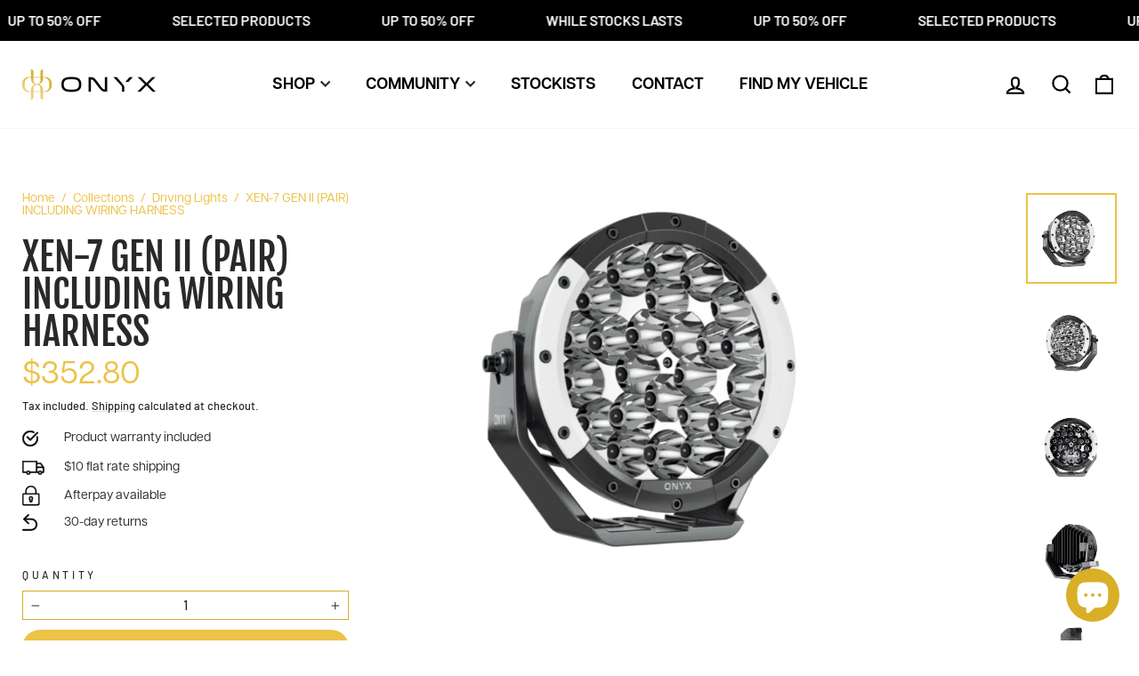

--- FILE ---
content_type: text/html; charset=utf-8
request_url: https://onyxlights.com.au/collections/driving-lights/products/xen-7-gen-ii-pair
body_size: 47061
content:
<!doctype html>
<html class="no-js" lang="en" dir="ltr">
<head>
  <meta charset="utf-8">
  <meta http-equiv="X-UA-Compatible" content="IE=edge,chrome=1">
  <meta name="viewport" content="width=device-width,initial-scale=1">
  <meta name="theme-color" content="#d9af27">
  <link rel="canonical" href="https://onyxlights.com.au/products/xen-7-gen-ii-pair">
  <link rel="preconnect" href="https://cdn.shopify.com" crossorigin>
  <link rel="preconnect" href="https://fonts.shopifycdn.com" crossorigin>
  <link rel="dns-prefetch" href="https://productreviews.shopifycdn.com">
  <link rel="dns-prefetch" href="https://ajax.googleapis.com">
  <link rel="dns-prefetch" href="https://maps.googleapis.com">
  <link rel="dns-prefetch" href="https://maps.gstatic.com">
  <link rel="stylesheet" href="https://use.typekit.net/bgo2cad.css">

  <!-- Meta Pixel Code -->
<script>
  !function(f,b,e,v,n,t,s)
  {if(f.fbq)return;n=f.fbq=function(){n.callMethod?
  n.callMethod.apply(n,arguments):n.queue.push(arguments)};
  if(!f._fbq)f._fbq=n;n.push=n;n.loaded=!0;n.version='2.0';
  n.queue=[];t=b.createElement(e);t.async=!0;
  t.src=v;s=b.getElementsByTagName(e)[0];
  s.parentNode.insertBefore(t,s)}(window, document,'script',
  'https://connect.facebook.net/en_US/fbevents.js');
  fbq('init', '755145749618428');
  fbq('track', 'PageView');
</script>
<noscript><img height="1" width="1" style="display:none"
  src="https://www.facebook.com/tr?id=755145749618428&ev=PageView&noscript=1"
/></noscript>
<!-- End Meta Pixel Code -->  


 <style>
.grid-product__title {
    font-size: 18px !important;
    font-family: alternate-gothic-atf, sans-serif !important;
    line-height: 26px !important;
    letter-spacing: 0 !important;
    margin-bottom: 8px !important;
}
.grid-product__title.grid-product__title--heading {
    font-weight: 500;
    color: #3b3b3b;
    display: block;
    display: -webkit-box;
    max-width: 100%;
    height: 26px;
    margin: 0 auto;
    line-height: 20px;
    -webkit-line-clamp: 1;
    -webkit-box-orient: vertical;
    overflow: hidden;
    text-overflow: ellipsis;
}
summary.site-nav__link.site-nav__link--underline.site-nav__link--has-dropdown {
    padding: 0;
    font-family: articulat-cf, sans-serif !important;
    font-weight: 700 !important;
    letter-spacing: 0 !important;
}

    .template-collection .grid__item .grid-product__content .btn {
    max-width: 100%;
    width: 170px;
    padding: 0;
    height: 40px;
    border-radius: 20px;
    font-family: articulat-cf, sans-serif !important;
    font-weight: 700;
    line-height: 40px !important;
    margin: 26px auto 0;
    display: block;
    letter-spacing: 0;
    border: 2px solid transparent;
}
    .grid-product__price {
    font-size: 18px !important;
    font-family: articulat-cf, sans-serif !important;
    margin: 0 !important;
    line-height: 1 !important;
    letter-spacing: 0 !important;
    font-weight: 600;
    display: flex;
    align-items: center;
    justify-content: center;
    flex-direction: column;
    color: #ecc247;
}
.template-contact main#MainContent {
    padding-top: 45px;
}

.template-become-a-dealer main#MainContent {
  padding-top: 45px;
}

    
.template-about .index-section {
    margin-top: 50px !important;
    margin-bottom: 50px !important;
}

    
body.template-faqs button.collapsible-trigger {
    width: 100%;
    border-bottom: 1px solid #c2c2c2;
  font-size: 20px;
    padding-left: 0;
}

body.template-faqs .collapsible-trigger__icon--circle .icon {
    color: #000 !important;
}
  body.template-faqs  .collapsible-trigger--inline {
   right: 15px !important;
    left: auto !important;
}  
body.template-faqs .collapsible-trigger__icon {
 right: 15px !important;
    left: auto !important;
}
body.template-faqs  .page-width.page-width--narrow {
    padding-top: 40px;
    padding-bottom: 60px;
}
ul.inline-list.payment-icons.footer__section {
    text-align: left;
    margin-top: 15px;
}
body.template-faqs .collapsible-content__inner.collapsible-content__inner--faq.rte {
    margin-top: 15px;
}
.grid-product__tag.grid-product__tag--custom {
    height: fit-content;
    padding: 12px 8px;
    width: fit-content;
    line-height: 0 !important;
    left: 0;
    font-size: 14px;
  background: #292929;
  color:#ffffff;
}
span.form__submit--large {
    color: #000;
}
.drawer__footer ul.inline-list.payment-icons.footer__section {
    justify-content: center;
    align-items: center;
    /* margin: auto; */
    text-align: center;
}
.product-recommendations-placeholder  .grid .grid__item .grid-product__content .grid-product__viewmore {
    font-size: 14px;
    font-family: "articulat-cf", sans-serif !important;
    font-weight: 700;
    position: absolute;
    top: 50%;
    right: 0;
    left: 0;
    z-index: 2;
    background-color: #ECC247;
    overflow: hidden;
    text-align: center;
    cursor: pointer;
    opacity: 0;
    transform: translateY(5px);
    transition: opacity .25s 
ease, transform .25s 
ease-out, background .4s 
ease;
    width: 170px;
    height: 40px;
    line-height: 41px;
    margin: -20px auto 0;
    border: 2px solid transparent;
}
.product-recommendations-placeholder .grid .grid__item .grid-product__content .grid-product__viewmore:hover {
    border: 2px solid #fff;
    background: rgba(236, 194, 71, 1);
}
.product-recommendations-placeholder .grid .grid__item .grid-product__content:hover .grid-product__viewmore {
    opacity: 1;
}
button.btn.btn--full.add-to-cart {
    color: #000 !important;
}
.mobile-nav__toggle .collapsible-trigger__icon svg {
    color: #000000;
    width: 16px !important;
    height: 9px !important;
}
.last-purchased__show {
    display: none !important;
}
.js-qty__wrapper {
    width: 100% !important;
    max-width: 100% !important;
    margin-bottom: 11px;
    border-radius: 10px !important;
}
.product-recommendations-placeholder .grid__item:hover .grid-product__content {
    border: 2px solid rgba(236, 194, 71, 1);
    padding: 20px;
    transition: .5s 
}
.feature-list p {
    margin: 0;
    font-size: 14px;
}
.site-nav__dropdown .page-width .grid .grid__item {
    height: 65px !important;
 
}

.btn {
    color: #000 !important;
}


footer.site-footer ul.inline-list.payment-icons.footer__section {
    text-align: center;
}
p {
    font-family: "articulat-cf", sans-serif !important;
    font-weight: 500 !important;
}
.product-block.product-block--price span {
    font-size: 36px;
    font-family: "articulat-cf", sans-serif !important;
    font-weight: 500;
    color: #ECC247 !important;
    margin: 10px 0px !important;
    display: block;
}
.product-recommendations-placeholder .grid__item .grid-product__content {
    transition: .5s 
}
    button.btn.btn--full.rh-quick {
    color: #000 !important;
}
   button.js-drawer-open-collection-filters.btn.btn--tertiary {
    border-radius: 0 !important;
} 
    @media only screen and (max-width: 767px) {
  #shopify-section-template--17231751086299__0df72aae-c74b-4e89-a777-eef41dfaf219 {
    display: none;
  }
        .featured-collection__col {
    min-height: 300px;
    background-position: center;
}
}

@media only screen and (min-width: 768px) {
  #shopify-section-template--17231751086299__main_banner_V4JpAg {
    display: none;
  }

}
  </style>
<!-- Begin Inspectlet Asynchronous Code -->
<script type="text/javascript">
(function() {
window.__insp = window.__insp || [];
__insp.push(['wid', 1543883019]);
var ldinsp = function(){
if(typeof window.__inspld != "undefined") return; window.__inspld = 1; var insp = document.createElement('script'); insp.type = 'text/javascript'; insp.async = true; insp.id = "inspsync"; insp.src = ('https:' == document.location.protocol ? 'https' : 'http') + '://cdn.inspectlet.com/inspectlet.js?wid=1543883019&r=' + Math.floor(new Date().getTime()/3600000); var x = document.getElementsByTagName('script')[0]; x.parentNode.insertBefore(insp, x); };
setTimeout(ldinsp, 0);
})();
</script>
<!-- End Inspectlet Asynchronous Code -->
  <!-- Stamped -->
<script async type="text/javascript" data-api-key="YOUR_PUBLIC-API-KEY" id="stamped-script-widget" src="https://cdn1.stamped.io/files/widget.min.js"></script>
<!-- End Stamped -->	
  <meta name="google-site-verification" content="2Me9F0I9QqY2KIHlsVY1M4SkhrO6NFgc701_tvo68R0" />
  <meta name="facebook-domain-verification" content="vdm4rskp9enhl40owg7udssp3fg603" />
<!-- "snippets/limespot.liquid" was not rendered, the associated app was uninstalled -->
<link rel="shortcut icon" href="//onyxlights.com.au/cdn/shop/files/Onyx_Symbol_Gradient_32x32.png?v=1679271514" type="image/png" /><title>XEN-7 GEN II | 7&quot; LED Driving Lights with Spot &amp; Flood Combo
&ndash; ONYX Lights
</title>
<meta name="description" content="Enhance your offroad experience with XEN-7 GEN II Driving Lights! Featuring a 1,000M illumination distance, 7&quot; LED combo beam, GE Lexan lens, IP69K waterproof rating, and zero interference (CISPR 25 Class 3) for maximum performance."><meta property="og:site_name" content="ONYX Lights">
  <meta property="og:url" content="https://onyxlights.com.au/products/xen-7-gen-ii-pair">
  <meta property="og:title" content="XEN-7 GEN II (PAIR) INCLUDING WIRING HARNESS">
  <meta property="og:type" content="product">
  <meta property="og:description" content="Enhance your offroad experience with XEN-7 GEN II Driving Lights! Featuring a 1,000M illumination distance, 7&quot; LED combo beam, GE Lexan lens, IP69K waterproof rating, and zero interference (CISPR 25 Class 3) for maximum performance."><meta property="og:image" content="http://onyxlights.com.au/cdn/shop/files/XEN-7-G2-1.png?v=1743481416">
    <meta property="og:image:secure_url" content="https://onyxlights.com.au/cdn/shop/files/XEN-7-G2-1.png?v=1743481416">
    <meta property="og:image:width" content="821">
    <meta property="og:image:height" content="813"><meta name="twitter:site" content="@">
  <meta name="twitter:card" content="summary_large_image">
  <meta name="twitter:title" content="XEN-7 GEN II (PAIR) INCLUDING WIRING HARNESS">
  <meta name="twitter:description" content="Enhance your offroad experience with XEN-7 GEN II Driving Lights! Featuring a 1,000M illumination distance, 7&quot; LED combo beam, GE Lexan lens, IP69K waterproof rating, and zero interference (CISPR 25 Class 3) for maximum performance.">
<style data-shopify>@font-face {
  font-family: "Fjalla One";
  font-weight: 400;
  font-style: normal;
  font-display: swap;
  src: url("//onyxlights.com.au/cdn/fonts/fjalla_one/fjallaone_n4.262edaf1abaf5ed669f7ecd26fc3e24707a0ad85.woff2") format("woff2"),
       url("//onyxlights.com.au/cdn/fonts/fjalla_one/fjallaone_n4.f67f40342efd2b34cae019d50b4b5c4da6fc5da7.woff") format("woff");
}

  @font-face {
  font-family: Barlow;
  font-weight: 500;
  font-style: normal;
  font-display: swap;
  src: url("//onyxlights.com.au/cdn/fonts/barlow/barlow_n5.a193a1990790eba0cc5cca569d23799830e90f07.woff2") format("woff2"),
       url("//onyxlights.com.au/cdn/fonts/barlow/barlow_n5.ae31c82169b1dc0715609b8cc6a610b917808358.woff") format("woff");
}


  @font-face {
  font-family: Barlow;
  font-weight: 600;
  font-style: normal;
  font-display: swap;
  src: url("//onyxlights.com.au/cdn/fonts/barlow/barlow_n6.329f582a81f63f125e63c20a5a80ae9477df68e1.woff2") format("woff2"),
       url("//onyxlights.com.au/cdn/fonts/barlow/barlow_n6.0163402e36247bcb8b02716880d0b39568412e9e.woff") format("woff");
}

  @font-face {
  font-family: Barlow;
  font-weight: 500;
  font-style: italic;
  font-display: swap;
  src: url("//onyxlights.com.au/cdn/fonts/barlow/barlow_i5.714d58286997b65cd479af615cfa9bb0a117a573.woff2") format("woff2"),
       url("//onyxlights.com.au/cdn/fonts/barlow/barlow_i5.0120f77e6447d3b5df4bbec8ad8c2d029d87fb21.woff") format("woff");
}

  @font-face {
  font-family: Barlow;
  font-weight: 600;
  font-style: italic;
  font-display: swap;
  src: url("//onyxlights.com.au/cdn/fonts/barlow/barlow_i6.5a22bd20fb27bad4d7674cc6e666fb9c77d813bb.woff2") format("woff2"),
       url("//onyxlights.com.au/cdn/fonts/barlow/barlow_i6.1c8787fcb59f3add01a87f21b38c7ef797e3b3a1.woff") format("woff");
}

</style><link href="//onyxlights.com.au/cdn/shop/t/20/assets/theme.css?v=93626464380700918791765207975" rel="stylesheet" type="text/css" media="all" />
<style data-shopify>:root {
    --typeHeaderPrimary: "Fjalla One";
    --typeHeaderFallback: sans-serif;
    --typeHeaderSize: 45px;
    --typeHeaderWeight: 400;
    --typeHeaderLineHeight: 1.2;
    --typeHeaderSpacing: 0.0em;

    --typeBasePrimary:Barlow;
    --typeBaseFallback:sans-serif;
    --typeBaseSize: 15px;
    --typeBaseWeight: 500;
    --typeBaseSpacing: 0.0em;
    --typeBaseLineHeight: 1.4;
    --typeBaselineHeightMinus01: 1.3;

    --typeCollectionTitle: 23px;

    --iconWeight: 5px;
    --iconLinecaps: miter;

    
        --buttonRadius: 50px;
    

    --colorGridOverlayOpacity: 0.1;
    --colorAnnouncement: #f4f4f4;
    --colorAnnouncementText: #292929;

    --colorBody: #ffffff;
    --colorBodyAlpha05: rgba(255, 255, 255, 0.05);
    --colorBodyDim: #f2f2f2;
    --colorBodyLightDim: #fafafa;
    --colorBodyMediumDim: #f5f5f5;


    --colorBorder: #d9af27;

    --colorBtnPrimary: #d9af27;
    --colorBtnPrimaryLight: #e1bf52;
    --colorBtnPrimaryDim: #c49e22;
    --colorBtnPrimaryText: #dab028;

    --colorCartDot: #b30000;

    --colorDrawers: #ffffff;
    --colorDrawersDim: #f2f2f2;
    --colorDrawerBorder: #d9af27;
    --colorDrawerText: #292929;
    --colorDrawerTextDark: #030303;
    --colorDrawerButton: #d9af27;
    --colorDrawerButtonText: #ffffff;

    --colorFooter: #ffffff;
    --colorFooterText: #262626;
    --colorFooterTextAlpha01: #262626;

    --colorGridOverlay: #000000;
    --colorGridOverlayOpacity: 0.1;

    --colorHeaderTextAlpha01: rgba(0, 0, 0, 0.1);

    --colorHeroText: #ffffff;

    --colorSmallImageBg: #ffffff;
    --colorLargeImageBg: #ffffff;

    --colorImageOverlay: #d9af27;
    --colorImageOverlayOpacity: 0.0;
    --colorImageOverlayTextShadow: 0.3;

    --colorLink: #292929;

    --colorModalBg: rgba(106, 106, 106, 0.6);

    --colorNav: #ffffff;
    --colorNavText: #000000;

    --colorPrice: #d9af27;

    --colorSaleTag: #ffffff;
    --colorSaleTagText: #292929;

    --colorTextBody: #292929;
    --colorTextBodyAlpha015: rgba(41, 41, 41, 0.15);
    --colorTextBodyAlpha005: rgba(41, 41, 41, 0.05);
    --colorTextBodyAlpha008: rgba(41, 41, 41, 0.08);
    --colorTextSavings: #292929;

    --urlIcoSelect: url(//onyxlights.com.au/cdn/shop/t/20/assets/ico-select.svg);
    --urlIcoSelectFooter: url(//onyxlights.com.au/cdn/shop/t/20/assets/ico-select-footer.svg);
    --urlIcoSelectWhite: url(//onyxlights.com.au/cdn/shop/t/20/assets/ico-select-white.svg);

    --grid-gutter: 17px;
    --drawer-gutter: 20px;

    --sizeChartMargin: 25px 0;
    --sizeChartIconMargin: 5px;

    --newsletterReminderPadding: 40px;

    /*Shop Pay Installments*/
    --color-body-text: #292929;
    --color-body: #ffffff;
    --color-bg: #ffffff;
    }

    .placeholder-content {
    background-image: linear-gradient(100deg, #ffffff 40%, #f7f7f7 63%, #ffffff 79%);
    }</style><link href="//onyxlights.com.au/cdn/shop/t/20/assets/header.css?v=150997619521720450001765207975" rel="stylesheet" type="text/css" media="all" />
  <link href="//onyxlights.com.au/cdn/shop/t/20/assets/home.css?v=29779636109636341931765207975" rel="stylesheet" type="text/css" media="all" />
  <link href="//onyxlights.com.au/cdn/shop/t/20/assets/about.css?v=49705073814581500681765207975" rel="stylesheet" type="text/css" media="all" />
  <link href="//onyxlights.com.au/cdn/shop/t/20/assets/blog-section.css?v=162533765966272737791765207975" rel="stylesheet" type="text/css" media="all" />
  <link href="//onyxlights.com.au/cdn/shop/t/20/assets/404.css?v=56382315966421418671767582830" rel="stylesheet" type="text/css" media="all" />
  <link href="//onyxlights.com.au/cdn/shop/t/20/assets/list-collection.css?v=111603181540343972631765207975" rel="stylesheet" type="text/css" media="all" />
  <link href="//onyxlights.com.au/cdn/shop/t/20/assets/collection-landing.css?v=55312152282300508151765207975" rel="stylesheet" type="text/css" media="all" />
       <link href="//onyxlights.com.au/cdn/shop/t/20/assets/driving-lights.css?v=64949166198514691181765207975" rel="stylesheet" type="text/css" media="all" />
  <link href="//onyxlights.com.au/cdn/shop/t/20/assets/promo-banner.css?v=21115084172368239471765207975" rel="stylesheet" type="text/css" media="all" />
  <link href="//onyxlights.com.au/cdn/shop/t/20/assets/collections.css?v=18316744080858320661765207975" rel="stylesheet" type="text/css" media="all" />
   
  <link href="//onyxlights.com.au/cdn/shop/t/20/assets/product-template.css?v=64771196196835575691765207975" rel="stylesheet" type="text/css" media="all" />
  <link href="//onyxlights.com.au/cdn/shop/t/20/assets/drawer.css?v=180231420270921095961765207975" rel="stylesheet" type="text/css" media="all" />
  <link href="//onyxlights.com.au/cdn/shop/t/20/assets/emailpopup.css?v=145239950048687750291765207975" rel="stylesheet" type="text/css" media="all" />
  <link href="//onyxlights.com.au/cdn/shop/t/20/assets/cart-drawer.css?v=83630419282791843281765207975" rel="stylesheet" type="text/css" media="all" />
  <link href="//onyxlights.com.au/cdn/shop/t/20/assets/thankyou.css?v=39302125545327609291765207975" rel="stylesheet" type="text/css" media="all" />
  <link href="//onyxlights.com.au/cdn/shop/t/20/assets/blog-page.css?v=49573508003583937621765207975" rel="stylesheet" type="text/css" media="all" />
  <link href="//onyxlights.com.au/cdn/shop/t/20/assets/product-suggestions.css?v=144214222675885039711765207975" rel="stylesheet" type="text/css" media="all" />
    <link href="//onyxlights.com.au/cdn/shop/t/20/assets/footer.css?v=103077298031404012811765207975" rel="stylesheet" type="text/css" media="all" />


    <script src="//ajax.googleapis.com/ajax/libs/jquery/1.9.0/jquery.js" type="text/javascript"></script>

  <script>
    document.documentElement.className = document.documentElement.className.replace('no-js', 'js');

    window.theme = window.theme || {};
    theme.routes = {
      home: "/",
      cart: "/cart.js",
      cartPage: "/cart",
      cartAdd: "/cart/add.js",
      cartChange: "/cart/change.js",
      search: "/search",
      predictiveSearch: "/search/suggest"
    };
    theme.strings = {
      soldOut: "Sold Out",
      unavailable: "Unavailable",
      inStockLabel: "In stock, ready to ship",
      oneStockLabel: "Low stock - [count] item left",
      otherStockLabel: "Low stock - [count] items left",
      willNotShipUntil: "Ready to ship [date]",
      willBeInStockAfter: "Back in stock [date]",
      waitingForStock: "Backordered, shipping soon",
      savePrice: "Save [saved_amount]",
      cartEmpty: "Your cart is currently empty.",
      cartTermsConfirmation: "You must agree with the terms and conditions of sales to check out",
      searchCollections: "Collections",
      searchPages: "Pages",
      searchArticles: "Articles",
      productFrom: "from ",
      maxQuantity: "You can only have [quantity] of [title] in your cart."
    };
    theme.settings = {
      cartType: "drawer",
      isCustomerTemplate: false,
      moneyFormat: "\u003cspan class=money\u003e${{amount}} AUD\u003c\/span\u003e",
      saveType: "dollar",
      productImageSize: "square",
      productImageCover: false,
      predictiveSearch: true,
      predictiveSearchType: null,
      predictiveSearchVendor: false,
      predictiveSearchPrice: false,
      quickView: false,
      themeName: 'Impulse',
      themeVersion: "8.0.0"
    };
  </script>

  <script>window.performance && window.performance.mark && window.performance.mark('shopify.content_for_header.start');</script><meta name="facebook-domain-verification" content="itrrje7nfh7n4jvog7usygm86rbg6t">
<meta name="google-site-verification" content="2Me9F0I9QqY2KIHlsVY1M4SkhrO6NFgc701_tvo68R0">
<meta id="shopify-digital-wallet" name="shopify-digital-wallet" content="/65302855899/digital_wallets/dialog">
<meta name="shopify-checkout-api-token" content="73903d04bbbf6679ab180035359d9276">
<link rel="alternate" type="application/json+oembed" href="https://onyxlights.com.au/products/xen-7-gen-ii-pair.oembed">
<script async="async" src="/checkouts/internal/preloads.js?locale=en-AU"></script>
<link rel="preconnect" href="https://shop.app" crossorigin="anonymous">
<script async="async" src="https://shop.app/checkouts/internal/preloads.js?locale=en-AU&shop_id=65302855899" crossorigin="anonymous"></script>
<script id="apple-pay-shop-capabilities" type="application/json">{"shopId":65302855899,"countryCode":"AU","currencyCode":"AUD","merchantCapabilities":["supports3DS"],"merchantId":"gid:\/\/shopify\/Shop\/65302855899","merchantName":"ONYX Lights","requiredBillingContactFields":["postalAddress","email","phone"],"requiredShippingContactFields":["postalAddress","email","phone"],"shippingType":"shipping","supportedNetworks":["visa","masterCard","amex","jcb"],"total":{"type":"pending","label":"ONYX Lights","amount":"1.00"},"shopifyPaymentsEnabled":true,"supportsSubscriptions":true}</script>
<script id="shopify-features" type="application/json">{"accessToken":"73903d04bbbf6679ab180035359d9276","betas":["rich-media-storefront-analytics"],"domain":"onyxlights.com.au","predictiveSearch":true,"shopId":65302855899,"locale":"en"}</script>
<script>var Shopify = Shopify || {};
Shopify.shop = "onyxlights.myshopify.com";
Shopify.locale = "en";
Shopify.currency = {"active":"AUD","rate":"1.0"};
Shopify.country = "AU";
Shopify.theme = {"name":"Decemeber 2025","id":157296525531,"schema_name":"Impulse","schema_version":"8.0.0","theme_store_id":857,"role":"main"};
Shopify.theme.handle = "null";
Shopify.theme.style = {"id":null,"handle":null};
Shopify.cdnHost = "onyxlights.com.au/cdn";
Shopify.routes = Shopify.routes || {};
Shopify.routes.root = "/";</script>
<script type="module">!function(o){(o.Shopify=o.Shopify||{}).modules=!0}(window);</script>
<script>!function(o){function n(){var o=[];function n(){o.push(Array.prototype.slice.apply(arguments))}return n.q=o,n}var t=o.Shopify=o.Shopify||{};t.loadFeatures=n(),t.autoloadFeatures=n()}(window);</script>
<script>
  window.ShopifyPay = window.ShopifyPay || {};
  window.ShopifyPay.apiHost = "shop.app\/pay";
  window.ShopifyPay.redirectState = null;
</script>
<script id="shop-js-analytics" type="application/json">{"pageType":"product"}</script>
<script defer="defer" async type="module" src="//onyxlights.com.au/cdn/shopifycloud/shop-js/modules/v2/client.init-shop-cart-sync_IZsNAliE.en.esm.js"></script>
<script defer="defer" async type="module" src="//onyxlights.com.au/cdn/shopifycloud/shop-js/modules/v2/chunk.common_0OUaOowp.esm.js"></script>
<script type="module">
  await import("//onyxlights.com.au/cdn/shopifycloud/shop-js/modules/v2/client.init-shop-cart-sync_IZsNAliE.en.esm.js");
await import("//onyxlights.com.au/cdn/shopifycloud/shop-js/modules/v2/chunk.common_0OUaOowp.esm.js");

  window.Shopify.SignInWithShop?.initShopCartSync?.({"fedCMEnabled":true,"windoidEnabled":true});

</script>
<script>
  window.Shopify = window.Shopify || {};
  if (!window.Shopify.featureAssets) window.Shopify.featureAssets = {};
  window.Shopify.featureAssets['shop-js'] = {"shop-cart-sync":["modules/v2/client.shop-cart-sync_DLOhI_0X.en.esm.js","modules/v2/chunk.common_0OUaOowp.esm.js"],"init-fed-cm":["modules/v2/client.init-fed-cm_C6YtU0w6.en.esm.js","modules/v2/chunk.common_0OUaOowp.esm.js"],"shop-button":["modules/v2/client.shop-button_BCMx7GTG.en.esm.js","modules/v2/chunk.common_0OUaOowp.esm.js"],"shop-cash-offers":["modules/v2/client.shop-cash-offers_BT26qb5j.en.esm.js","modules/v2/chunk.common_0OUaOowp.esm.js","modules/v2/chunk.modal_CGo_dVj3.esm.js"],"init-windoid":["modules/v2/client.init-windoid_B9PkRMql.en.esm.js","modules/v2/chunk.common_0OUaOowp.esm.js"],"init-shop-email-lookup-coordinator":["modules/v2/client.init-shop-email-lookup-coordinator_DZkqjsbU.en.esm.js","modules/v2/chunk.common_0OUaOowp.esm.js"],"shop-toast-manager":["modules/v2/client.shop-toast-manager_Di2EnuM7.en.esm.js","modules/v2/chunk.common_0OUaOowp.esm.js"],"shop-login-button":["modules/v2/client.shop-login-button_BtqW_SIO.en.esm.js","modules/v2/chunk.common_0OUaOowp.esm.js","modules/v2/chunk.modal_CGo_dVj3.esm.js"],"avatar":["modules/v2/client.avatar_BTnouDA3.en.esm.js"],"pay-button":["modules/v2/client.pay-button_CWa-C9R1.en.esm.js","modules/v2/chunk.common_0OUaOowp.esm.js"],"init-shop-cart-sync":["modules/v2/client.init-shop-cart-sync_IZsNAliE.en.esm.js","modules/v2/chunk.common_0OUaOowp.esm.js"],"init-customer-accounts":["modules/v2/client.init-customer-accounts_DenGwJTU.en.esm.js","modules/v2/client.shop-login-button_BtqW_SIO.en.esm.js","modules/v2/chunk.common_0OUaOowp.esm.js","modules/v2/chunk.modal_CGo_dVj3.esm.js"],"init-shop-for-new-customer-accounts":["modules/v2/client.init-shop-for-new-customer-accounts_JdHXxpS9.en.esm.js","modules/v2/client.shop-login-button_BtqW_SIO.en.esm.js","modules/v2/chunk.common_0OUaOowp.esm.js","modules/v2/chunk.modal_CGo_dVj3.esm.js"],"init-customer-accounts-sign-up":["modules/v2/client.init-customer-accounts-sign-up_D6__K_p8.en.esm.js","modules/v2/client.shop-login-button_BtqW_SIO.en.esm.js","modules/v2/chunk.common_0OUaOowp.esm.js","modules/v2/chunk.modal_CGo_dVj3.esm.js"],"checkout-modal":["modules/v2/client.checkout-modal_C_ZQDY6s.en.esm.js","modules/v2/chunk.common_0OUaOowp.esm.js","modules/v2/chunk.modal_CGo_dVj3.esm.js"],"shop-follow-button":["modules/v2/client.shop-follow-button_XetIsj8l.en.esm.js","modules/v2/chunk.common_0OUaOowp.esm.js","modules/v2/chunk.modal_CGo_dVj3.esm.js"],"lead-capture":["modules/v2/client.lead-capture_DvA72MRN.en.esm.js","modules/v2/chunk.common_0OUaOowp.esm.js","modules/v2/chunk.modal_CGo_dVj3.esm.js"],"shop-login":["modules/v2/client.shop-login_ClXNxyh6.en.esm.js","modules/v2/chunk.common_0OUaOowp.esm.js","modules/v2/chunk.modal_CGo_dVj3.esm.js"],"payment-terms":["modules/v2/client.payment-terms_CNlwjfZz.en.esm.js","modules/v2/chunk.common_0OUaOowp.esm.js","modules/v2/chunk.modal_CGo_dVj3.esm.js"]};
</script>
<script>(function() {
  var isLoaded = false;
  function asyncLoad() {
    if (isLoaded) return;
    isLoaded = true;
    var urls = ["https:\/\/d3f0kqa8h3si01.cloudfront.net\/scripts\/onyxlights.20230126051540.scripttag.js?shop=onyxlights.myshopify.com","\/\/www.powr.io\/powr.js?powr-token=onyxlights.myshopify.com\u0026external-type=shopify\u0026shop=onyxlights.myshopify.com","\/\/www.powr.io\/powr.js?powr-token=onyxlights.myshopify.com\u0026external-type=shopify\u0026shop=onyxlights.myshopify.com"];
    for (var i = 0; i < urls.length; i++) {
      var s = document.createElement('script');
      s.type = 'text/javascript';
      s.async = true;
      s.src = urls[i];
      var x = document.getElementsByTagName('script')[0];
      x.parentNode.insertBefore(s, x);
    }
  };
  if(window.attachEvent) {
    window.attachEvent('onload', asyncLoad);
  } else {
    window.addEventListener('load', asyncLoad, false);
  }
})();</script>
<script id="__st">var __st={"a":65302855899,"offset":36000,"reqid":"e36e8543-ac3e-4f36-8799-7f22e901732b-1768414711","pageurl":"onyxlights.com.au\/collections\/driving-lights\/products\/xen-7-gen-ii-pair","u":"db5b930d563e","p":"product","rtyp":"product","rid":8211411665115};</script>
<script>window.ShopifyPaypalV4VisibilityTracking = true;</script>
<script id="captcha-bootstrap">!function(){'use strict';const t='contact',e='account',n='new_comment',o=[[t,t],['blogs',n],['comments',n],[t,'customer']],c=[[e,'customer_login'],[e,'guest_login'],[e,'recover_customer_password'],[e,'create_customer']],r=t=>t.map((([t,e])=>`form[action*='/${t}']:not([data-nocaptcha='true']) input[name='form_type'][value='${e}']`)).join(','),a=t=>()=>t?[...document.querySelectorAll(t)].map((t=>t.form)):[];function s(){const t=[...o],e=r(t);return a(e)}const i='password',u='form_key',d=['recaptcha-v3-token','g-recaptcha-response','h-captcha-response',i],f=()=>{try{return window.sessionStorage}catch{return}},m='__shopify_v',_=t=>t.elements[u];function p(t,e,n=!1){try{const o=window.sessionStorage,c=JSON.parse(o.getItem(e)),{data:r}=function(t){const{data:e,action:n}=t;return t[m]||n?{data:e,action:n}:{data:t,action:n}}(c);for(const[e,n]of Object.entries(r))t.elements[e]&&(t.elements[e].value=n);n&&o.removeItem(e)}catch(o){console.error('form repopulation failed',{error:o})}}const l='form_type',E='cptcha';function T(t){t.dataset[E]=!0}const w=window,h=w.document,L='Shopify',v='ce_forms',y='captcha';let A=!1;((t,e)=>{const n=(g='f06e6c50-85a8-45c8-87d0-21a2b65856fe',I='https://cdn.shopify.com/shopifycloud/storefront-forms-hcaptcha/ce_storefront_forms_captcha_hcaptcha.v1.5.2.iife.js',D={infoText:'Protected by hCaptcha',privacyText:'Privacy',termsText:'Terms'},(t,e,n)=>{const o=w[L][v],c=o.bindForm;if(c)return c(t,g,e,D).then(n);var r;o.q.push([[t,g,e,D],n]),r=I,A||(h.body.append(Object.assign(h.createElement('script'),{id:'captcha-provider',async:!0,src:r})),A=!0)});var g,I,D;w[L]=w[L]||{},w[L][v]=w[L][v]||{},w[L][v].q=[],w[L][y]=w[L][y]||{},w[L][y].protect=function(t,e){n(t,void 0,e),T(t)},Object.freeze(w[L][y]),function(t,e,n,w,h,L){const[v,y,A,g]=function(t,e,n){const i=e?o:[],u=t?c:[],d=[...i,...u],f=r(d),m=r(i),_=r(d.filter((([t,e])=>n.includes(e))));return[a(f),a(m),a(_),s()]}(w,h,L),I=t=>{const e=t.target;return e instanceof HTMLFormElement?e:e&&e.form},D=t=>v().includes(t);t.addEventListener('submit',(t=>{const e=I(t);if(!e)return;const n=D(e)&&!e.dataset.hcaptchaBound&&!e.dataset.recaptchaBound,o=_(e),c=g().includes(e)&&(!o||!o.value);(n||c)&&t.preventDefault(),c&&!n&&(function(t){try{if(!f())return;!function(t){const e=f();if(!e)return;const n=_(t);if(!n)return;const o=n.value;o&&e.removeItem(o)}(t);const e=Array.from(Array(32),(()=>Math.random().toString(36)[2])).join('');!function(t,e){_(t)||t.append(Object.assign(document.createElement('input'),{type:'hidden',name:u})),t.elements[u].value=e}(t,e),function(t,e){const n=f();if(!n)return;const o=[...t.querySelectorAll(`input[type='${i}']`)].map((({name:t})=>t)),c=[...d,...o],r={};for(const[a,s]of new FormData(t).entries())c.includes(a)||(r[a]=s);n.setItem(e,JSON.stringify({[m]:1,action:t.action,data:r}))}(t,e)}catch(e){console.error('failed to persist form',e)}}(e),e.submit())}));const S=(t,e)=>{t&&!t.dataset[E]&&(n(t,e.some((e=>e===t))),T(t))};for(const o of['focusin','change'])t.addEventListener(o,(t=>{const e=I(t);D(e)&&S(e,y())}));const B=e.get('form_key'),M=e.get(l),P=B&&M;t.addEventListener('DOMContentLoaded',(()=>{const t=y();if(P)for(const e of t)e.elements[l].value===M&&p(e,B);[...new Set([...A(),...v().filter((t=>'true'===t.dataset.shopifyCaptcha))])].forEach((e=>S(e,t)))}))}(h,new URLSearchParams(w.location.search),n,t,e,['guest_login'])})(!0,!0)}();</script>
<script integrity="sha256-4kQ18oKyAcykRKYeNunJcIwy7WH5gtpwJnB7kiuLZ1E=" data-source-attribution="shopify.loadfeatures" defer="defer" src="//onyxlights.com.au/cdn/shopifycloud/storefront/assets/storefront/load_feature-a0a9edcb.js" crossorigin="anonymous"></script>
<script crossorigin="anonymous" defer="defer" src="//onyxlights.com.au/cdn/shopifycloud/storefront/assets/shopify_pay/storefront-65b4c6d7.js?v=20250812"></script>
<script data-source-attribution="shopify.dynamic_checkout.dynamic.init">var Shopify=Shopify||{};Shopify.PaymentButton=Shopify.PaymentButton||{isStorefrontPortableWallets:!0,init:function(){window.Shopify.PaymentButton.init=function(){};var t=document.createElement("script");t.src="https://onyxlights.com.au/cdn/shopifycloud/portable-wallets/latest/portable-wallets.en.js",t.type="module",document.head.appendChild(t)}};
</script>
<script data-source-attribution="shopify.dynamic_checkout.buyer_consent">
  function portableWalletsHideBuyerConsent(e){var t=document.getElementById("shopify-buyer-consent"),n=document.getElementById("shopify-subscription-policy-button");t&&n&&(t.classList.add("hidden"),t.setAttribute("aria-hidden","true"),n.removeEventListener("click",e))}function portableWalletsShowBuyerConsent(e){var t=document.getElementById("shopify-buyer-consent"),n=document.getElementById("shopify-subscription-policy-button");t&&n&&(t.classList.remove("hidden"),t.removeAttribute("aria-hidden"),n.addEventListener("click",e))}window.Shopify?.PaymentButton&&(window.Shopify.PaymentButton.hideBuyerConsent=portableWalletsHideBuyerConsent,window.Shopify.PaymentButton.showBuyerConsent=portableWalletsShowBuyerConsent);
</script>
<script data-source-attribution="shopify.dynamic_checkout.cart.bootstrap">document.addEventListener("DOMContentLoaded",(function(){function t(){return document.querySelector("shopify-accelerated-checkout-cart, shopify-accelerated-checkout")}if(t())Shopify.PaymentButton.init();else{new MutationObserver((function(e,n){t()&&(Shopify.PaymentButton.init(),n.disconnect())})).observe(document.body,{childList:!0,subtree:!0})}}));
</script>
<link id="shopify-accelerated-checkout-styles" rel="stylesheet" media="screen" href="https://onyxlights.com.au/cdn/shopifycloud/portable-wallets/latest/accelerated-checkout-backwards-compat.css" crossorigin="anonymous">
<style id="shopify-accelerated-checkout-cart">
        #shopify-buyer-consent {
  margin-top: 1em;
  display: inline-block;
  width: 100%;
}

#shopify-buyer-consent.hidden {
  display: none;
}

#shopify-subscription-policy-button {
  background: none;
  border: none;
  padding: 0;
  text-decoration: underline;
  font-size: inherit;
  cursor: pointer;
}

#shopify-subscription-policy-button::before {
  box-shadow: none;
}

      </style>
<link rel="stylesheet" media="screen" href="//onyxlights.com.au/cdn/shop/t/20/compiled_assets/styles.css?6008">
<script>window.performance && window.performance.mark && window.performance.mark('shopify.content_for_header.end');</script>

  <script src="//onyxlights.com.au/cdn/shop/t/20/assets/vendor-scripts-v11.js" defer="defer"></script><link rel="stylesheet" href="//onyxlights.com.au/cdn/shop/t/20/assets/country-flags.css"><script src="//onyxlights.com.au/cdn/shop/t/20/assets/theme.js?v=22325264162658116151765207975" defer="defer"></script>




<!-- BEGIN app block: shopify://apps/klaviyo-email-marketing-sms/blocks/klaviyo-onsite-embed/2632fe16-c075-4321-a88b-50b567f42507 -->












  <script async src="https://static.klaviyo.com/onsite/js/UvxsU8/klaviyo.js?company_id=UvxsU8"></script>
  <script>!function(){if(!window.klaviyo){window._klOnsite=window._klOnsite||[];try{window.klaviyo=new Proxy({},{get:function(n,i){return"push"===i?function(){var n;(n=window._klOnsite).push.apply(n,arguments)}:function(){for(var n=arguments.length,o=new Array(n),w=0;w<n;w++)o[w]=arguments[w];var t="function"==typeof o[o.length-1]?o.pop():void 0,e=new Promise((function(n){window._klOnsite.push([i].concat(o,[function(i){t&&t(i),n(i)}]))}));return e}}})}catch(n){window.klaviyo=window.klaviyo||[],window.klaviyo.push=function(){var n;(n=window._klOnsite).push.apply(n,arguments)}}}}();</script>

  
    <script id="viewed_product">
      if (item == null) {
        var _learnq = _learnq || [];

        var MetafieldReviews = null
        var MetafieldYotpoRating = null
        var MetafieldYotpoCount = null
        var MetafieldLooxRating = null
        var MetafieldLooxCount = null
        var okendoProduct = null
        var okendoProductReviewCount = null
        var okendoProductReviewAverageValue = null
        try {
          // The following fields are used for Customer Hub recently viewed in order to add reviews.
          // This information is not part of __kla_viewed. Instead, it is part of __kla_viewed_reviewed_items
          MetafieldReviews = {};
          MetafieldYotpoRating = null
          MetafieldYotpoCount = null
          MetafieldLooxRating = null
          MetafieldLooxCount = null

          okendoProduct = null
          // If the okendo metafield is not legacy, it will error, which then requires the new json formatted data
          if (okendoProduct && 'error' in okendoProduct) {
            okendoProduct = null
          }
          okendoProductReviewCount = okendoProduct ? okendoProduct.reviewCount : null
          okendoProductReviewAverageValue = okendoProduct ? okendoProduct.reviewAverageValue : null
        } catch (error) {
          console.error('Error in Klaviyo onsite reviews tracking:', error);
        }

        var item = {
          Name: "XEN-7 GEN II (PAIR) INCLUDING WIRING HARNESS",
          ProductID: 8211411665115,
          Categories: ["Driving Lights","Driving Lights - LED","Driving Lights - Moon Light","Driving Lights On Sale"],
          ImageURL: "https://onyxlights.com.au/cdn/shop/files/XEN-7-G2-1_grande.png?v=1743481416",
          URL: "https://onyxlights.com.au/products/xen-7-gen-ii-pair",
          Brand: "Onyxlights",
          Price: "$550.00 AUD",
          Value: "550.00",
          CompareAtPrice: "$0.00 AUD"
        };
        _learnq.push(['track', 'Viewed Product', item]);
        _learnq.push(['trackViewedItem', {
          Title: item.Name,
          ItemId: item.ProductID,
          Categories: item.Categories,
          ImageUrl: item.ImageURL,
          Url: item.URL,
          Metadata: {
            Brand: item.Brand,
            Price: item.Price,
            Value: item.Value,
            CompareAtPrice: item.CompareAtPrice
          },
          metafields:{
            reviews: MetafieldReviews,
            yotpo:{
              rating: MetafieldYotpoRating,
              count: MetafieldYotpoCount,
            },
            loox:{
              rating: MetafieldLooxRating,
              count: MetafieldLooxCount,
            },
            okendo: {
              rating: okendoProductReviewAverageValue,
              count: okendoProductReviewCount,
            }
          }
        }]);
      }
    </script>
  




  <script>
    window.klaviyoReviewsProductDesignMode = false
  </script>







<!-- END app block --><!-- BEGIN app block: shopify://apps/powerful-form-builder/blocks/app-embed/e4bcb1eb-35b2-42e6-bc37-bfe0e1542c9d --><script type="text/javascript" hs-ignore data-cookieconsent="ignore">
  var Globo = Globo || {};
  var globoFormbuilderRecaptchaInit = function(){};
  var globoFormbuilderHcaptchaInit = function(){};
  window.Globo.FormBuilder = window.Globo.FormBuilder || {};
  window.Globo.FormBuilder.shop = {"configuration":{"money_format":"<span class=money>${{amount}} AUD</span>"},"pricing":{"features":{"bulkOrderForm":false,"cartForm":false,"fileUpload":2,"removeCopyright":false}},"settings":{"copyright":"Powered by <a href=\"https://globosoftware.net\" target=\"_blank\">Globo</a> <a href=\"https://apps.shopify.com/form-builder-contact-form\" target=\"_blank\">Form Builder</a>","hideWaterMark":false,"reCaptcha":{"recaptchaType":"v2","siteKey":false,"languageCode":"en"},"scrollTop":false,"additionalColumns":[]},"encryption_form_id":1,"url":"https://form.globosoftware.net/"};

  if(window.Globo.FormBuilder.shop.settings.customCssEnabled && window.Globo.FormBuilder.shop.settings.customCssCode){
    const customStyle = document.createElement('style');
    customStyle.type = 'text/css';
    customStyle.innerHTML = window.Globo.FormBuilder.shop.settings.customCssCode;
    document.head.appendChild(customStyle);
  }

  window.Globo.FormBuilder.forms = [];
    
      
      
      
      window.Globo.FormBuilder.forms[108504] = {"108504":{"header":{"active":false,"title":"","description":"\u003cp\u003e\u003cbr\u003e\u003c\/p\u003e"},"elements":[{"id":"text","type":"text","label":"Invoice No.","placeholder":"","description":"","limitCharacters":false,"characters":100,"hideLabel":false,"keepPositionLabel":false,"required":false,"ifHideLabel":false,"inputIcon":"","columnWidth":50},{"id":"text-2","type":"text","label":"Full Name","placeholder":"","description":"","limitCharacters":false,"characters":100,"hideLabel":false,"keepPositionLabel":false,"required":false,"ifHideLabel":false,"inputIcon":"","columnWidth":50},{"id":"email","type":"email","label":"Email","placeholder":"","description":"","limitCharacters":false,"characters":100,"hideLabel":false,"keepPositionLabel":false,"required":false,"ifHideLabel":false,"inputIcon":"","columnWidth":50},{"id":"phone","type":"phone","label":"Phone","placeholder":"","description":"","validatePhone":false,"onlyShowFlag":false,"defaultCountryCode":"us","limitCharacters":false,"characters":100,"hideLabel":false,"keepPositionLabel":false,"required":false,"ifHideLabel":false,"inputIcon":"","columnWidth":50},{"id":"textarea","type":"textarea","label":"Message","placeholder":"","description":"","limitCharacters":false,"characters":100,"hideLabel":false,"keepPositionLabel":false,"required":false,"ifHideLabel":false,"columnWidth":100}],"add-elements":null,"footer":{"description":"","previousText":"Previous","nextText":"Next","submitText":"Submit","resetButton":false,"resetButtonText":"Reset","submitFullWidth":false,"submitAlignment":"center"},"mail":{"admin":null,"customer":{"enable":false,"emailType":"elementEmail","selectEmail":"onlyEmail","emailId":"email","emailConditional":false,"note":"Thanks for submitting","toggle-variables":"\u003ctable class=\"header row\" style=\"width: 100%; border-spacing: 0; border-collapse: collapse; margin: 40px 0 20px;\"\u003e\n\u003ctbody\u003e\n\u003ctr\u003e\n\u003ctd class=\"header__cell\" style=\"font-family: -apple-system, BlinkMacSystemFont, Roboto, Oxygen, Ubuntu, Cantarell, Fira Sans, Droid Sans, Helvetica Neue, sans-serif;\"\u003e\u003ccenter\u003e\n\u003ctable class=\"container\" style=\"width: 559px; text-align: left; border-spacing: 0px; border-collapse: collapse; margin: 0px auto;\"\u003e\n\u003ctbody\u003e\n\u003ctr\u003e\n\u003ctd style=\"font-family: -apple-system, BlinkMacSystemFont, Roboto, Oxygen, Ubuntu, Cantarell, 'Fira Sans', 'Droid Sans', 'Helvetica Neue', sans-serif; width: 544.219px;\"\u003e\n\u003ctable class=\"row\" style=\"width: 100%; border-spacing: 0; border-collapse: collapse;\"\u003e\n\u003ctbody\u003e\n\u003ctr\u003e\n\u003ctd class=\"shop-name__cell\" style=\"font-family: -apple-system, BlinkMacSystemFont, Roboto, Oxygen, Ubuntu, Cantarell, Fira Sans, Droid Sans, Helvetica Neue, sans-serif;\"\u003e\n\u003ch1 class=\"shop-name__text\" style=\"font-weight: normal; font-size: 30px; color: #333; margin: 0;\"\u003e\u003ca class=\"shop_name\" target=\"_blank\" rel=\"noopener\"\u003eShop\u003c\/a\u003e\u003c\/h1\u003e\n\u003c\/td\u003e\n\u003ctd class=\"order-number__cell\" style=\"font-family: -apple-system, BlinkMacSystemFont, Roboto, Oxygen, Ubuntu, Cantarell, Fira Sans, Droid Sans, Helvetica Neue, sans-serif; font-size: 14px; color: #999;\" align=\"right\"\u003e\u0026nbsp;\u003c\/td\u003e\n\u003c\/tr\u003e\n\u003c\/tbody\u003e\n\u003c\/table\u003e\n\u003c\/td\u003e\n\u003c\/tr\u003e\n\u003c\/tbody\u003e\n\u003c\/table\u003e\n\u003c\/center\u003e\u003c\/td\u003e\n\u003c\/tr\u003e\n\u003c\/tbody\u003e\n\u003c\/table\u003e\n\u003ctable class=\"row content\" style=\"width: 100%; border-spacing: 0; border-collapse: collapse;\"\u003e\n\u003ctbody\u003e\n\u003ctr\u003e\n\u003ctd class=\"content__cell\" style=\"font-family: -apple-system, BlinkMacSystemFont, Roboto, Oxygen, Ubuntu, Cantarell, Fira Sans, Droid Sans, Helvetica Neue, sans-serif; padding-bottom: 40px;\"\u003e\u003ccenter\u003e\n\u003ctable class=\"container\" style=\"width: 560px; text-align: left; border-spacing: 0; border-collapse: collapse; margin: 0 auto;\"\u003e\n\u003ctbody\u003e\n\u003ctr\u003e\n\u003ctd style=\"font-family: -apple-system, BlinkMacSystemFont, Roboto, Oxygen, Ubuntu, Cantarell, Fira Sans, Droid Sans, Helvetica Neue, sans-serif;\"\u003e\n\u003ch2 class=\"quote-heading\" style=\"font-weight: normal; font-size: 24px; margin: 0 0 10px;\"\u003eThanks for your submission\u003c\/h2\u003e\n\u003cp class=\"quote-heading-message\"\u003eHi, we are getting your submission. We will get back to you shortly.\u003c\/p\u003e\n\u003c\/td\u003e\n\u003c\/tr\u003e\n\u003c\/tbody\u003e\n\u003c\/table\u003e\n\u003ctable class=\"row section\" style=\"width: 100%; border-spacing: 0; border-collapse: collapse; border-top-width: 1px; border-top-color: #e5e5e5; border-top-style: solid;\"\u003e\n\u003ctbody\u003e\n\u003ctr\u003e\n\u003ctd class=\"section__cell\" style=\"font-family: -apple-system, BlinkMacSystemFont, Roboto, Oxygen, Ubuntu, Cantarell, Fira Sans, Droid Sans, Helvetica Neue, sans-serif; padding: 40px 0;\"\u003e\u003ccenter\u003e\n\u003ctable class=\"container\" style=\"width: 560px; text-align: left; border-spacing: 0; border-collapse: collapse; margin: 0 auto;\"\u003e\n\u003ctbody\u003e\n\u003ctr\u003e\n\u003ctd style=\"font-family: -apple-system, BlinkMacSystemFont, Roboto, Oxygen, Ubuntu, Cantarell, Fira Sans, Droid Sans, Helvetica Neue, sans-serif;\"\u003e\n\u003ch3 class=\"more-information\"\u003eMore information\u003c\/h3\u003e\n\u003cp\u003e{{data}}\u003c\/p\u003e\n\u003c\/td\u003e\n\u003c\/tr\u003e\n\u003c\/tbody\u003e\n\u003c\/table\u003e\n\u003c\/center\u003e\u003c\/td\u003e\n\u003c\/tr\u003e\n\u003c\/tbody\u003e\n\u003c\/table\u003e\n\u003ctable class=\"row footer\" style=\"width: 100%; border-spacing: 0; border-collapse: collapse; border-top-width: 1px; border-top-color: #e5e5e5; border-top-style: solid;\"\u003e\n\u003ctbody\u003e\n\u003ctr\u003e\n\u003ctd class=\"footer__cell\" style=\"font-family: -apple-system, BlinkMacSystemFont, Roboto, Oxygen, Ubuntu, Cantarell, Fira Sans, Droid Sans, Helvetica Neue, sans-serif; padding: 35px 0;\"\u003e\u003ccenter\u003e\n\u003ctable class=\"container\" style=\"width: 560px; text-align: left; border-spacing: 0; border-collapse: collapse; margin: 0 auto;\"\u003e\n\u003ctbody\u003e\n\u003ctr\u003e\n\u003ctd style=\"font-family: -apple-system, BlinkMacSystemFont, Roboto, Oxygen, Ubuntu, Cantarell, Fira Sans, Droid Sans, Helvetica Neue, sans-serif;\"\u003e\n\u003cp class=\"contact\" style=\"text-align: center;\"\u003eIf you have any questions, reply to this email or contact us at \u003ca href=\"mailto:tristan@theonyxgroup.com.au\"\u003etristan@theonyxgroup.com.au\u003c\/a\u003e\u003c\/p\u003e\n\u003c\/td\u003e\n\u003c\/tr\u003e\n\u003ctr\u003e\n\u003ctd style=\"font-family: -apple-system, BlinkMacSystemFont, Roboto, Oxygen, Ubuntu, Cantarell, Fira Sans, Droid Sans, Helvetica Neue, sans-serif;\"\u003e\n\u003cp class=\"disclaimer__subtext\" style=\"color: #999; line-height: 150%; font-size: 14px; margin: 0; text-align: center;\"\u003eClick \u003ca href=\"[UNSUBSCRIBEURL]\"\u003ehere\u003c\/a\u003e to unsubscribe\u003c\/p\u003e\n\u003c\/td\u003e\n\u003c\/tr\u003e\n\u003c\/tbody\u003e\n\u003c\/table\u003e\n\u003c\/center\u003e\u003c\/td\u003e\n\u003c\/tr\u003e\n\u003c\/tbody\u003e\n\u003c\/table\u003e\n\u003c\/center\u003e\u003c\/td\u003e\n\u003c\/tr\u003e\n\u003c\/tbody\u003e\n\u003c\/table\u003e","subject":"Thanks for submitting","content":"form.Sidebar Mail Customer Content Default","islimitWidth":false,"maxWidth":"600"}},"appearance":{"layout":"boxed","width":600,"style":"classic","mainColor":"rgba(236,194,71,1)","headingColor":"rgba(255,255,255,1)","labelColor":"rgba(255,255,255,1)","descriptionColor":"rgba(255,255,255,1)","optionColor":"rgba(255,255,255,1)","paragraphColor":"rgba(255,255,255,1)","paragraphBackground":"#fff","background":"none","backgroundColor":"#FFF","backgroundImage":"","backgroundImageAlignment":"middle","floatingIcon":"\u003csvg aria-hidden=\"true\" focusable=\"false\" data-prefix=\"far\" data-icon=\"envelope\" class=\"svg-inline--fa fa-envelope fa-w-16\" role=\"img\" xmlns=\"http:\/\/www.w3.org\/2000\/svg\" viewBox=\"0 0 512 512\"\u003e\u003cpath fill=\"currentColor\" d=\"M464 64H48C21.49 64 0 85.49 0 112v288c0 26.51 21.49 48 48 48h416c26.51 0 48-21.49 48-48V112c0-26.51-21.49-48-48-48zm0 48v40.805c-22.422 18.259-58.168 46.651-134.587 106.49-16.841 13.247-50.201 45.072-73.413 44.701-23.208.375-56.579-31.459-73.413-44.701C106.18 199.465 70.425 171.067 48 152.805V112h416zM48 400V214.398c22.914 18.251 55.409 43.862 104.938 82.646 21.857 17.205 60.134 55.186 103.062 54.955 42.717.231 80.509-37.199 103.053-54.947 49.528-38.783 82.032-64.401 104.947-82.653V400H48z\"\u003e\u003c\/path\u003e\u003c\/svg\u003e","floatingText":"","displayOnAllPage":false,"position":"bottom right","formType":"normalForm","newTemplate":false},"reCaptcha":{"enable":false},"errorMessage":{"required":"Required","invalid":"Invalid","invalidName":"Invalid name","invalidEmail":"Invalid email","invalidURL":"Invalid url","invalidPhone":"Invalid phone","invalidNumber":"Invalid number","invalidPassword":"Invalid password","confirmPasswordNotMatch":"Confirmed password doesn't match","customerAlreadyExists":"Customer already exists","fileSizeLimit":"File size limit","fileNotAllowed":"File not allowed","requiredCaptcha":"Required captcha","requiredProducts":"Please select product","limitQuantity":"The number of products left in stock has been exceeded","shopifyInvalidPhone":"phone - Enter a valid phone number to use this delivery method","shopifyPhoneHasAlready":"phone - Phone has already been taken","shopifyInvalidProvice":"addresses.province - is not valid","otherError":"Something went wrong, please try again"},"afterSubmit":{"action":"clearForm","message":"\u003ch4\u003eThanks for getting in touch!\u0026nbsp;\u003c\/h4\u003e\u003cp\u003e\u003cbr\u003e\u003c\/p\u003e\u003cp\u003eWe appreciate you contacting us. One of our colleagues will get back in touch with you soon!\u003c\/p\u003e\u003cp\u003e\u003cbr\u003e\u003c\/p\u003e\u003cp\u003eHave a great day!\u003c\/p\u003e","redirectUrl":"","enableGa":false,"gaEventCategory":"Form Builder by Globo","gaEventAction":"Submit","gaEventLabel":"Contact us form","enableFpx":false,"fpxTrackerName":""},"integration":{"shopify":{"createAccount":false,"ifExist":"returnError","showMessage":false,"messageRedirectToLogin":"You already registered. Click \u003ca href=\"\/account\/login\"\u003ehere\u003c\/a\u003e to login","sendEmailInvite":false,"acceptsMarketing":false,"overwriteCustomerExisting":true,"integrationElements":{"text":"additional.text","text-2":"additional.text_2","email":"email","phone":"phone","textarea":"additional.textarea"}},"mailChimp":{"loading":"","enable":false,"list":false,"integrationElements":[]},"klaviyo":{"loading":"","enable":false,"list":false,"integrationElements":{"klaviyoemail":"","first_name":{"val":"","option":""},"last_name":{"val":"","option":""},"title":{"val":"","option":""},"organization":{"val":"","option":""},"phone_number":{"val":"","option":""},"address1":{"val":"","option":""},"address2":{"val":"","option":""},"city":{"val":"","option":""},"region":{"val":"","option":""},"zip":{"val":"","option":""},"country":{"val":"","option":""},"latitude":{"val":"","option":""},"longitude":{"val":"","option":""}}},"zapier":{"enable":false,"webhookUrl":""},"hubspot":{"loading":"","enable":false,"list":false,"integrationElements":[]},"omnisend":{"loading":"","enable":false,"integrationElements":{"email":{"val":"","option":""},"firstName":{"val":"","option":""},"lastName":{"val":"","option":""},"status":{"val":"","option":""},"country":{"val":"","option":""},"state":{"val":"","option":""},"city":{"val":"","option":""},"phone":{"val":"","option":""},"postalCode":{"val":"","option":""},"gender":{"val":"","option":""},"birthdate":{"val":"","option":""},"tags":{"val":"","option":""},"customProperties1":{"val":"","option":""},"customProperties2":{"val":"","option":""},"customProperties3":{"val":"","option":""},"customProperties4":{"val":"","option":""},"customProperties5":{"val":"","option":""}}},"getresponse":{"loading":"","enable":false,"list":false,"integrationElements":{"email":{"val":"","option":""},"name":{"val":"","option":""},"gender":{"val":"","option":""},"birthdate":{"val":"","option":""},"company":{"val":"","option":""},"city":{"val":"","option":""},"state":{"val":"","option":""},"street":{"val":"","option":""},"postal_code":{"val":"","option":""},"country":{"val":"","option":""},"phone":{"val":"","option":""},"fax":{"val":"","option":""},"comment":{"val":"","option":""},"ref":{"val":"","option":""},"url":{"val":"","option":""},"tags":{"val":"","option":""},"dayOfCycle":{"val":"","option":""},"scoring":{"val":"","option":""}}},"sendinblue":{"loading":"","enable":false,"list":false,"integrationElements":[]},"campaignmonitor":{"loading":"","enable":false,"list":false,"integrationElements":[]},"activecampaign":{"loading":"","enable":false,"list":[],"integrationElements":[]},"googleCalendar":{"loading":"","enable":false,"list":"","integrationElements":{"starttime":"","endtime":"","summary":"","location":"","description":"","attendees":""}},"googleSheet":{"loading":"","enable":false,"spreadsheetdestination":"","listFields":["text","text-2","email","phone","textarea"],"submissionIp":false}},"accountPage":{"showAccountDetail":false,"registrationPage":false,"editAccountPage":false,"header":"Header","active":false,"title":"Account details","headerDescription":"Fill out the form to change account information","afterUpdate":"Message after update","message":"\u003ch5\u003eAccount edited successfully!\u003c\/h5\u003e","footer":"Footer","updateText":"Update","footerDescription":""},"publish":{"requiredLogin":false,"requiredLoginMessage":"Please \u003ca href='\/account\/login' title='login'\u003elogin\u003c\/a\u003e to continue","publishType":"embedCode","embedCode":"\u003cdiv class=\"globo-formbuilder\" data-id=\"MTA4NTA0\"\u003e\u003c\/div\u003e","shortCode":"{formbuilder:MTA4NTA0}","popup":"\u003cbutton class=\"globo-formbuilder-open\" data-id=\"MTA4NTA0\"\u003eOpen form\u003c\/button\u003e","lightbox":"\u003cdiv class=\"globo-form-publish-modal lightbox hidden\" data-id=\"MTA4NTA0\"\u003e\u003cdiv class=\"globo-form-modal-content\"\u003e\u003cdiv class=\"globo-formbuilder\" data-id=\"MTA4NTA0\"\u003e\u003c\/div\u003e\u003c\/div\u003e\u003c\/div\u003e","enableAddShortCode":false,"selectPage":"102751666395","selectPositionOnPage":"top","selectTime":"forever","setCookie":"1","setCookieHours":"1","setCookieWeeks":"1"},"isStepByStepForm":false,"html":"\n\u003cdiv class=\"globo-form boxed-form globo-form-id-108504\"\u003e\n\u003cstyle\u003e\n.globo-form-id-108504 .globo-form-app{\n    max-width: 600px;\n    width: -webkit-fill-available;\n    \n    \n}\n\n.globo-form-id-108504 .globo-form-app .globo-heading{\n    color: rgba(255,255,255,1)\n}\n.globo-form-id-108504 .globo-form-app .globo-description,\n.globo-form-id-108504 .globo-form-app .header .globo-description{\n    color: rgba(255,255,255,1)\n}\n.globo-form-id-108504 .globo-form-app .globo-label,\n.globo-form-id-108504 .globo-form-app .globo-form-control label.globo-label,\n.globo-form-id-108504 .globo-form-app .globo-form-control label.globo-label span.label-content{\n    color: rgba(255,255,255,1);\n    text-align: left !important;\n}\n.globo-form-id-108504 .globo-form-app .globo-label.globo-position-label{\n    height: 20px !important;\n}\n.globo-form-id-108504 .globo-form-app .globo-form-control .help-text.globo-description{\n    color: rgba(255,255,255,1)\n}\n.globo-form-id-108504 .globo-form-app .globo-form-control .checkbox-wrapper .globo-option,\n.globo-form-id-108504 .globo-form-app .globo-form-control .radio-wrapper .globo-option\n{\n    color: rgba(255,255,255,1)\n}\n.globo-form-id-108504 .globo-form-app .footer{\n    text-align:center;\n}\n.globo-form-id-108504 .globo-form-app .footer button{\n    border:1px solid rgba(236,194,71,1);\n    \n}\n.globo-form-id-108504 .globo-form-app .footer button.submit,\n.globo-form-id-108504 .globo-form-app .footer button.checkout,\n.globo-form-id-108504 .globo-form-app .footer button.action.loading .spinner{\n    background-color: rgba(236,194,71,1);\n    color : #000000;\n}\n.globo-form-id-108504 .globo-form-app .globo-form-control .star-rating\u003efieldset:not(:checked)\u003elabel:before {\n    content: url('data:image\/svg+xml; utf8, \u003csvg aria-hidden=\"true\" focusable=\"false\" data-prefix=\"far\" data-icon=\"star\" class=\"svg-inline--fa fa-star fa-w-18\" role=\"img\" xmlns=\"http:\/\/www.w3.org\/2000\/svg\" viewBox=\"0 0 576 512\"\u003e\u003cpath fill=\"rgba(236,194,71,1)\" d=\"M528.1 171.5L382 150.2 316.7 17.8c-11.7-23.6-45.6-23.9-57.4 0L194 150.2 47.9 171.5c-26.2 3.8-36.7 36.1-17.7 54.6l105.7 103-25 145.5c-4.5 26.3 23.2 46 46.4 33.7L288 439.6l130.7 68.7c23.2 12.2 50.9-7.4 46.4-33.7l-25-145.5 105.7-103c19-18.5 8.5-50.8-17.7-54.6zM388.6 312.3l23.7 138.4L288 385.4l-124.3 65.3 23.7-138.4-100.6-98 139-20.2 62.2-126 62.2 126 139 20.2-100.6 98z\"\u003e\u003c\/path\u003e\u003c\/svg\u003e');\n}\n.globo-form-id-108504 .globo-form-app .globo-form-control .star-rating\u003efieldset\u003einput:checked ~ label:before {\n    content: url('data:image\/svg+xml; utf8, \u003csvg aria-hidden=\"true\" focusable=\"false\" data-prefix=\"fas\" data-icon=\"star\" class=\"svg-inline--fa fa-star fa-w-18\" role=\"img\" xmlns=\"http:\/\/www.w3.org\/2000\/svg\" viewBox=\"0 0 576 512\"\u003e\u003cpath fill=\"rgba(236,194,71,1)\" d=\"M259.3 17.8L194 150.2 47.9 171.5c-26.2 3.8-36.7 36.1-17.7 54.6l105.7 103-25 145.5c-4.5 26.3 23.2 46 46.4 33.7L288 439.6l130.7 68.7c23.2 12.2 50.9-7.4 46.4-33.7l-25-145.5 105.7-103c19-18.5 8.5-50.8-17.7-54.6L382 150.2 316.7 17.8c-11.7-23.6-45.6-23.9-57.4 0z\"\u003e\u003c\/path\u003e\u003c\/svg\u003e');\n}\n.globo-form-id-108504 .globo-form-app .globo-form-control .star-rating\u003efieldset:not(:checked)\u003elabel:hover:before,\n.globo-form-id-108504 .globo-form-app .globo-form-control .star-rating\u003efieldset:not(:checked)\u003elabel:hover ~ label:before{\n    content : url('data:image\/svg+xml; utf8, \u003csvg aria-hidden=\"true\" focusable=\"false\" data-prefix=\"fas\" data-icon=\"star\" class=\"svg-inline--fa fa-star fa-w-18\" role=\"img\" xmlns=\"http:\/\/www.w3.org\/2000\/svg\" viewBox=\"0 0 576 512\"\u003e\u003cpath fill=\"rgba(236,194,71,1)\" d=\"M259.3 17.8L194 150.2 47.9 171.5c-26.2 3.8-36.7 36.1-17.7 54.6l105.7 103-25 145.5c-4.5 26.3 23.2 46 46.4 33.7L288 439.6l130.7 68.7c23.2 12.2 50.9-7.4 46.4-33.7l-25-145.5 105.7-103c19-18.5 8.5-50.8-17.7-54.6L382 150.2 316.7 17.8c-11.7-23.6-45.6-23.9-57.4 0z\"\u003e\u003c\/path\u003e\u003c\/svg\u003e')\n}\n.globo-form-id-108504 .globo-form-app .globo-form-control .radio-wrapper .radio-input:checked ~ .radio-label:after {\n    background: rgba(236,194,71,1);\n    background: radial-gradient(rgba(236,194,71,1) 40%, #fff 45%);\n}\n.globo-form-id-108504 .globo-form-app .globo-form-control .checkbox-wrapper .checkbox-input:checked ~ .checkbox-label:before {\n    border-color: rgba(236,194,71,1);\n    box-shadow: 0 4px 6px rgba(50,50,93,0.11), 0 1px 3px rgba(0,0,0,0.08);\n    background-color: rgba(236,194,71,1);\n}\n.globo-form-id-108504 .globo-form-app .step.-completed .step__number,\n.globo-form-id-108504 .globo-form-app .line.-progress,\n.globo-form-id-108504 .globo-form-app .line.-start{\n    background-color: rgba(236,194,71,1);\n}\n.globo-form-id-108504 .globo-form-app .checkmark__check,\n.globo-form-id-108504 .globo-form-app .checkmark__circle{\n    stroke: rgba(236,194,71,1);\n}\n.globo-form-id-108504 .floating-button{\n    background-color: rgba(236,194,71,1);\n}\n.globo-form-id-108504 .globo-form-app .globo-form-control .checkbox-wrapper .checkbox-input ~ .checkbox-label:before,\n.globo-form-app .globo-form-control .radio-wrapper .radio-input ~ .radio-label:after{\n    border-color : rgba(236,194,71,1);\n}\n.globo-form-id-108504 .flatpickr-day.selected, \n.globo-form-id-108504 .flatpickr-day.startRange, \n.globo-form-id-108504 .flatpickr-day.endRange, \n.globo-form-id-108504 .flatpickr-day.selected.inRange, \n.globo-form-id-108504 .flatpickr-day.startRange.inRange, \n.globo-form-id-108504 .flatpickr-day.endRange.inRange, \n.globo-form-id-108504 .flatpickr-day.selected:focus, \n.globo-form-id-108504 .flatpickr-day.startRange:focus, \n.globo-form-id-108504 .flatpickr-day.endRange:focus, \n.globo-form-id-108504 .flatpickr-day.selected:hover, \n.globo-form-id-108504 .flatpickr-day.startRange:hover, \n.globo-form-id-108504 .flatpickr-day.endRange:hover, \n.globo-form-id-108504 .flatpickr-day.selected.prevMonthDay, \n.globo-form-id-108504 .flatpickr-day.startRange.prevMonthDay, \n.globo-form-id-108504 .flatpickr-day.endRange.prevMonthDay, \n.globo-form-id-108504 .flatpickr-day.selected.nextMonthDay, \n.globo-form-id-108504 .flatpickr-day.startRange.nextMonthDay, \n.globo-form-id-108504 .flatpickr-day.endRange.nextMonthDay {\n    background: rgba(236,194,71,1);\n    border-color: rgba(236,194,71,1);\n}\n.globo-form-id-108504 .globo-paragraph,\n.globo-form-id-108504 .globo-paragraph * {\n    background: #fff !important;\n    color: rgba(255,255,255,1) !important;\n    width: 100%!important;\n}\n\u003c\/style\u003e\n\u003cdiv class=\"globo-form-app boxed-layout\"\u003e\n    \u003cdiv class=\"header dismiss hidden\" onclick=\"Globo.FormBuilder.closeModalForm(this)\"\u003e\n        \u003csvg viewBox=\"0 0 20 20\" class=\"\" focusable=\"false\" aria-hidden=\"true\"\u003e\u003cpath d=\"M11.414 10l4.293-4.293a.999.999 0 1 0-1.414-1.414L10 8.586 5.707 4.293a.999.999 0 1 0-1.414 1.414L8.586 10l-4.293 4.293a.999.999 0 1 0 1.414 1.414L10 11.414l4.293 4.293a.997.997 0 0 0 1.414 0 .999.999 0 0 0 0-1.414L11.414 10z\" fill-rule=\"evenodd\"\u003e\u003c\/path\u003e\u003c\/svg\u003e\n    \u003c\/div\u003e\n    \u003cform class=\"g-container\" novalidate action=\"\/api\/front\/form\/108504\/send\" method=\"POST\" enctype=\"multipart\/form-data\" data-id=108504\u003e\n        \n            \n        \n        \n            \u003cdiv class=\"content flex-wrap block-container\" data-id=108504\u003e\n                \n                    \n                        \n\n\n\n\n\n\n\n\n\n\u003cdiv class=\"globo-form-control layout-2-column\" \u003e\n    \u003clabel for=\"108504-text\" class=\"classic-label globo-label \"\u003e\u003cspan class=\"label-content\" data-label=\"Invoice No.\"\u003eInvoice No.\u003c\/span\u003e\u003cspan\u003e\u003c\/span\u003e\u003c\/label\u003e\n    \u003cdiv class=\"globo-form-input\"\u003e\n        \n        \u003cinput type=\"text\"  data-type=\"text\" class=\"classic-input\" id=\"108504-text\" name=\"text\" placeholder=\"\"   \u003e\n    \u003c\/div\u003e\n    \n    \u003csmall class=\"messages\"\u003e\u003c\/small\u003e\n\u003c\/div\u003e\n\n\n                    \n                \n                    \n                        \n\n\n\n\n\n\n\n\n\n\u003cdiv class=\"globo-form-control layout-2-column\" \u003e\n    \u003clabel for=\"108504-text-2\" class=\"classic-label globo-label \"\u003e\u003cspan class=\"label-content\" data-label=\"Full Name\"\u003eFull Name\u003c\/span\u003e\u003cspan\u003e\u003c\/span\u003e\u003c\/label\u003e\n    \u003cdiv class=\"globo-form-input\"\u003e\n        \n        \u003cinput type=\"text\"  data-type=\"text\" class=\"classic-input\" id=\"108504-text-2\" name=\"text-2\" placeholder=\"\"   \u003e\n    \u003c\/div\u003e\n    \n    \u003csmall class=\"messages\"\u003e\u003c\/small\u003e\n\u003c\/div\u003e\n\n\n                    \n                \n                    \n                        \n\n\n\n\n\n\n\n\n\n\u003cdiv class=\"globo-form-control layout-2-column\" \u003e\n    \u003clabel for=\"108504-email\" class=\"classic-label globo-label \"\u003e\u003cspan class=\"label-content\" data-label=\"Email\"\u003eEmail\u003c\/span\u003e\u003cspan\u003e\u003c\/span\u003e\u003c\/label\u003e\n    \u003cdiv class=\"globo-form-input\"\u003e\n        \n        \u003cinput type=\"text\"  data-type=\"email\" class=\"classic-input\" id=\"108504-email\" name=\"email\" placeholder=\"\"   \u003e\n    \u003c\/div\u003e\n    \n    \u003csmall class=\"messages\"\u003e\u003c\/small\u003e\n\u003c\/div\u003e\n\n\n                    \n                \n                    \n                        \n\n\n\n\n\n\n\n\n\n\u003cdiv class=\"globo-form-control layout-2-column\" \u003e\n    \u003clabel for=\"108504-phone\" class=\"classic-label globo-label \"\u003e\u003cspan class=\"label-content\" data-label=\"Phone\"\u003ePhone\u003c\/span\u003e\u003cspan\u003e\u003c\/span\u003e\u003c\/label\u003e\n    \u003cdiv class=\"globo-form-input\"\u003e\n        \n        \u003cinput type=\"text\"  data-type=\"phone\" class=\"classic-input\" id=\"108504-phone\" name=\"phone\" placeholder=\"\"     default-country-code=\"us\"\u003e\n    \u003c\/div\u003e\n    \n    \u003csmall class=\"messages\"\u003e\u003c\/small\u003e\n\u003c\/div\u003e\n\n\n                    \n                \n                    \n                        \n\n\n\n\n\n\n\n\n\n\u003cdiv class=\"globo-form-control layout-1-column\" \u003e\n    \u003clabel for=\"108504-textarea\" class=\"classic-label globo-label \"\u003e\u003cspan class=\"label-content\" data-label=\"Message\"\u003eMessage\u003c\/span\u003e\u003cspan\u003e\u003c\/span\u003e\u003c\/label\u003e\n    \u003ctextarea id=\"108504-textarea\"  data-type=\"textarea\" class=\"classic-input\" rows=\"3\" name=\"textarea\" placeholder=\"\"   \u003e\u003c\/textarea\u003e\n    \n    \u003csmall class=\"messages\"\u003e\u003c\/small\u003e\n\u003c\/div\u003e\n\n\n                    \n                \n                \n            \u003c\/div\u003e\n            \n                \n                    \u003cp style=\"text-align: right;font-size:small;display: block !important;\"\u003ePowered by \u003ca href=\"https:\/\/globosoftware.net\" target=\"_blank\"\u003eGlobo\u003c\/a\u003e \u003ca href=\"https:\/\/apps.shopify.com\/form-builder-contact-form\" target=\"_blank\"\u003eForm Builder\u003c\/a\u003e\u003c\/p\u003e\n                \n            \n            \u003cdiv class=\"message error\" data-other-error=\"Something went wrong, please try again\"\u003e\n                \u003cdiv class=\"content\"\u003e\u003c\/div\u003e\n                \u003cdiv class=\"dismiss\" onclick=\"Globo.FormBuilder.dismiss(this)\"\u003e\n                    \u003csvg viewBox=\"0 0 20 20\" class=\"\" focusable=\"false\" aria-hidden=\"true\"\u003e\u003cpath d=\"M11.414 10l4.293-4.293a.999.999 0 1 0-1.414-1.414L10 8.586 5.707 4.293a.999.999 0 1 0-1.414 1.414L8.586 10l-4.293 4.293a.999.999 0 1 0 1.414 1.414L10 11.414l4.293 4.293a.997.997 0 0 0 1.414 0 .999.999 0 0 0 0-1.414L11.414 10z\" fill-rule=\"evenodd\"\u003e\u003c\/path\u003e\u003c\/svg\u003e\n                \u003c\/div\u003e\n            \u003c\/div\u003e\n            \u003cdiv class=\"message warning\" data-other-error=\"Something went wrong, please try again\"\u003e\n                \u003cdiv class=\"content\"\u003e\u003c\/div\u003e\n                \u003cdiv class=\"dismiss\" onclick=\"Globo.FormBuilder.dismiss(this)\"\u003e\n                    \u003csvg viewBox=\"0 0 20 20\" class=\"\" focusable=\"false\" aria-hidden=\"true\"\u003e\u003cpath d=\"M11.414 10l4.293-4.293a.999.999 0 1 0-1.414-1.414L10 8.586 5.707 4.293a.999.999 0 1 0-1.414 1.414L8.586 10l-4.293 4.293a.999.999 0 1 0 1.414 1.414L10 11.414l4.293 4.293a.997.997 0 0 0 1.414 0 .999.999 0 0 0 0-1.414L11.414 10z\" fill-rule=\"evenodd\"\u003e\u003c\/path\u003e\u003c\/svg\u003e\n                \u003c\/div\u003e\n            \u003c\/div\u003e\n            \n                \n                \u003cdiv class=\"message success\"\u003e\n                    \u003cdiv class=\"content\"\u003e\u003ch4\u003eThanks for getting in touch!\u0026nbsp;\u003c\/h4\u003e\u003cp\u003e\u003cbr\u003e\u003c\/p\u003e\u003cp\u003eWe appreciate you contacting us. One of our colleagues will get back in touch with you soon!\u003c\/p\u003e\u003cp\u003e\u003cbr\u003e\u003c\/p\u003e\u003cp\u003eHave a great day!\u003c\/p\u003e\u003c\/div\u003e\n                    \u003cdiv class=\"dismiss\" onclick=\"Globo.FormBuilder.dismiss(this)\"\u003e\n                        \u003csvg viewBox=\"0 0 20 20\" class=\"\" focusable=\"false\" aria-hidden=\"true\"\u003e\u003cpath d=\"M11.414 10l4.293-4.293a.999.999 0 1 0-1.414-1.414L10 8.586 5.707 4.293a.999.999 0 1 0-1.414 1.414L8.586 10l-4.293 4.293a.999.999 0 1 0 1.414 1.414L10 11.414l4.293 4.293a.997.997 0 0 0 1.414 0 .999.999 0 0 0 0-1.414L11.414 10z\" fill-rule=\"evenodd\"\u003e\u003c\/path\u003e\u003c\/svg\u003e\n                    \u003c\/div\u003e\n                \u003c\/div\u003e\n                \n            \n            \u003cdiv class=\"footer\"\u003e\n                \n                    \n                \n                \n                    \u003cbutton class=\"action submit classic-button\"\u003e\u003cspan class=\"spinner\"\u003e\u003c\/span\u003e\n                        \n                            Submit\n                        \n                    \u003c\/button\u003e\n                    \n                \n            \u003c\/div\u003e\n        \n        \u003cinput type=\"hidden\" value=\"\" name=\"customer[id]\"\u003e\n        \u003cinput type=\"hidden\" value=\"\" name=\"customer[email]\"\u003e\n        \u003cinput type=\"hidden\" value=\"\" name=\"customer[name]\"\u003e\n        \u003cinput type=\"hidden\" value=\"\" name=\"page[title]\"\u003e\n        \u003cinput type=\"hidden\" value=\"\" name=\"page[href]\"\u003e\n        \u003cinput type=\"hidden\" value=\"\" name=\"_keyLabel\"\u003e\n    \u003c\/form\u003e\n    \n    \u003cdiv class=\"message success\"\u003e\n        \u003cdiv class=\"content\"\u003e\u003ch4\u003eThanks for getting in touch!\u0026nbsp;\u003c\/h4\u003e\u003cp\u003e\u003cbr\u003e\u003c\/p\u003e\u003cp\u003eWe appreciate you contacting us. One of our colleagues will get back in touch with you soon!\u003c\/p\u003e\u003cp\u003e\u003cbr\u003e\u003c\/p\u003e\u003cp\u003eHave a great day!\u003c\/p\u003e\u003c\/div\u003e\n        \u003cdiv class=\"dismiss\" onclick=\"Globo.FormBuilder.dismiss(this)\"\u003e\n            \u003csvg viewBox=\"0 0 20 20\" class=\"\" focusable=\"false\" aria-hidden=\"true\"\u003e\u003cpath d=\"M11.414 10l4.293-4.293a.999.999 0 1 0-1.414-1.414L10 8.586 5.707 4.293a.999.999 0 1 0-1.414 1.414L8.586 10l-4.293 4.293a.999.999 0 1 0 1.414 1.414L10 11.414l4.293 4.293a.997.997 0 0 0 1.414 0 .999.999 0 0 0 0-1.414L11.414 10z\" fill-rule=\"evenodd\"\u003e\u003c\/path\u003e\u003c\/svg\u003e\n        \u003c\/div\u003e\n    \u003c\/div\u003e\n    \n\u003c\/div\u003e\n\n\u003c\/div\u003e\n"}}[108504];
      
    
  
  window.Globo.FormBuilder.url = window.Globo.FormBuilder.shop.url;
  window.Globo.FormBuilder.CDN_URL = window.Globo.FormBuilder.shop.CDN_URL ?? window.Globo.FormBuilder.shop.url;
  window.Globo.FormBuilder.themeOs20 = true;
  window.Globo.FormBuilder.searchProductByJson = true;
  
  
  window.Globo.FormBuilder.__webpack_public_path_2__ = "https://cdn.shopify.com/extensions/019b3075-d506-7a96-8f59-5e04dadbeba5/powerful-form-builder-272/assets/";Globo.FormBuilder.page = {
    href : window.location.href,
    type: "product"
  };
  Globo.FormBuilder.page.title = document.title

  
    Globo.FormBuilder.product= {
      title : 'XEN-7 GEN II (PAIR) INCLUDING WIRING HARNESS',
      type : '',
      vendor : 'Onyxlights',
      url : window.location.href
    }
  
  if(window.AVADA_SPEED_WHITELIST){
    const pfbs_w = new RegExp("powerful-form-builder", 'i')
    if(Array.isArray(window.AVADA_SPEED_WHITELIST)){
      window.AVADA_SPEED_WHITELIST.push(pfbs_w)
    }else{
      window.AVADA_SPEED_WHITELIST = [pfbs_w]
    }
  }

  Globo.FormBuilder.shop.configuration = Globo.FormBuilder.shop.configuration || {};
  Globo.FormBuilder.shop.configuration.money_format = "\u003cspan class=money\u003e${{amount}} AUD\u003c\/span\u003e";
</script>
<script src="https://cdn.shopify.com/extensions/019b3075-d506-7a96-8f59-5e04dadbeba5/powerful-form-builder-272/assets/globo.formbuilder.index.js" defer="defer" data-cookieconsent="ignore"></script>




<!-- END app block --><script src="https://cdn.shopify.com/extensions/019b7cd0-6587-73c3-9937-bcc2249fa2c4/lb-upsell-227/assets/lb-selleasy.js" type="text/javascript" defer="defer"></script>
<script src="https://cdn.shopify.com/extensions/7bc9bb47-adfa-4267-963e-cadee5096caf/inbox-1252/assets/inbox-chat-loader.js" type="text/javascript" defer="defer"></script>
<link href="https://monorail-edge.shopifysvc.com" rel="dns-prefetch">
<script>(function(){if ("sendBeacon" in navigator && "performance" in window) {try {var session_token_from_headers = performance.getEntriesByType('navigation')[0].serverTiming.find(x => x.name == '_s').description;} catch {var session_token_from_headers = undefined;}var session_cookie_matches = document.cookie.match(/_shopify_s=([^;]*)/);var session_token_from_cookie = session_cookie_matches && session_cookie_matches.length === 2 ? session_cookie_matches[1] : "";var session_token = session_token_from_headers || session_token_from_cookie || "";function handle_abandonment_event(e) {var entries = performance.getEntries().filter(function(entry) {return /monorail-edge.shopifysvc.com/.test(entry.name);});if (!window.abandonment_tracked && entries.length === 0) {window.abandonment_tracked = true;var currentMs = Date.now();var navigation_start = performance.timing.navigationStart;var payload = {shop_id: 65302855899,url: window.location.href,navigation_start,duration: currentMs - navigation_start,session_token,page_type: "product"};window.navigator.sendBeacon("https://monorail-edge.shopifysvc.com/v1/produce", JSON.stringify({schema_id: "online_store_buyer_site_abandonment/1.1",payload: payload,metadata: {event_created_at_ms: currentMs,event_sent_at_ms: currentMs}}));}}window.addEventListener('pagehide', handle_abandonment_event);}}());</script>
<script id="web-pixels-manager-setup">(function e(e,d,r,n,o){if(void 0===o&&(o={}),!Boolean(null===(a=null===(i=window.Shopify)||void 0===i?void 0:i.analytics)||void 0===a?void 0:a.replayQueue)){var i,a;window.Shopify=window.Shopify||{};var t=window.Shopify;t.analytics=t.analytics||{};var s=t.analytics;s.replayQueue=[],s.publish=function(e,d,r){return s.replayQueue.push([e,d,r]),!0};try{self.performance.mark("wpm:start")}catch(e){}var l=function(){var e={modern:/Edge?\/(1{2}[4-9]|1[2-9]\d|[2-9]\d{2}|\d{4,})\.\d+(\.\d+|)|Firefox\/(1{2}[4-9]|1[2-9]\d|[2-9]\d{2}|\d{4,})\.\d+(\.\d+|)|Chrom(ium|e)\/(9{2}|\d{3,})\.\d+(\.\d+|)|(Maci|X1{2}).+ Version\/(15\.\d+|(1[6-9]|[2-9]\d|\d{3,})\.\d+)([,.]\d+|)( \(\w+\)|)( Mobile\/\w+|) Safari\/|Chrome.+OPR\/(9{2}|\d{3,})\.\d+\.\d+|(CPU[ +]OS|iPhone[ +]OS|CPU[ +]iPhone|CPU IPhone OS|CPU iPad OS)[ +]+(15[._]\d+|(1[6-9]|[2-9]\d|\d{3,})[._]\d+)([._]\d+|)|Android:?[ /-](13[3-9]|1[4-9]\d|[2-9]\d{2}|\d{4,})(\.\d+|)(\.\d+|)|Android.+Firefox\/(13[5-9]|1[4-9]\d|[2-9]\d{2}|\d{4,})\.\d+(\.\d+|)|Android.+Chrom(ium|e)\/(13[3-9]|1[4-9]\d|[2-9]\d{2}|\d{4,})\.\d+(\.\d+|)|SamsungBrowser\/([2-9]\d|\d{3,})\.\d+/,legacy:/Edge?\/(1[6-9]|[2-9]\d|\d{3,})\.\d+(\.\d+|)|Firefox\/(5[4-9]|[6-9]\d|\d{3,})\.\d+(\.\d+|)|Chrom(ium|e)\/(5[1-9]|[6-9]\d|\d{3,})\.\d+(\.\d+|)([\d.]+$|.*Safari\/(?![\d.]+ Edge\/[\d.]+$))|(Maci|X1{2}).+ Version\/(10\.\d+|(1[1-9]|[2-9]\d|\d{3,})\.\d+)([,.]\d+|)( \(\w+\)|)( Mobile\/\w+|) Safari\/|Chrome.+OPR\/(3[89]|[4-9]\d|\d{3,})\.\d+\.\d+|(CPU[ +]OS|iPhone[ +]OS|CPU[ +]iPhone|CPU IPhone OS|CPU iPad OS)[ +]+(10[._]\d+|(1[1-9]|[2-9]\d|\d{3,})[._]\d+)([._]\d+|)|Android:?[ /-](13[3-9]|1[4-9]\d|[2-9]\d{2}|\d{4,})(\.\d+|)(\.\d+|)|Mobile Safari.+OPR\/([89]\d|\d{3,})\.\d+\.\d+|Android.+Firefox\/(13[5-9]|1[4-9]\d|[2-9]\d{2}|\d{4,})\.\d+(\.\d+|)|Android.+Chrom(ium|e)\/(13[3-9]|1[4-9]\d|[2-9]\d{2}|\d{4,})\.\d+(\.\d+|)|Android.+(UC? ?Browser|UCWEB|U3)[ /]?(15\.([5-9]|\d{2,})|(1[6-9]|[2-9]\d|\d{3,})\.\d+)\.\d+|SamsungBrowser\/(5\.\d+|([6-9]|\d{2,})\.\d+)|Android.+MQ{2}Browser\/(14(\.(9|\d{2,})|)|(1[5-9]|[2-9]\d|\d{3,})(\.\d+|))(\.\d+|)|K[Aa][Ii]OS\/(3\.\d+|([4-9]|\d{2,})\.\d+)(\.\d+|)/},d=e.modern,r=e.legacy,n=navigator.userAgent;return n.match(d)?"modern":n.match(r)?"legacy":"unknown"}(),u="modern"===l?"modern":"legacy",c=(null!=n?n:{modern:"",legacy:""})[u],f=function(e){return[e.baseUrl,"/wpm","/b",e.hashVersion,"modern"===e.buildTarget?"m":"l",".js"].join("")}({baseUrl:d,hashVersion:r,buildTarget:u}),m=function(e){var d=e.version,r=e.bundleTarget,n=e.surface,o=e.pageUrl,i=e.monorailEndpoint;return{emit:function(e){var a=e.status,t=e.errorMsg,s=(new Date).getTime(),l=JSON.stringify({metadata:{event_sent_at_ms:s},events:[{schema_id:"web_pixels_manager_load/3.1",payload:{version:d,bundle_target:r,page_url:o,status:a,surface:n,error_msg:t},metadata:{event_created_at_ms:s}}]});if(!i)return console&&console.warn&&console.warn("[Web Pixels Manager] No Monorail endpoint provided, skipping logging."),!1;try{return self.navigator.sendBeacon.bind(self.navigator)(i,l)}catch(e){}var u=new XMLHttpRequest;try{return u.open("POST",i,!0),u.setRequestHeader("Content-Type","text/plain"),u.send(l),!0}catch(e){return console&&console.warn&&console.warn("[Web Pixels Manager] Got an unhandled error while logging to Monorail."),!1}}}}({version:r,bundleTarget:l,surface:e.surface,pageUrl:self.location.href,monorailEndpoint:e.monorailEndpoint});try{o.browserTarget=l,function(e){var d=e.src,r=e.async,n=void 0===r||r,o=e.onload,i=e.onerror,a=e.sri,t=e.scriptDataAttributes,s=void 0===t?{}:t,l=document.createElement("script"),u=document.querySelector("head"),c=document.querySelector("body");if(l.async=n,l.src=d,a&&(l.integrity=a,l.crossOrigin="anonymous"),s)for(var f in s)if(Object.prototype.hasOwnProperty.call(s,f))try{l.dataset[f]=s[f]}catch(e){}if(o&&l.addEventListener("load",o),i&&l.addEventListener("error",i),u)u.appendChild(l);else{if(!c)throw new Error("Did not find a head or body element to append the script");c.appendChild(l)}}({src:f,async:!0,onload:function(){if(!function(){var e,d;return Boolean(null===(d=null===(e=window.Shopify)||void 0===e?void 0:e.analytics)||void 0===d?void 0:d.initialized)}()){var d=window.webPixelsManager.init(e)||void 0;if(d){var r=window.Shopify.analytics;r.replayQueue.forEach((function(e){var r=e[0],n=e[1],o=e[2];d.publishCustomEvent(r,n,o)})),r.replayQueue=[],r.publish=d.publishCustomEvent,r.visitor=d.visitor,r.initialized=!0}}},onerror:function(){return m.emit({status:"failed",errorMsg:"".concat(f," has failed to load")})},sri:function(e){var d=/^sha384-[A-Za-z0-9+/=]+$/;return"string"==typeof e&&d.test(e)}(c)?c:"",scriptDataAttributes:o}),m.emit({status:"loading"})}catch(e){m.emit({status:"failed",errorMsg:(null==e?void 0:e.message)||"Unknown error"})}}})({shopId: 65302855899,storefrontBaseUrl: "https://onyxlights.com.au",extensionsBaseUrl: "https://extensions.shopifycdn.com/cdn/shopifycloud/web-pixels-manager",monorailEndpoint: "https://monorail-edge.shopifysvc.com/unstable/produce_batch",surface: "storefront-renderer",enabledBetaFlags: ["2dca8a86","a0d5f9d2"],webPixelsConfigList: [{"id":"1836122331","configuration":"{\"accountID\":\"UvxsU8\",\"webPixelConfig\":\"eyJlbmFibGVBZGRlZFRvQ2FydEV2ZW50cyI6IHRydWV9\"}","eventPayloadVersion":"v1","runtimeContext":"STRICT","scriptVersion":"524f6c1ee37bacdca7657a665bdca589","type":"APP","apiClientId":123074,"privacyPurposes":["ANALYTICS","MARKETING"],"dataSharingAdjustments":{"protectedCustomerApprovalScopes":["read_customer_address","read_customer_email","read_customer_name","read_customer_personal_data","read_customer_phone"]}},{"id":"463339739","configuration":"{\"config\":\"{\\\"google_tag_ids\\\":[\\\"G-M1Z1QW98FB\\\",\\\"GT-577DMHF\\\"],\\\"target_country\\\":\\\"AU\\\",\\\"gtag_events\\\":[{\\\"type\\\":\\\"begin_checkout\\\",\\\"action_label\\\":[\\\"G-M1Z1QW98FB\\\",\\\"AW-11193579467\\\/U8vbCKDVzawbEMvvwdkp\\\"]},{\\\"type\\\":\\\"search\\\",\\\"action_label\\\":[\\\"G-M1Z1QW98FB\\\",\\\"AW-11193579467\\\/pT9ECKGM36wbEMvvwdkp\\\"]},{\\\"type\\\":\\\"view_item\\\",\\\"action_label\\\":[\\\"G-M1Z1QW98FB\\\",\\\"AW-11193579467\\\/EMWaCJ6M36wbEMvvwdkp\\\",\\\"MC-G9V8C6J4JE\\\"]},{\\\"type\\\":\\\"purchase\\\",\\\"action_label\\\":[\\\"G-M1Z1QW98FB\\\",\\\"AW-11193579467\\\/45WDCJ3VzawbEMvvwdkp\\\",\\\"MC-G9V8C6J4JE\\\"]},{\\\"type\\\":\\\"page_view\\\",\\\"action_label\\\":[\\\"G-M1Z1QW98FB\\\",\\\"AW-11193579467\\\/q47-CJuM36wbEMvvwdkp\\\",\\\"MC-G9V8C6J4JE\\\"]},{\\\"type\\\":\\\"add_payment_info\\\",\\\"action_label\\\":[\\\"G-M1Z1QW98FB\\\",\\\"AW-11193579467\\\/Z6d5CKSM36wbEMvvwdkp\\\"]},{\\\"type\\\":\\\"add_to_cart\\\",\\\"action_label\\\":[\\\"G-M1Z1QW98FB\\\",\\\"AW-11193579467\\\/0NZ3CJiM36wbEMvvwdkp\\\"]}],\\\"enable_monitoring_mode\\\":false}\"}","eventPayloadVersion":"v1","runtimeContext":"OPEN","scriptVersion":"b2a88bafab3e21179ed38636efcd8a93","type":"APP","apiClientId":1780363,"privacyPurposes":[],"dataSharingAdjustments":{"protectedCustomerApprovalScopes":["read_customer_address","read_customer_email","read_customer_name","read_customer_personal_data","read_customer_phone"]}},{"id":"279642331","configuration":"{\"accountID\":\"selleasy-metrics-track\"}","eventPayloadVersion":"v1","runtimeContext":"STRICT","scriptVersion":"5aac1f99a8ca74af74cea751ede503d2","type":"APP","apiClientId":5519923,"privacyPurposes":[],"dataSharingAdjustments":{"protectedCustomerApprovalScopes":["read_customer_email","read_customer_name","read_customer_personal_data"]}},{"id":"198607067","configuration":"{\"pixel_id\":\"318942043911792\",\"pixel_type\":\"facebook_pixel\",\"metaapp_system_user_token\":\"-\"}","eventPayloadVersion":"v1","runtimeContext":"OPEN","scriptVersion":"ca16bc87fe92b6042fbaa3acc2fbdaa6","type":"APP","apiClientId":2329312,"privacyPurposes":["ANALYTICS","MARKETING","SALE_OF_DATA"],"dataSharingAdjustments":{"protectedCustomerApprovalScopes":["read_customer_address","read_customer_email","read_customer_name","read_customer_personal_data","read_customer_phone"]}},{"id":"84345051","eventPayloadVersion":"v1","runtimeContext":"LAX","scriptVersion":"1","type":"CUSTOM","privacyPurposes":["ANALYTICS"],"name":"Google Analytics tag (migrated)"},{"id":"shopify-app-pixel","configuration":"{}","eventPayloadVersion":"v1","runtimeContext":"STRICT","scriptVersion":"0450","apiClientId":"shopify-pixel","type":"APP","privacyPurposes":["ANALYTICS","MARKETING"]},{"id":"shopify-custom-pixel","eventPayloadVersion":"v1","runtimeContext":"LAX","scriptVersion":"0450","apiClientId":"shopify-pixel","type":"CUSTOM","privacyPurposes":["ANALYTICS","MARKETING"]}],isMerchantRequest: false,initData: {"shop":{"name":"ONYX Lights","paymentSettings":{"currencyCode":"AUD"},"myshopifyDomain":"onyxlights.myshopify.com","countryCode":"AU","storefrontUrl":"https:\/\/onyxlights.com.au"},"customer":null,"cart":null,"checkout":null,"productVariants":[{"price":{"amount":550.0,"currencyCode":"AUD"},"product":{"title":"XEN-7 GEN II (PAIR) INCLUDING WIRING HARNESS","vendor":"Onyxlights","id":"8211411665115","untranslatedTitle":"XEN-7 GEN II (PAIR) INCLUDING WIRING HARNESS","url":"\/products\/xen-7-gen-ii-pair","type":""},"id":"44658002362587","image":{"src":"\/\/onyxlights.com.au\/cdn\/shop\/files\/XEN-7-G2-1.png?v=1743481416"},"sku":"XEN-7-G2","title":"Default Title","untranslatedTitle":"Default Title"}],"purchasingCompany":null},},"https://onyxlights.com.au/cdn","7cecd0b6w90c54c6cpe92089d5m57a67346",{"modern":"","legacy":""},{"shopId":"65302855899","storefrontBaseUrl":"https:\/\/onyxlights.com.au","extensionBaseUrl":"https:\/\/extensions.shopifycdn.com\/cdn\/shopifycloud\/web-pixels-manager","surface":"storefront-renderer","enabledBetaFlags":"[\"2dca8a86\", \"a0d5f9d2\"]","isMerchantRequest":"false","hashVersion":"7cecd0b6w90c54c6cpe92089d5m57a67346","publish":"custom","events":"[[\"page_viewed\",{}],[\"product_viewed\",{\"productVariant\":{\"price\":{\"amount\":550.0,\"currencyCode\":\"AUD\"},\"product\":{\"title\":\"XEN-7 GEN II (PAIR) INCLUDING WIRING HARNESS\",\"vendor\":\"Onyxlights\",\"id\":\"8211411665115\",\"untranslatedTitle\":\"XEN-7 GEN II (PAIR) INCLUDING WIRING HARNESS\",\"url\":\"\/products\/xen-7-gen-ii-pair\",\"type\":\"\"},\"id\":\"44658002362587\",\"image\":{\"src\":\"\/\/onyxlights.com.au\/cdn\/shop\/files\/XEN-7-G2-1.png?v=1743481416\"},\"sku\":\"XEN-7-G2\",\"title\":\"Default Title\",\"untranslatedTitle\":\"Default Title\"}}]]"});</script><script>
  window.ShopifyAnalytics = window.ShopifyAnalytics || {};
  window.ShopifyAnalytics.meta = window.ShopifyAnalytics.meta || {};
  window.ShopifyAnalytics.meta.currency = 'AUD';
  var meta = {"product":{"id":8211411665115,"gid":"gid:\/\/shopify\/Product\/8211411665115","vendor":"Onyxlights","type":"","handle":"xen-7-gen-ii-pair","variants":[{"id":44658002362587,"price":55000,"name":"XEN-7 GEN II (PAIR) INCLUDING WIRING HARNESS","public_title":null,"sku":"XEN-7-G2"}],"remote":false},"page":{"pageType":"product","resourceType":"product","resourceId":8211411665115,"requestId":"e36e8543-ac3e-4f36-8799-7f22e901732b-1768414711"}};
  for (var attr in meta) {
    window.ShopifyAnalytics.meta[attr] = meta[attr];
  }
</script>
<script class="analytics">
  (function () {
    var customDocumentWrite = function(content) {
      var jquery = null;

      if (window.jQuery) {
        jquery = window.jQuery;
      } else if (window.Checkout && window.Checkout.$) {
        jquery = window.Checkout.$;
      }

      if (jquery) {
        jquery('body').append(content);
      }
    };

    var hasLoggedConversion = function(token) {
      if (token) {
        return document.cookie.indexOf('loggedConversion=' + token) !== -1;
      }
      return false;
    }

    var setCookieIfConversion = function(token) {
      if (token) {
        var twoMonthsFromNow = new Date(Date.now());
        twoMonthsFromNow.setMonth(twoMonthsFromNow.getMonth() + 2);

        document.cookie = 'loggedConversion=' + token + '; expires=' + twoMonthsFromNow;
      }
    }

    var trekkie = window.ShopifyAnalytics.lib = window.trekkie = window.trekkie || [];
    if (trekkie.integrations) {
      return;
    }
    trekkie.methods = [
      'identify',
      'page',
      'ready',
      'track',
      'trackForm',
      'trackLink'
    ];
    trekkie.factory = function(method) {
      return function() {
        var args = Array.prototype.slice.call(arguments);
        args.unshift(method);
        trekkie.push(args);
        return trekkie;
      };
    };
    for (var i = 0; i < trekkie.methods.length; i++) {
      var key = trekkie.methods[i];
      trekkie[key] = trekkie.factory(key);
    }
    trekkie.load = function(config) {
      trekkie.config = config || {};
      trekkie.config.initialDocumentCookie = document.cookie;
      var first = document.getElementsByTagName('script')[0];
      var script = document.createElement('script');
      script.type = 'text/javascript';
      script.onerror = function(e) {
        var scriptFallback = document.createElement('script');
        scriptFallback.type = 'text/javascript';
        scriptFallback.onerror = function(error) {
                var Monorail = {
      produce: function produce(monorailDomain, schemaId, payload) {
        var currentMs = new Date().getTime();
        var event = {
          schema_id: schemaId,
          payload: payload,
          metadata: {
            event_created_at_ms: currentMs,
            event_sent_at_ms: currentMs
          }
        };
        return Monorail.sendRequest("https://" + monorailDomain + "/v1/produce", JSON.stringify(event));
      },
      sendRequest: function sendRequest(endpointUrl, payload) {
        // Try the sendBeacon API
        if (window && window.navigator && typeof window.navigator.sendBeacon === 'function' && typeof window.Blob === 'function' && !Monorail.isIos12()) {
          var blobData = new window.Blob([payload], {
            type: 'text/plain'
          });

          if (window.navigator.sendBeacon(endpointUrl, blobData)) {
            return true;
          } // sendBeacon was not successful

        } // XHR beacon

        var xhr = new XMLHttpRequest();

        try {
          xhr.open('POST', endpointUrl);
          xhr.setRequestHeader('Content-Type', 'text/plain');
          xhr.send(payload);
        } catch (e) {
          console.log(e);
        }

        return false;
      },
      isIos12: function isIos12() {
        return window.navigator.userAgent.lastIndexOf('iPhone; CPU iPhone OS 12_') !== -1 || window.navigator.userAgent.lastIndexOf('iPad; CPU OS 12_') !== -1;
      }
    };
    Monorail.produce('monorail-edge.shopifysvc.com',
      'trekkie_storefront_load_errors/1.1',
      {shop_id: 65302855899,
      theme_id: 157296525531,
      app_name: "storefront",
      context_url: window.location.href,
      source_url: "//onyxlights.com.au/cdn/s/trekkie.storefront.55c6279c31a6628627b2ba1c5ff367020da294e2.min.js"});

        };
        scriptFallback.async = true;
        scriptFallback.src = '//onyxlights.com.au/cdn/s/trekkie.storefront.55c6279c31a6628627b2ba1c5ff367020da294e2.min.js';
        first.parentNode.insertBefore(scriptFallback, first);
      };
      script.async = true;
      script.src = '//onyxlights.com.au/cdn/s/trekkie.storefront.55c6279c31a6628627b2ba1c5ff367020da294e2.min.js';
      first.parentNode.insertBefore(script, first);
    };
    trekkie.load(
      {"Trekkie":{"appName":"storefront","development":false,"defaultAttributes":{"shopId":65302855899,"isMerchantRequest":null,"themeId":157296525531,"themeCityHash":"9036722510248132458","contentLanguage":"en","currency":"AUD","eventMetadataId":"88ad2618-eaa4-4578-8cb2-c784017d17ab"},"isServerSideCookieWritingEnabled":true,"monorailRegion":"shop_domain","enabledBetaFlags":["65f19447"]},"Session Attribution":{},"S2S":{"facebookCapiEnabled":true,"source":"trekkie-storefront-renderer","apiClientId":580111}}
    );

    var loaded = false;
    trekkie.ready(function() {
      if (loaded) return;
      loaded = true;

      window.ShopifyAnalytics.lib = window.trekkie;

      var originalDocumentWrite = document.write;
      document.write = customDocumentWrite;
      try { window.ShopifyAnalytics.merchantGoogleAnalytics.call(this); } catch(error) {};
      document.write = originalDocumentWrite;

      window.ShopifyAnalytics.lib.page(null,{"pageType":"product","resourceType":"product","resourceId":8211411665115,"requestId":"e36e8543-ac3e-4f36-8799-7f22e901732b-1768414711","shopifyEmitted":true});

      var match = window.location.pathname.match(/checkouts\/(.+)\/(thank_you|post_purchase)/)
      var token = match? match[1]: undefined;
      if (!hasLoggedConversion(token)) {
        setCookieIfConversion(token);
        window.ShopifyAnalytics.lib.track("Viewed Product",{"currency":"AUD","variantId":44658002362587,"productId":8211411665115,"productGid":"gid:\/\/shopify\/Product\/8211411665115","name":"XEN-7 GEN II (PAIR) INCLUDING WIRING HARNESS","price":"550.00","sku":"XEN-7-G2","brand":"Onyxlights","variant":null,"category":"","nonInteraction":true,"remote":false},undefined,undefined,{"shopifyEmitted":true});
      window.ShopifyAnalytics.lib.track("monorail:\/\/trekkie_storefront_viewed_product\/1.1",{"currency":"AUD","variantId":44658002362587,"productId":8211411665115,"productGid":"gid:\/\/shopify\/Product\/8211411665115","name":"XEN-7 GEN II (PAIR) INCLUDING WIRING HARNESS","price":"550.00","sku":"XEN-7-G2","brand":"Onyxlights","variant":null,"category":"","nonInteraction":true,"remote":false,"referer":"https:\/\/onyxlights.com.au\/collections\/driving-lights\/products\/xen-7-gen-ii-pair"});
      }
    });


        var eventsListenerScript = document.createElement('script');
        eventsListenerScript.async = true;
        eventsListenerScript.src = "//onyxlights.com.au/cdn/shopifycloud/storefront/assets/shop_events_listener-3da45d37.js";
        document.getElementsByTagName('head')[0].appendChild(eventsListenerScript);

})();</script>
  <script>
  if (!window.ga || (window.ga && typeof window.ga !== 'function')) {
    window.ga = function ga() {
      (window.ga.q = window.ga.q || []).push(arguments);
      if (window.Shopify && window.Shopify.analytics && typeof window.Shopify.analytics.publish === 'function') {
        window.Shopify.analytics.publish("ga_stub_called", {}, {sendTo: "google_osp_migration"});
      }
      console.error("Shopify's Google Analytics stub called with:", Array.from(arguments), "\nSee https://help.shopify.com/manual/promoting-marketing/pixels/pixel-migration#google for more information.");
    };
    if (window.Shopify && window.Shopify.analytics && typeof window.Shopify.analytics.publish === 'function') {
      window.Shopify.analytics.publish("ga_stub_initialized", {}, {sendTo: "google_osp_migration"});
    }
  }
</script>
<script
  defer
  src="https://onyxlights.com.au/cdn/shopifycloud/perf-kit/shopify-perf-kit-3.0.3.min.js"
  data-application="storefront-renderer"
  data-shop-id="65302855899"
  data-render-region="gcp-us-central1"
  data-page-type="product"
  data-theme-instance-id="157296525531"
  data-theme-name="Impulse"
  data-theme-version="8.0.0"
  data-monorail-region="shop_domain"
  data-resource-timing-sampling-rate="10"
  data-shs="true"
  data-shs-beacon="true"
  data-shs-export-with-fetch="true"
  data-shs-logs-sample-rate="1"
  data-shs-beacon-endpoint="https://onyxlights.com.au/api/collect"
></script>
</head>

<body class="template- category-driving lights template-product" data-center-text="true" data-button_style="round" data-type_header_capitalize="true" data-type_headers_align_text="true" data-type_product_capitalize="true" data-swatch_style="round" >

  <a class="in-page-link visually-hidden skip-link" href="#MainContent">Skip to content</a>

  <div id="PageContainer" class="page-container">
    <div class="transition-body"><!-- BEGIN sections: header-group -->
<div id="shopify-section-sections--21009450598619__rh_rotating_bar_PAy6Ec" class="shopify-section shopify-section-group-header-group">
<style>



.track span {
    text-transform: uppercase;
    font-weight: 600;
}
  .section-sections--21009450598619__rh_rotating_bar_PAy6Ec.custom-marquee {
    display: flex;
    align-items: center;
    height: 46px;
    width: 100vw;
    max-width: 100%;
    overflow-x: hidden;
    background:#000000; 
    color:#ffffff; 
  }
  .section-sections--21009450598619__rh_rotating_bar_PAy6Ec.custom-marquee a {
    color:#ffffff; 
    text-decoration: none;
  }
  .section-sections--21009450598619__rh_rotating_bar_PAy6Ec.custom-marquee .track {
    display: flex;
    align-items: center;
    white-space: nowrap;
    will-change: transform;
    animation: marquee 55s linear infinite;
  }
  .section-sections--21009450598619__rh_rotating_bar_PAy6Ec.custom-marquee .content {
    margin-left: 80px;
    font-size: 16px;
  }
  @keyframes marquee {
    from {
      transform: translateX(0);
    }
    to {
      transform: translateX(-20%);
    }
  }


</style>




  <div class="rh-mob-stick section-sections--21009450598619__rh_rotating_bar_PAy6Ec custom-marquee " role="region" >
      
          <div class="track "><span class="content marquee-text">
              <a href="">SELECTED PRODUCTS</a>
            </span><span class="content marquee-text">
              <a href="">UP TO 50% OFF</a>
            </span><span class="content marquee-text">
              <a href="">SELECTED PRODUCTS</a>
            </span><span class="content marquee-text">
              <a href="">UP TO 50% OFF</a>
            </span><span class="content marquee-text">
              <a href="">WHILE STOCKS LASTS</a>
            </span><span class="content marquee-text">
              <a href="">UP TO 50% OFF</a>
            </span><span class="content marquee-text">
              <a href="">SELECTED PRODUCTS</a>
            </span><span class="content marquee-text">
              <a href="">UP TO 50% OFF</a>
            </span><span class="content marquee-text">
              <a href="">SELECTED PRODUCTS</a>
            </span><span class="content marquee-text">
              <a href="">UP TO 50% OFF</a>
            </span><span class="content marquee-text">
              <a href="">WHILE STOCKS LASTS</a>
            </span><span class="content marquee-text">
              <a href="">UP TO 50% OFF</a>
            </span><span class="content marquee-text">
              <a href="">SELECTED PRODUCTS</a>
            </span><span class="content marquee-text">
              <a href="">UP TO 50% OFF</a>
            </span><span class="content marquee-text">
              <a href="">SELECTED PRODUCTS</a>
            </span><span class="content marquee-text">
              <a href="">UP TO 50% OFF</a>
            </span><span class="content marquee-text">
              <a href="">WHILE STOCKS LASTS</a>
            </span><span class="content marquee-text">
              <a href="">UP TO 50% OFF</a>
            </span><span class="content marquee-text">
              <a href="">SELECTED PRODUCTS</a>
            </span><span class="content marquee-text">
              <a href="">UP TO 50% OFF</a>
            </span><span class="content marquee-text">
              <a href="">SELECTED PRODUCTS</a>
            </span><span class="content marquee-text">
              <a href="">UP TO 50% OFF</a>
            </span><span class="content marquee-text">
              <a href="">WHILE STOCKS LASTS</a>
            </span><span class="content marquee-text">
              <a href="">UP TO 50% OFF</a>
            </span><span class="content marquee-text">
              <a href="">SELECTED PRODUCTS</a>
            </span><span class="content marquee-text">
              <a href="">UP TO 50% OFF</a>
            </span><span class="content marquee-text">
              <a href="">SELECTED PRODUCTS</a>
            </span><span class="content marquee-text">
              <a href="">UP TO 50% OFF</a>
            </span><span class="content marquee-text">
              <a href="">WHILE STOCKS LASTS</a>
            </span><span class="content marquee-text">
              <a href="">UP TO 50% OFF</a>
            </span><span class="content marquee-text">
              <a href="">SELECTED PRODUCTS</a>
            </span><span class="content marquee-text">
              <a href="">UP TO 50% OFF</a>
            </span><span class="content marquee-text">
              <a href="">SELECTED PRODUCTS</a>
            </span><span class="content marquee-text">
              <a href="">UP TO 50% OFF</a>
            </span><span class="content marquee-text">
              <a href="">WHILE STOCKS LASTS</a>
            </span><span class="content marquee-text">
              <a href="">UP TO 50% OFF</a>
            </span><span class="content marquee-text">
              <a href="">SELECTED PRODUCTS</a>
            </span><span class="content marquee-text">
              <a href="">UP TO 50% OFF</a>
            </span><span class="content marquee-text">
              <a href="">SELECTED PRODUCTS</a>
            </span><span class="content marquee-text">
              <a href="">UP TO 50% OFF</a>
            </span><span class="content marquee-text">
              <a href="">WHILE STOCKS LASTS</a>
            </span><span class="content marquee-text">
              <a href="">UP TO 50% OFF</a>
            </span><span class="content marquee-text">
              <a href="">SELECTED PRODUCTS</a>
            </span><span class="content marquee-text">
              <a href="">UP TO 50% OFF</a>
            </span><span class="content marquee-text">
              <a href="">SELECTED PRODUCTS</a>
            </span><span class="content marquee-text">
              <a href="">UP TO 50% OFF</a>
            </span><span class="content marquee-text">
              <a href="">WHILE STOCKS LASTS</a>
            </span><span class="content marquee-text">
              <a href="">UP TO 50% OFF</a>
            </span><span class="content marquee-text">
              <a href="">SELECTED PRODUCTS</a>
            </span><span class="content marquee-text">
              <a href="">UP TO 50% OFF</a>
            </span><span class="content marquee-text">
              <a href="">SELECTED PRODUCTS</a>
            </span><span class="content marquee-text">
              <a href="">UP TO 50% OFF</a>
            </span><span class="content marquee-text">
              <a href="">WHILE STOCKS LASTS</a>
            </span><span class="content marquee-text">
              <a href="">UP TO 50% OFF</a>
            </span><span class="content marquee-text">
              <a href="">SELECTED PRODUCTS</a>
            </span><span class="content marquee-text">
              <a href="">UP TO 50% OFF</a>
            </span><span class="content marquee-text">
              <a href="">SELECTED PRODUCTS</a>
            </span><span class="content marquee-text">
              <a href="">UP TO 50% OFF</a>
            </span><span class="content marquee-text">
              <a href="">WHILE STOCKS LASTS</a>
            </span><span class="content marquee-text">
              <a href="">UP TO 50% OFF</a>
            </span></div>
        
  </div>



  



</div><div id="shopify-section-sections--21009450598619__header" class="shopify-section shopify-section-group-header-group">

<div id="NavDrawer" class="drawer drawer--right">
  <div class="drawer__contents">
    <div class="drawer__fixed-header">
      <div class="drawer__header appear-animation appear-delay-1">
        <div class="h2 drawer__title"></div>
        <div class="drawer__close">
          <button type="button" class="drawer__close-button js-drawer-close">
            <svg aria-hidden="true" focusable="false" role="presentation" class="icon icon-close" viewBox="0 0 64 64"><title>icon-X</title><path d="m19 17.61 27.12 27.13m0-27.12L19 44.74"/></svg>
            <span class="icon__fallback-text">Close menu</span>
          </button>
        </div>
      </div>
    </div>
    <div class="drawer__scrollable">
      <ul class="mobile-nav mobile-nav--heading-style" role="navigation" aria-label="Primary"><li class="mobile-nav__item appear-animation appear-delay-2"><div class="mobile-nav__has-sublist"><a href="/collections/all"
                    class="mobile-nav__link mobile-nav__link--top-level"
                    id="Label-collections-all1"
                    >
                    Shop
                  </a>
                  <div class="mobile-nav__toggle">
                    <button type="button"
                      aria-controls="Linklist-collections-all1" aria-open="true"
                      aria-labelledby="Label-collections-all1"
                      class="collapsible-trigger collapsible--auto-height is-open"><span class="collapsible-trigger__icon collapsible-trigger__icon--open" role="presentation">
  <svg aria-hidden="true" focusable="false" role="presentation" class="icon icon--wide icon-chevron-down" viewBox="0 0 28 16"><path d="m1.57 1.59 12.76 12.77L27.1 1.59" stroke-width="2" stroke="#000" fill="none"/></svg>
</span>
</button>
                  </div></div><div id="Linklist-collections-all1"
                class="mobile-nav__sublist collapsible-content collapsible-content--all is-open"
                style="height: auto;">
                <div class="collapsible-content__inner">
                  <ul class="mobile-nav__sublist"><li class="mobile-nav__item">
                        <div class="mobile-nav__child-item"><a href="/collections/driving-lights"
                              class="mobile-nav__link"
                              id="Sublabel-collections-driving-lights1"
                              data-active="true">
                              Driving Lights
                            </a></div></li><li class="mobile-nav__item">
                        <div class="mobile-nav__child-item"><a href="/collections/light-bars"
                              class="mobile-nav__link"
                              id="Sublabel-collections-light-bars2"
                              >
                              Light Bars
                            </a><button type="button"
                              aria-controls="Sublinklist-collections-all1-collections-light-bars2"
                              aria-labelledby="Sublabel-collections-light-bars2"
                              class="collapsible-trigger"><span class="collapsible-trigger__icon collapsible-trigger__icon--circle collapsible-trigger__icon--open" role="presentation">
  <svg aria-hidden="true" focusable="false" role="presentation" class="icon icon--wide icon-chevron-down" viewBox="0 0 28 16"><path d="m1.57 1.59 12.76 12.77L27.1 1.59" stroke-width="2" stroke="#000" fill="none"/></svg>
</span>
</button></div><div
                            id="Sublinklist-collections-all1-collections-light-bars2"
                            aria-labelledby="Sublabel-collections-light-bars2"
                            class="mobile-nav__sublist collapsible-content collapsible-content--all"
                            >
                            <div class="collapsible-content__inner">
                              <ul class="mobile-nav__grandchildlist"><li class="mobile-nav__item">
                                    <a href="/collections/light-bars" class="mobile-nav__link">
                                      Test
                                    </a>
                                  </li></ul>
                            </div>
                          </div></li><li class="mobile-nav__item">
                        <div class="mobile-nav__child-item"><a href="/collections/work-lights"
                              class="mobile-nav__link"
                              id="Sublabel-collections-work-lights3"
                              >
                              Work Lights
                            </a><button type="button"
                              aria-controls="Sublinklist-collections-all1-collections-work-lights3"
                              aria-labelledby="Sublabel-collections-work-lights3"
                              class="collapsible-trigger"><span class="collapsible-trigger__icon collapsible-trigger__icon--circle collapsible-trigger__icon--open" role="presentation">
  <svg aria-hidden="true" focusable="false" role="presentation" class="icon icon--wide icon-chevron-down" viewBox="0 0 28 16"><path d="m1.57 1.59 12.76 12.77L27.1 1.59" stroke-width="2" stroke="#000" fill="none"/></svg>
</span>
</button></div><div
                            id="Sublinklist-collections-all1-collections-work-lights3"
                            aria-labelledby="Sublabel-collections-work-lights3"
                            class="mobile-nav__sublist collapsible-content collapsible-content--all"
                            >
                            <div class="collapsible-content__inner">
                              <ul class="mobile-nav__grandchildlist"><li class="mobile-nav__item">
                                    <a href="/collections/work-lights" class="mobile-nav__link">
                                      Test
                                    </a>
                                  </li></ul>
                            </div>
                          </div></li><li class="mobile-nav__item">
                        <div class="mobile-nav__child-item"><a href="/collections/rock-lights"
                              class="mobile-nav__link"
                              id="Sublabel-collections-rock-lights4"
                              >
                              Rock Lights
                            </a><button type="button"
                              aria-controls="Sublinklist-collections-all1-collections-rock-lights4"
                              aria-labelledby="Sublabel-collections-rock-lights4"
                              class="collapsible-trigger"><span class="collapsible-trigger__icon collapsible-trigger__icon--circle collapsible-trigger__icon--open" role="presentation">
  <svg aria-hidden="true" focusable="false" role="presentation" class="icon icon--wide icon-chevron-down" viewBox="0 0 28 16"><path d="m1.57 1.59 12.76 12.77L27.1 1.59" stroke-width="2" stroke="#000" fill="none"/></svg>
</span>
</button></div><div
                            id="Sublinklist-collections-all1-collections-rock-lights4"
                            aria-labelledby="Sublabel-collections-rock-lights4"
                            class="mobile-nav__sublist collapsible-content collapsible-content--all"
                            >
                            <div class="collapsible-content__inner">
                              <ul class="mobile-nav__grandchildlist"><li class="mobile-nav__item">
                                    <a href="/collections/rock-lights" class="mobile-nav__link">
                                      Test
                                    </a>
                                  </li></ul>
                            </div>
                          </div></li><li class="mobile-nav__item">
                        <div class="mobile-nav__child-item"><a href="/collections/brackets"
                              class="mobile-nav__link"
                              id="Sublabel-collections-brackets5"
                              >
                              Brackets
                            </a><button type="button"
                              aria-controls="Sublinklist-collections-all1-collections-brackets5"
                              aria-labelledby="Sublabel-collections-brackets5"
                              class="collapsible-trigger"><span class="collapsible-trigger__icon collapsible-trigger__icon--circle collapsible-trigger__icon--open" role="presentation">
  <svg aria-hidden="true" focusable="false" role="presentation" class="icon icon--wide icon-chevron-down" viewBox="0 0 28 16"><path d="m1.57 1.59 12.76 12.77L27.1 1.59" stroke-width="2" stroke="#000" fill="none"/></svg>
</span>
</button></div><div
                            id="Sublinklist-collections-all1-collections-brackets5"
                            aria-labelledby="Sublabel-collections-brackets5"
                            class="mobile-nav__sublist collapsible-content collapsible-content--all"
                            >
                            <div class="collapsible-content__inner">
                              <ul class="mobile-nav__grandchildlist"><li class="mobile-nav__item">
                                    <a href="/collections/brackets" class="mobile-nav__link">
                                      Test
                                    </a>
                                  </li></ul>
                            </div>
                          </div></li><li class="mobile-nav__item">
                        <div class="mobile-nav__child-item"><a href="/collections/accessories"
                              class="mobile-nav__link"
                              id="Sublabel-collections-accessories6"
                              >
                              Light Covers
                            </a><button type="button"
                              aria-controls="Sublinklist-collections-all1-collections-accessories6"
                              aria-labelledby="Sublabel-collections-accessories6"
                              class="collapsible-trigger"><span class="collapsible-trigger__icon collapsible-trigger__icon--circle collapsible-trigger__icon--open" role="presentation">
  <svg aria-hidden="true" focusable="false" role="presentation" class="icon icon--wide icon-chevron-down" viewBox="0 0 28 16"><path d="m1.57 1.59 12.76 12.77L27.1 1.59" stroke-width="2" stroke="#000" fill="none"/></svg>
</span>
</button></div><div
                            id="Sublinklist-collections-all1-collections-accessories6"
                            aria-labelledby="Sublabel-collections-accessories6"
                            class="mobile-nav__sublist collapsible-content collapsible-content--all"
                            >
                            <div class="collapsible-content__inner">
                              <ul class="mobile-nav__grandchildlist"><li class="mobile-nav__item">
                                    <a href="/collections/accessories" class="mobile-nav__link">
                                      Test
                                    </a>
                                  </li></ul>
                            </div>
                          </div></li><li class="mobile-nav__item">
                        <div class="mobile-nav__child-item"><a href="/collections/switches"
                              class="mobile-nav__link"
                              id="Sublabel-collections-switches7"
                              >
                              Switches
                            </a><button type="button"
                              aria-controls="Sublinklist-collections-all1-collections-switches7"
                              aria-labelledby="Sublabel-collections-switches7"
                              class="collapsible-trigger"><span class="collapsible-trigger__icon collapsible-trigger__icon--circle collapsible-trigger__icon--open" role="presentation">
  <svg aria-hidden="true" focusable="false" role="presentation" class="icon icon--wide icon-chevron-down" viewBox="0 0 28 16"><path d="m1.57 1.59 12.76 12.77L27.1 1.59" stroke-width="2" stroke="#000" fill="none"/></svg>
</span>
</button></div><div
                            id="Sublinklist-collections-all1-collections-switches7"
                            aria-labelledby="Sublabel-collections-switches7"
                            class="mobile-nav__sublist collapsible-content collapsible-content--all"
                            >
                            <div class="collapsible-content__inner">
                              <ul class="mobile-nav__grandchildlist"><li class="mobile-nav__item">
                                    <a href="/collections/switches" class="mobile-nav__link">
                                      Test
                                    </a>
                                  </li></ul>
                            </div>
                          </div></li><li class="mobile-nav__item">
                        <div class="mobile-nav__child-item"><a href="/collections/led-light-blub"
                              class="mobile-nav__link"
                              id="Sublabel-collections-led-light-blub8"
                              >
                              LED Light Bulbs
                            </a><button type="button"
                              aria-controls="Sublinklist-collections-all1-collections-led-light-blub8"
                              aria-labelledby="Sublabel-collections-led-light-blub8"
                              class="collapsible-trigger"><span class="collapsible-trigger__icon collapsible-trigger__icon--circle collapsible-trigger__icon--open" role="presentation">
  <svg aria-hidden="true" focusable="false" role="presentation" class="icon icon--wide icon-chevron-down" viewBox="0 0 28 16"><path d="m1.57 1.59 12.76 12.77L27.1 1.59" stroke-width="2" stroke="#000" fill="none"/></svg>
</span>
</button></div><div
                            id="Sublinklist-collections-all1-collections-led-light-blub8"
                            aria-labelledby="Sublabel-collections-led-light-blub8"
                            class="mobile-nav__sublist collapsible-content collapsible-content--all"
                            >
                            <div class="collapsible-content__inner">
                              <ul class="mobile-nav__grandchildlist"><li class="mobile-nav__item">
                                    <a href="/collections/led-light-blub" class="mobile-nav__link">
                                      Test
                                    </a>
                                  </li></ul>
                            </div>
                          </div></li><li class="mobile-nav__item">
                        <div class="mobile-nav__child-item"><a href="/collections/wiring-electrical"
                              class="mobile-nav__link"
                              id="Sublabel-collections-wiring-electrical9"
                              >
                              Piggyback Adaptors
                            </a><button type="button"
                              aria-controls="Sublinklist-collections-all1-collections-wiring-electrical9"
                              aria-labelledby="Sublabel-collections-wiring-electrical9"
                              class="collapsible-trigger"><span class="collapsible-trigger__icon collapsible-trigger__icon--circle collapsible-trigger__icon--open" role="presentation">
  <svg aria-hidden="true" focusable="false" role="presentation" class="icon icon--wide icon-chevron-down" viewBox="0 0 28 16"><path d="m1.57 1.59 12.76 12.77L27.1 1.59" stroke-width="2" stroke="#000" fill="none"/></svg>
</span>
</button></div><div
                            id="Sublinklist-collections-all1-collections-wiring-electrical9"
                            aria-labelledby="Sublabel-collections-wiring-electrical9"
                            class="mobile-nav__sublist collapsible-content collapsible-content--all"
                            >
                            <div class="collapsible-content__inner">
                              <ul class="mobile-nav__grandchildlist"><li class="mobile-nav__item">
                                    <a href="/collections/wiring-electrical" class="mobile-nav__link">
                                      Test
                                    </a>
                                  </li></ul>
                            </div>
                          </div></li><li class="mobile-nav__item">
                        <div class="mobile-nav__child-item"><a href="/collections/headlights"
                              class="mobile-nav__link"
                              id="Sublabel-collections-headlights10"
                              >
                              Headlights
                            </a><button type="button"
                              aria-controls="Sublinklist-collections-all1-collections-headlights10"
                              aria-labelledby="Sublabel-collections-headlights10"
                              class="collapsible-trigger"><span class="collapsible-trigger__icon collapsible-trigger__icon--circle collapsible-trigger__icon--open" role="presentation">
  <svg aria-hidden="true" focusable="false" role="presentation" class="icon icon--wide icon-chevron-down" viewBox="0 0 28 16"><path d="m1.57 1.59 12.76 12.77L27.1 1.59" stroke-width="2" stroke="#000" fill="none"/></svg>
</span>
</button></div><div
                            id="Sublinklist-collections-all1-collections-headlights10"
                            aria-labelledby="Sublabel-collections-headlights10"
                            class="mobile-nav__sublist collapsible-content collapsible-content--all"
                            >
                            <div class="collapsible-content__inner">
                              <ul class="mobile-nav__grandchildlist"><li class="mobile-nav__item">
                                    <a href="/collections/headlights" class="mobile-nav__link">
                                      Test
                                    </a>
                                  </li></ul>
                            </div>
                          </div></li><li class="mobile-nav__item">
                        <div class="mobile-nav__child-item"><a href="/collections/switch-panels"
                              class="mobile-nav__link"
                              id="Sublabel-collections-switch-panels11"
                              >
                              Switch Panels
                            </a><button type="button"
                              aria-controls="Sublinklist-collections-all1-collections-switch-panels11"
                              aria-labelledby="Sublabel-collections-switch-panels11"
                              class="collapsible-trigger"><span class="collapsible-trigger__icon collapsible-trigger__icon--circle collapsible-trigger__icon--open" role="presentation">
  <svg aria-hidden="true" focusable="false" role="presentation" class="icon icon--wide icon-chevron-down" viewBox="0 0 28 16"><path d="m1.57 1.59 12.76 12.77L27.1 1.59" stroke-width="2" stroke="#000" fill="none"/></svg>
</span>
</button></div><div
                            id="Sublinklist-collections-all1-collections-switch-panels11"
                            aria-labelledby="Sublabel-collections-switch-panels11"
                            class="mobile-nav__sublist collapsible-content collapsible-content--all"
                            >
                            <div class="collapsible-content__inner">
                              <ul class="mobile-nav__grandchildlist"><li class="mobile-nav__item">
                                    <a href="/collections/switch-panels" class="mobile-nav__link">
                                      test
                                    </a>
                                  </li></ul>
                            </div>
                          </div></li><li class="mobile-nav__item">
                        <div class="mobile-nav__child-item"><a href="/collections/merch"
                              class="mobile-nav__link"
                              id="Sublabel-collections-merch12"
                              >
                              Merchandise
                            </a><button type="button"
                              aria-controls="Sublinklist-collections-all1-collections-merch12"
                              aria-labelledby="Sublabel-collections-merch12"
                              class="collapsible-trigger"><span class="collapsible-trigger__icon collapsible-trigger__icon--circle collapsible-trigger__icon--open" role="presentation">
  <svg aria-hidden="true" focusable="false" role="presentation" class="icon icon--wide icon-chevron-down" viewBox="0 0 28 16"><path d="m1.57 1.59 12.76 12.77L27.1 1.59" stroke-width="2" stroke="#000" fill="none"/></svg>
</span>
</button></div><div
                            id="Sublinklist-collections-all1-collections-merch12"
                            aria-labelledby="Sublabel-collections-merch12"
                            class="mobile-nav__sublist collapsible-content collapsible-content--all"
                            >
                            <div class="collapsible-content__inner">
                              <ul class="mobile-nav__grandchildlist"><li class="mobile-nav__item">
                                    <a href="/collections/merch" class="mobile-nav__link">
                                      Test
                                    </a>
                                  </li></ul>
                            </div>
                          </div></li></ul>
                </div>
              </div></li><li class="mobile-nav__item appear-animation appear-delay-3"><div class="mobile-nav__has-sublist"><a href="/pages/community"
                    class="mobile-nav__link mobile-nav__link--top-level"
                    id="Label-pages-community2"
                    >
                    Community
                  </a>
                  <div class="mobile-nav__toggle">
                    <button type="button"
                      aria-controls="Linklist-pages-community2"
                      aria-labelledby="Label-pages-community2"
                      class="collapsible-trigger collapsible--auto-height"><span class="collapsible-trigger__icon collapsible-trigger__icon--open" role="presentation">
  <svg aria-hidden="true" focusable="false" role="presentation" class="icon icon--wide icon-chevron-down" viewBox="0 0 28 16"><path d="m1.57 1.59 12.76 12.77L27.1 1.59" stroke-width="2" stroke="#000" fill="none"/></svg>
</span>
</button>
                  </div></div><div id="Linklist-pages-community2"
                class="mobile-nav__sublist collapsible-content collapsible-content--all"
                >
                <div class="collapsible-content__inner">
                  <ul class="mobile-nav__sublist"><li class="mobile-nav__item">
                        <div class="mobile-nav__child-item"><a href="/pages/become-a-dealer"
                              class="mobile-nav__link"
                              id="Sublabel-pages-become-a-dealer1"
                              >
                              Become A Stockist
                            </a></div></li><li class="mobile-nav__item">
                        <div class="mobile-nav__child-item"><a href="/pages/become-a-stockist"
                              class="mobile-nav__link"
                              id="Sublabel-pages-become-a-stockist2"
                              >
                              Become An Ambassador
                            </a></div></li></ul>
                </div>
              </div></li><li class="mobile-nav__item appear-animation appear-delay-4"><a href="/pages/findastockist" class="mobile-nav__link mobile-nav__link--top-level">Stockists</a></li><li class="mobile-nav__item appear-animation appear-delay-5"><a href="/pages/contact" class="mobile-nav__link mobile-nav__link--top-level">Contact</a></li><li class="mobile-nav__item appear-animation appear-delay-6"><a href="/pages/select-my-vehicle" class="mobile-nav__link mobile-nav__link--top-level">Find My Vehicle</a></li><li class="mobile-nav__item mobile-nav__item--secondary">
            <div class="grid"><div class="grid__item one-half appear-animation appear-delay-7">
                  <a href="/account" class="mobile-nav__link">Log in
</a>
                </div></div>
          </li></ul><ul class="mobile-nav__social appear-animation appear-delay-8"><li class="mobile-nav__social-item">
            <a target="_blank" rel="noopener" href="https://www.instagram.com/onyx_lights/" title="ONYX Lights on Instagram">
              <svg aria-hidden="true" focusable="false" role="presentation" class="icon icon-instagram" viewBox="0 0 32 32"><title>instagram</title><path fill="#444" d="M16 3.094c4.206 0 4.7.019 6.363.094 1.538.069 2.369.325 2.925.544.738.287 1.262.625 1.813 1.175s.894 1.075 1.175 1.813c.212.556.475 1.387.544 2.925.075 1.662.094 2.156.094 6.363s-.019 4.7-.094 6.363c-.069 1.538-.325 2.369-.544 2.925-.288.738-.625 1.262-1.175 1.813s-1.075.894-1.813 1.175c-.556.212-1.387.475-2.925.544-1.663.075-2.156.094-6.363.094s-4.7-.019-6.363-.094c-1.537-.069-2.369-.325-2.925-.544-.737-.288-1.263-.625-1.813-1.175s-.894-1.075-1.175-1.813c-.212-.556-.475-1.387-.544-2.925-.075-1.663-.094-2.156-.094-6.363s.019-4.7.094-6.363c.069-1.537.325-2.369.544-2.925.287-.737.625-1.263 1.175-1.813s1.075-.894 1.813-1.175c.556-.212 1.388-.475 2.925-.544 1.662-.081 2.156-.094 6.363-.094zm0-2.838c-4.275 0-4.813.019-6.494.094-1.675.075-2.819.344-3.819.731-1.037.4-1.913.944-2.788 1.819S1.486 4.656 1.08 5.688c-.387 1-.656 2.144-.731 3.825-.075 1.675-.094 2.213-.094 6.488s.019 4.813.094 6.494c.075 1.675.344 2.819.731 3.825.4 1.038.944 1.913 1.819 2.788s1.756 1.413 2.788 1.819c1 .387 2.144.656 3.825.731s2.213.094 6.494.094 4.813-.019 6.494-.094c1.675-.075 2.819-.344 3.825-.731 1.038-.4 1.913-.944 2.788-1.819s1.413-1.756 1.819-2.788c.387-1 .656-2.144.731-3.825s.094-2.212.094-6.494-.019-4.813-.094-6.494c-.075-1.675-.344-2.819-.731-3.825-.4-1.038-.944-1.913-1.819-2.788s-1.756-1.413-2.788-1.819c-1-.387-2.144-.656-3.825-.731C20.812.275 20.275.256 16 .256z"/><path fill="#444" d="M16 7.912a8.088 8.088 0 0 0 0 16.175c4.463 0 8.087-3.625 8.087-8.088s-3.625-8.088-8.088-8.088zm0 13.338a5.25 5.25 0 1 1 0-10.5 5.25 5.25 0 1 1 0 10.5zM26.294 7.594a1.887 1.887 0 1 1-3.774.002 1.887 1.887 0 0 1 3.774-.003z"/></svg>
              <span class="icon__fallback-text">Instagram</span>
            </a>
          </li><li class="mobile-nav__social-item">
            <a target="_blank" rel="noopener" href="https://www.facebook.com/profile.php?id=100082943305198" title="ONYX Lights on Facebook">
              <svg aria-hidden="true" focusable="false" role="presentation" class="icon icon-facebook" viewBox="0 0 14222 14222"><path d="M14222 7112c0 3549.352-2600.418 6491.344-6000 7024.72V9168h1657l315-2056H8222V5778c0-562 275-1111 1159-1111h897V2917s-814-139-1592-139c-1624 0-2686 984-2686 2767v1567H4194v2056h1806v4968.72C2600.418 13603.344 0 10661.352 0 7112 0 3184.703 3183.703 1 7111 1s7111 3183.703 7111 7111Zm-8222 7025c362 57 733 86 1111 86-377.945 0-749.003-29.485-1111-86.28Zm2222 0v-.28a7107.458 7107.458 0 0 1-167.717 24.267A7407.158 7407.158 0 0 0 8222 14137Zm-167.717 23.987C7745.664 14201.89 7430.797 14223 7111 14223c319.843 0 634.675-21.479 943.283-62.013Z"/></svg>
              <span class="icon__fallback-text">Facebook</span>
            </a>
          </li><li class="mobile-nav__social-item">
            <a target="_blank" rel="noopener" href="https://www.youtube.com/channel/UCkkxgrrua3-F8NM7p_qx12Q" title="ONYX Lights on YouTube">
              <svg aria-hidden="true" focusable="false" role="presentation" class="icon icon-youtube" viewBox="0 0 21 20"><path fill="#444" d="M-.196 15.803q0 1.23.812 2.092t1.977.861h14.946q1.165 0 1.977-.861t.812-2.092V3.909q0-1.23-.82-2.116T17.539.907H2.593q-1.148 0-1.969.886t-.82 2.116v11.894zm7.465-2.149V6.058q0-.115.066-.18.049-.016.082-.016l.082.016 7.153 3.806q.066.066.066.164 0 .066-.066.131l-7.153 3.806q-.033.033-.066.033-.066 0-.098-.033-.066-.066-.066-.131z"/></svg>
              <span class="icon__fallback-text">YouTube</span>
            </a>
          </li><li class="mobile-nav__social-item">
            <a target="_blank" rel="noopener" href="https://www.tiktok.com/@onyx_lights?is_from_webapp=1&sender_device=pc" title="ONYX Lights on TickTok">
              <svg aria-hidden="true" focusable="false" role="presentation" class="icon icon-tiktok" viewBox="0 0 2859 3333"><path d="M2081 0c55 473 319 755 778 785v532c-266 26-499-61-770-225v995c0 1264-1378 1659-1932 753-356-583-138-1606 1004-1647v561c-87 14-180 36-265 65-254 86-398 247-358 531 77 544 1075 705 992-358V1h551z"/></svg>
              <span class="icon__fallback-text">TikTok</span>
            </a>
          </li><li class="mobile-nav__social-item">
            <a target="_blank" rel="noopener" href="https://www.linkedin.com/company/onyx-lights/" title="ONYX Lights on LinkedIn">
              <svg aria-hidden="true" focusable="false" role="presentation" class="icon icon-linkedin" viewBox="0 0 24 24"><path d="M4.98 3.5C4.98 4.881 3.87 6 2.5 6S.02 4.881.02 3.5C.02 2.12 1.13 1 2.5 1s2.48 1.12 2.48 2.5zM5 8H0v16h5V8zm7.982 0H8.014v16h4.969v-8.399c0-4.67 6.029-5.052 6.029 0V24H24V13.869c0-7.88-8.922-7.593-11.018-3.714V8z"/></svg>
              <span class="icon__fallback-text">LinkedIn</span>
            </a>
          </li></ul>
    </div>
  </div>
</div>
<div id="CartDrawer" class="drawer drawer--right">
    <form id="CartDrawerForm" action="/cart" method="post" novalidate class="drawer__contents" data-location="cart-drawer">
      <div class="drawer__fixed-header">
        <div class="drawer__header appear-animation appear-delay-1">
          <div class="h2 drawer__title">Cart</div>
          <div class="drawer__close">
            <button type="button" class="drawer__close-button js-drawer-close">
              <svg aria-hidden="true" focusable="false" role="presentation" class="icon icon-close" viewBox="0 0 64 64"><title>icon-X</title><path d="m19 17.61 27.12 27.13m0-27.12L19 44.74"/></svg>
              <span class="icon__fallback-text">Close cart</span>
            </button>
          </div>
        </div>
      </div>

      <div class="drawer__inner">
        <div class="drawer__scrollable">
          <div data-products class="appear-animation appear-delay-2"></div>

          
        </div>

        <div class="drawer__footer appear-animation appear-delay-4">
          <div data-discounts>
            
          </div>

          <div class="cart__item-sub cart__item-row">
            <div class="ajaxcart__subtotal">Subtotal</div>
            <div data-subtotal><span class=money>$0.00 AUD</span></div>
          </div>

          <div class="cart__item-row text-center">
            <small>
              Shipping, taxes, and discount codes calculated at checkout.<br />
            </small>
          </div>

          

          <div class="cart__checkout-wrapper">
            <button type="submit" name="checkout" data-terms-required="false" class="btn cart__checkout">
              Check out
            </button>

            
          </div>
          <ul class="inline-list payment-icons footer__section"><li class="icon--payment">
              <svg viewBox="0 0 38 24" xmlns="http://www.w3.org/2000/svg" role="img" width="38" height="24" aria-labelledby="pi-visa"><title id="pi-visa">Visa</title><path opacity=".07" d="M35 0H3C1.3 0 0 1.3 0 3v18c0 1.7 1.4 3 3 3h32c1.7 0 3-1.3 3-3V3c0-1.7-1.4-3-3-3z"></path><path fill="#fff" d="M35 1c1.1 0 2 .9 2 2v18c0 1.1-.9 2-2 2H3c-1.1 0-2-.9-2-2V3c0-1.1.9-2 2-2h32"></path><path d="M28.3 10.1H28c-.4 1-.7 1.5-1 3h1.9c-.3-1.5-.3-2.2-.6-3zm2.9 5.9h-1.7c-.1 0-.1 0-.2-.1l-.2-.9-.1-.2h-2.4c-.1 0-.2 0-.2.2l-.3.9c0 .1-.1.1-.1.1h-2.1l.2-.5L27 8.7c0-.5.3-.7.8-.7h1.5c.1 0 .2 0 .2.2l1.4 6.5c.1.4.2.7.2 1.1.1.1.1.1.1.2zm-13.4-.3l.4-1.8c.1 0 .2.1.2.1.7.3 1.4.5 2.1.4.2 0 .5-.1.7-.2.5-.2.5-.7.1-1.1-.2-.2-.5-.3-.8-.5-.4-.2-.8-.4-1.1-.7-1.2-1-.8-2.4-.1-3.1.6-.4.9-.8 1.7-.8 1.2 0 2.5 0 3.1.2h.1c-.1.6-.2 1.1-.4 1.7-.5-.2-1-.4-1.5-.4-.3 0-.6 0-.9.1-.2 0-.3.1-.4.2-.2.2-.2.5 0 .7l.5.4c.4.2.8.4 1.1.6.5.3 1 .8 1.1 1.4.2.9-.1 1.7-.9 2.3-.5.4-.7.6-1.4.6-1.4 0-2.5.1-3.4-.2-.1.2-.1.2-.2.1zm-3.5.3c.1-.7.1-.7.2-1 .5-2.2 1-4.5 1.4-6.7.1-.2.1-.3.3-.3H18c-.2 1.2-.4 2.1-.7 3.2-.3 1.5-.6 3-1 4.5 0 .2-.1.2-.3.2M5 8.2c0-.1.2-.2.3-.2h3.4c.5 0 .9.3 1 .8l.9 4.4c0 .1 0 .1.1.2 0-.1.1-.1.1-.1l2.1-5.1c-.1-.1 0-.2.1-.2h2.1c0 .1 0 .1-.1.2l-3.1 7.3c-.1.2-.1.3-.2.4-.1.1-.3 0-.5 0H9.7c-.1 0-.2 0-.2-.2L7.9 9.5c-.2-.2-.5-.5-.9-.6-.6-.3-1.7-.5-1.9-.5L5 8.2z" fill="#142688"></path></svg>
            </li><li class="icon--payment">
              <svg viewBox="0 0 38 24" xmlns="http://www.w3.org/2000/svg" role="img" width="38" height="24" aria-labelledby="pi-master"><title id="pi-master">Mastercard</title><path opacity=".07" d="M35 0H3C1.3 0 0 1.3 0 3v18c0 1.7 1.4 3 3 3h32c1.7 0 3-1.3 3-3V3c0-1.7-1.4-3-3-3z"></path><path fill="#fff" d="M35 1c1.1 0 2 .9 2 2v18c0 1.1-.9 2-2 2H3c-1.1 0-2-.9-2-2V3c0-1.1.9-2 2-2h32"></path><circle fill="#EB001B" cx="15" cy="12" r="7"></circle><circle fill="#F79E1B" cx="23" cy="12" r="7"></circle><path fill="#FF5F00" d="M22 12c0-2.4-1.2-4.5-3-5.7-1.8 1.3-3 3.4-3 5.7s1.2 4.5 3 5.7c1.8-1.2 3-3.3 3-5.7z"></path></svg>
            </li><li class="icon--payment">
              <svg xmlns="http://www.w3.org/2000/svg" role="img" aria-labelledby="pi-american_express" viewBox="0 0 38 24" width="38" height="24"><title id="pi-american_express">American Express</title><path fill="#000" d="M35 0H3C1.3 0 0 1.3 0 3v18c0 1.7 1.4 3 3 3h32c1.7 0 3-1.3 3-3V3c0-1.7-1.4-3-3-3Z" opacity=".07"></path><path fill="#006FCF" d="M35 1c1.1 0 2 .9 2 2v18c0 1.1-.9 2-2 2H3c-1.1 0-2-.9-2-2V3c0-1.1.9-2 2-2h32Z"></path><path fill="#FFF" d="M22.012 19.936v-8.421L37 11.528v2.326l-1.732 1.852L37 17.573v2.375h-2.766l-1.47-1.622-1.46 1.628-9.292-.02Z"></path><path fill="#006FCF" d="M23.013 19.012v-6.57h5.572v1.513h-3.768v1.028h3.678v1.488h-3.678v1.01h3.768v1.531h-5.572Z"></path><path fill="#006FCF" d="m28.557 19.012 3.083-3.289-3.083-3.282h2.386l1.884 2.083 1.89-2.082H37v.051l-3.017 3.23L37 18.92v.093h-2.307l-1.917-2.103-1.898 2.104h-2.321Z"></path><path fill="#FFF" d="M22.71 4.04h3.614l1.269 2.881V4.04h4.46l.77 2.159.771-2.159H37v8.421H19l3.71-8.421Z"></path><path fill="#006FCF" d="m23.395 4.955-2.916 6.566h2l.55-1.315h2.98l.55 1.315h2.05l-2.904-6.566h-2.31Zm.25 3.777.875-2.09.873 2.09h-1.748Z"></path><path fill="#006FCF" d="M28.581 11.52V4.953l2.811.01L32.84 9l1.456-4.046H37v6.565l-1.74.016v-4.51l-1.644 4.494h-1.59L30.35 7.01v4.51h-1.768Z"></path></svg>

            </li><li class="icon--payment">
              <svg viewBox="0 0 38 24" xmlns="http://www.w3.org/2000/svg" width="38" height="24" role="img" aria-labelledby="pi-paypal"><title id="pi-paypal">PayPal</title><path opacity=".07" d="M35 0H3C1.3 0 0 1.3 0 3v18c0 1.7 1.4 3 3 3h32c1.7 0 3-1.3 3-3V3c0-1.7-1.4-3-3-3z"></path><path fill="#fff" d="M35 1c1.1 0 2 .9 2 2v18c0 1.1-.9 2-2 2H3c-1.1 0-2-.9-2-2V3c0-1.1.9-2 2-2h32"></path><path fill="#003087" d="M23.9 8.3c.2-1 0-1.7-.6-2.3-.6-.7-1.7-1-3.1-1h-4.1c-.3 0-.5.2-.6.5L14 15.6c0 .2.1.4.3.4H17l.4-3.4 1.8-2.2 4.7-2.1z"></path><path fill="#3086C8" d="M23.9 8.3l-.2.2c-.5 2.8-2.2 3.8-4.6 3.8H18c-.3 0-.5.2-.6.5l-.6 3.9-.2 1c0 .2.1.4.3.4H19c.3 0 .5-.2.5-.4v-.1l.4-2.4v-.1c0-.2.3-.4.5-.4h.3c2.1 0 3.7-.8 4.1-3.2.2-1 .1-1.8-.4-2.4-.1-.5-.3-.7-.5-.8z"></path><path fill="#012169" d="M23.3 8.1c-.1-.1-.2-.1-.3-.1-.1 0-.2 0-.3-.1-.3-.1-.7-.1-1.1-.1h-3c-.1 0-.2 0-.2.1-.2.1-.3.2-.3.4l-.7 4.4v.1c0-.3.3-.5.6-.5h1.3c2.5 0 4.1-1 4.6-3.8v-.2c-.1-.1-.3-.2-.5-.2h-.1z"></path></svg>
            </li><li class="icon--payment">
              <svg viewBox="0 0 38 24" xmlns="http://www.w3.org/2000/svg" role="img" width="38" height="24" aria-labelledby="pi-diners_club"><title id="pi-diners_club">Diners Club</title><path opacity=".07" d="M35 0H3C1.3 0 0 1.3 0 3v18c0 1.7 1.4 3 3 3h32c1.7 0 3-1.3 3-3V3c0-1.7-1.4-3-3-3z"></path><path fill="#fff" d="M35 1c1.1 0 2 .9 2 2v18c0 1.1-.9 2-2 2H3c-1.1 0-2-.9-2-2V3c0-1.1.9-2 2-2h32"></path><path d="M12 12v3.7c0 .3-.2.3-.5.2-1.9-.8-3-3.3-2.3-5.4.4-1.1 1.2-2 2.3-2.4.4-.2.5-.1.5.2V12zm2 0V8.3c0-.3 0-.3.3-.2 2.1.8 3.2 3.3 2.4 5.4-.4 1.1-1.2 2-2.3 2.4-.4.2-.4.1-.4-.2V12zm7.2-7H13c3.8 0 6.8 3.1 6.8 7s-3 7-6.8 7h8.2c3.8 0 6.8-3.1 6.8-7s-3-7-6.8-7z" fill="#3086C8"></path></svg>
            </li><li class="icon--payment">
              <svg viewBox="0 0 38 24" width="38" height="24" role="img" aria-labelledby="pi-discover" fill="none" xmlns="http://www.w3.org/2000/svg"><title id="pi-discover">Discover</title><path fill="#000" opacity=".07" d="M35 0H3C1.3 0 0 1.3 0 3v18c0 1.7 1.4 3 3 3h32c1.7 0 3-1.3 3-3V3c0-1.7-1.4-3-3-3z"></path><path d="M35 1c1.1 0 2 .9 2 2v18c0 1.1-.9 2-2 2H3c-1.1 0-2-.9-2-2V3c0-1.1.9-2 2-2h32z" fill="#fff"></path><path d="M3.57 7.16H2v5.5h1.57c.83 0 1.43-.2 1.96-.63.63-.52 1-1.3 1-2.11-.01-1.63-1.22-2.76-2.96-2.76zm1.26 4.14c-.34.3-.77.44-1.47.44h-.29V8.1h.29c.69 0 1.11.12 1.47.44.37.33.59.84.59 1.37 0 .53-.22 1.06-.59 1.39zm2.19-4.14h1.07v5.5H7.02v-5.5zm3.69 2.11c-.64-.24-.83-.4-.83-.69 0-.35.34-.61.8-.61.32 0 .59.13.86.45l.56-.73c-.46-.4-1.01-.61-1.62-.61-.97 0-1.72.68-1.72 1.58 0 .76.35 1.15 1.35 1.51.42.15.63.25.74.31.21.14.32.34.32.57 0 .45-.35.78-.83.78-.51 0-.92-.26-1.17-.73l-.69.67c.49.73 1.09 1.05 1.9 1.05 1.11 0 1.9-.74 1.9-1.81.02-.89-.35-1.29-1.57-1.74zm1.92.65c0 1.62 1.27 2.87 2.9 2.87.46 0 .86-.09 1.34-.32v-1.26c-.43.43-.81.6-1.29.6-1.08 0-1.85-.78-1.85-1.9 0-1.06.79-1.89 1.8-1.89.51 0 .9.18 1.34.62V7.38c-.47-.24-.86-.34-1.32-.34-1.61 0-2.92 1.28-2.92 2.88zm12.76.94l-1.47-3.7h-1.17l2.33 5.64h.58l2.37-5.64h-1.16l-1.48 3.7zm3.13 1.8h3.04v-.93h-1.97v-1.48h1.9v-.93h-1.9V8.1h1.97v-.94h-3.04v5.5zm7.29-3.87c0-1.03-.71-1.62-1.95-1.62h-1.59v5.5h1.07v-2.21h.14l1.48 2.21h1.32l-1.73-2.32c.81-.17 1.26-.72 1.26-1.56zm-2.16.91h-.31V8.03h.33c.67 0 1.03.28 1.03.82 0 .55-.36.85-1.05.85z" fill="#231F20"></path><path d="M20.16 12.86a2.931 2.931 0 100-5.862 2.931 2.931 0 000 5.862z" fill="url(#pi-paint0_linear)"></path><path opacity=".65" d="M20.16 12.86a2.931 2.931 0 100-5.862 2.931 2.931 0 000 5.862z" fill="url(#pi-paint1_linear)"></path><path d="M36.57 7.506c0-.1-.07-.15-.18-.15h-.16v.48h.12v-.19l.14.19h.14l-.16-.2c.06-.01.1-.06.1-.13zm-.2.07h-.02v-.13h.02c.06 0 .09.02.09.06 0 .05-.03.07-.09.07z" fill="#231F20"></path><path d="M36.41 7.176c-.23 0-.42.19-.42.42 0 .23.19.42.42.42.23 0 .42-.19.42-.42 0-.23-.19-.42-.42-.42zm0 .77c-.18 0-.34-.15-.34-.35 0-.19.15-.35.34-.35.18 0 .33.16.33.35 0 .19-.15.35-.33.35z" fill="#231F20"></path><path d="M37 12.984S27.09 19.873 8.976 23h26.023a2 2 0 002-1.984l.024-3.02L37 12.985z" fill="#F48120"></path><defs><linearGradient id="pi-paint0_linear" x1="21.657" y1="12.275" x2="19.632" y2="9.104" gradientUnits="userSpaceOnUse"><stop stop-color="#F89F20"></stop><stop offset=".25" stop-color="#F79A20"></stop><stop offset=".533" stop-color="#F68D20"></stop><stop offset=".62" stop-color="#F58720"></stop><stop offset=".723" stop-color="#F48120"></stop><stop offset="1" stop-color="#F37521"></stop></linearGradient><linearGradient id="pi-paint1_linear" x1="21.338" y1="12.232" x2="18.378" y2="6.446" gradientUnits="userSpaceOnUse"><stop stop-color="#F58720"></stop><stop offset=".359" stop-color="#E16F27"></stop><stop offset=".703" stop-color="#D4602C"></stop><stop offset=".982" stop-color="#D05B2E"></stop></linearGradient></defs></svg>
            </li></ul>
        </div>
      </div>

      <div class="drawer__cart-empty appear-animation appear-delay-2">
        <div class="drawer__scrollable">
          Your cart is currently empty.
        </div>
      </div>
    </form>
  </div><style>
  .site-nav__link,
  .site-nav__dropdown-link:not(.site-nav__dropdown-link--top-level) {
    font-size: 18px;
  }
  
    .site-nav__link, .mobile-nav__link--top-level {
      text-transform: uppercase;
      letter-spacing: 0.2em;
    }
    .mobile-nav__link--top-level {
      font-size: 1.1em;
    }
  

  

  
.site-header {
      box-shadow: 0 0 1px rgba(0,0,0,0.2);
    }

    .toolbar + .header-sticky-wrapper .site-header {
      border-top: 0;
    }</style>

<div data-section-id="sections--21009450598619__header" data-section-type="header"><div class="header-sticky-wrapper">
    <div id="HeaderWrapper" class="header-wrapper"><header
        id="SiteHeader"
        class="site-header site-header--heading-style"
        data-sticky="true"
        data-overlay="false">
        <div class="page-width">
          <div
            class="header-layout header-layout--left-center"
            data-logo-align="left"><div class="header-item header-item--logo"><style data-shopify>.header-item--logo,
    .header-layout--left-center .header-item--logo,
    .header-layout--left-center .header-item--icons {
      -webkit-box-flex: 0 1 150px;
      -ms-flex: 0 1 150px;
      flex: 0 1 150px;
    }

    @media only screen and (min-width: 769px) {
      .header-item--logo,
      .header-layout--left-center .header-item--logo,
      .header-layout--left-center .header-item--icons {
        -webkit-box-flex: 0 0 150px;
        -ms-flex: 0 0 150px;
        flex: 0 0 150px;
      }
    }

    .site-header__logo a {
      width: 150px;
    }
    .is-light .site-header__logo .logo--inverted {
      width: 150px;
    }
    @media only screen and (min-width: 769px) {
      .site-header__logo a {
        width: 150px;
      }

      .is-light .site-header__logo .logo--inverted {
        width: 150px;
      }
    }</style><div class="h1 site-header__logo" itemscope itemtype="http://schema.org/Organization" >
      <a
        href="/"
        itemprop="url"
        class="site-header__logo-link"
        style="padding-top: 22.360883797054008%">

        





<image-element data-aos="image-fade-in" data-aos-offset="150">


  
<img src="//onyxlights.com.au/cdn/shop/files/Onyx_Logo_Long_Gradient_d0bfbe66-9e68-4d23-bd90-a0eadd4a125a.png?v=1705042255&amp;width=300" alt="" srcset="//onyxlights.com.au/cdn/shop/files/Onyx_Logo_Long_Gradient_d0bfbe66-9e68-4d23-bd90-a0eadd4a125a.png?v=1705042255&amp;width=150 150w, //onyxlights.com.au/cdn/shop/files/Onyx_Logo_Long_Gradient_d0bfbe66-9e68-4d23-bd90-a0eadd4a125a.png?v=1705042255&amp;width=300 300w" width="150" height="33.541325695581016" loading="eager" class="small--hide image-element" sizes="150px" itemprop="logo">
  


</image-element>




<image-element data-aos="image-fade-in" data-aos-offset="150">


  
<img src="//onyxlights.com.au/cdn/shop/files/Onyx_Logo_Long_Gradient_d0bfbe66-9e68-4d23-bd90-a0eadd4a125a.png?v=1705042255&amp;width=300" alt="" srcset="//onyxlights.com.au/cdn/shop/files/Onyx_Logo_Long_Gradient_d0bfbe66-9e68-4d23-bd90-a0eadd4a125a.png?v=1705042255&amp;width=150 150w, //onyxlights.com.au/cdn/shop/files/Onyx_Logo_Long_Gradient_d0bfbe66-9e68-4d23-bd90-a0eadd4a125a.png?v=1705042255&amp;width=300 300w" width="150" height="33.541325695581016" loading="eager" class="medium-up--hide image-element" sizes="150px">
  


</image-element>
</a></div></div><div class="header-item header-item--navigation text-center" role="navigation" aria-label="Primary"><ul
  class="site-nav site-navigation small--hide"
  
    role="navigation" aria-label="Primary"
  ><li
      class="site-nav__item site-nav__expanded-item site-nav--has-dropdown site-nav--is-megamenu site-nav--is-megamenu"
      aria-haspopup="true">

      <a href="/collections/all" class="site-nav__link site-nav__link--underline site-nav__link--has-dropdown">
        Shop
      </a><svg aria-hidden="true" focusable="false" role="presentation" class="icon icon--wide icon-chevron-down" viewBox="0 0 28 16"><path d="M1.57 1.59l12.76 12.77L27.1 1.59" stroke-width="2" stroke="#000" fill="none" fill-rule="evenodd"/></svg><div class="site-nav__dropdown megamenu text-left">
          <div class="page-width">
            <div class="grid grid--center">
              <div class="grid__item medium-up--one-fifth appear-animation appear-delay-1"><div class="h5">
                    <a href="/collections/driving-lights" class="site-nav__dropdown-link site-nav__dropdown-link--top-level">Driving Lights</a>
                  </div></div><div class="grid__item medium-up--one-fifth appear-animation appear-delay-2"><a
                        href="/collections/light-bars"
                        class="megamenu__colection-image"
                        aria-label="Light Bars"
                        style="background-image: url(//onyxlights.com.au/cdn/shop/collections/LightBarsCollectionIMG_400x.png?v=1750207960)"></a><div class="h5">
                    <a href="/collections/light-bars" class="site-nav__dropdown-link site-nav__dropdown-link--top-level">Light Bars</a>
                  </div><div>
                      <a href="/collections/light-bars" class="site-nav__dropdown-link">
                        Test
                      </a>
                    </div></div><div class="grid__item medium-up--one-fifth appear-animation appear-delay-3"><a
                        href="/collections/work-lights"
                        class="megamenu__colection-image"
                        aria-label="Work Lights"
                        style="background-image: url(//onyxlights.com.au/cdn/shop/collections/WorkLightsCollectionIMG_400x.png?v=1721617949)"></a><div class="h5">
                    <a href="/collections/work-lights" class="site-nav__dropdown-link site-nav__dropdown-link--top-level">Work Lights</a>
                  </div><div>
                      <a href="/collections/work-lights" class="site-nav__dropdown-link">
                        Test
                      </a>
                    </div></div><div class="grid__item medium-up--one-fifth appear-animation appear-delay-4"><a
                        href="/collections/rock-lights"
                        class="megamenu__colection-image"
                        aria-label="Rock Lights"
                        style="background-image: url(//onyxlights.com.au/cdn/shop/collections/RockLightsCOllectionIMG_400x.png?v=1750210018)"></a><div class="h5">
                    <a href="/collections/rock-lights" class="site-nav__dropdown-link site-nav__dropdown-link--top-level">Rock Lights</a>
                  </div><div>
                      <a href="/collections/rock-lights" class="site-nav__dropdown-link">
                        Test
                      </a>
                    </div></div><div class="grid__item medium-up--one-fifth appear-animation appear-delay-5"><a
                        href="/collections/brackets"
                        class="megamenu__colection-image"
                        aria-label="Brackets"
                        style="background-image: url(//onyxlights.com.au/cdn/shop/collections/pexels-sami-abdullah-9155303_400x.png?v=1750208449)"></a><div class="h5">
                    <a href="/collections/brackets" class="site-nav__dropdown-link site-nav__dropdown-link--top-level">Brackets</a>
                  </div><div>
                      <a href="/collections/brackets" class="site-nav__dropdown-link">
                        Test
                      </a>
                    </div></div><div class="grid__item medium-up--one-fifth appear-animation appear-delay-6"><a
                        href="/collections/accessories"
                        class="megamenu__colection-image"
                        aria-label="Light Covers"
                        style="background-image: url(//onyxlights.com.au/cdn/shop/collections/martin-katler--u9YCozvWeI-unsplash_400x.png?v=1721618486)"></a><div class="h5">
                    <a href="/collections/accessories" class="site-nav__dropdown-link site-nav__dropdown-link--top-level">Light Covers</a>
                  </div><div>
                      <a href="/collections/accessories" class="site-nav__dropdown-link">
                        Test
                      </a>
                    </div></div><div class="grid__item medium-up--one-fifth appear-animation appear-delay-7"><a
                        href="/collections/switches"
                        class="megamenu__colection-image"
                        aria-label="Switches"
                        style="background-image: url(//onyxlights.com.au/cdn/shop/collections/Screen_Shot_2023-07-04_at_1.38.01_pm_400x.png?v=1750209096)"></a><div class="h5">
                    <a href="/collections/switches" class="site-nav__dropdown-link site-nav__dropdown-link--top-level">Switches</a>
                  </div><div>
                      <a href="/collections/switches" class="site-nav__dropdown-link">
                        Test
                      </a>
                    </div></div><div class="grid__item medium-up--one-fifth appear-animation appear-delay-8"><a
                        href="/collections/led-light-blub"
                        class="megamenu__colection-image"
                        aria-label="LED Light Bulbs"
                        style="background-image: url(//onyxlights.com.au/cdn/shop/collections/bigstock-Electrician-With-Light-Bulbs-e-361634938_400x.jpg?v=1750209256)"></a><div class="h5">
                    <a href="/collections/led-light-blub" class="site-nav__dropdown-link site-nav__dropdown-link--top-level">LED Light Bulbs</a>
                  </div><div>
                      <a href="/collections/led-light-blub" class="site-nav__dropdown-link">
                        Test
                      </a>
                    </div></div><div class="grid__item medium-up--one-fifth appear-animation appear-delay-9"><a
                        href="/collections/wiring-electrical"
                        class="megamenu__colection-image"
                        aria-label="Piggyback Adaptors"
                        style="background-image: url(//onyxlights.com.au/cdn/shop/collections/Screen_Shot_2023-07-04_at_1.45.11_pm_400x.png?v=1750209507)"></a><div class="h5">
                    <a href="/collections/wiring-electrical" class="site-nav__dropdown-link site-nav__dropdown-link--top-level">Piggyback Adaptors</a>
                  </div><div>
                      <a href="/collections/wiring-electrical" class="site-nav__dropdown-link">
                        Test
                      </a>
                    </div></div><div class="grid__item medium-up--one-fifth appear-animation appear-delay-10"><a
                        href="/collections/headlights"
                        class="megamenu__colection-image"
                        aria-label="Headlights"
                        style="background-image: url(//onyxlights.com.au/cdn/shop/collections/Blue-headlights_400x.jpg?v=1750208233)"></a><div class="h5">
                    <a href="/collections/headlights" class="site-nav__dropdown-link site-nav__dropdown-link--top-level">Headlights</a>
                  </div><div>
                      <a href="/collections/headlights" class="site-nav__dropdown-link">
                        Test
                      </a>
                    </div></div><div class="grid__item medium-up--one-fifth appear-animation appear-delay-11"><a
                        href="/collections/switch-panels"
                        class="megamenu__colection-image"
                        aria-label="Switch Panels"
                        style="background-image: url(//onyxlights.com.au/cdn/shop/collections/ONYX_8_2_400x.png?v=1750208628)"></a><div class="h5">
                    <a href="/collections/switch-panels" class="site-nav__dropdown-link site-nav__dropdown-link--top-level">Switch Panels</a>
                  </div><div>
                      <a href="/collections/switch-panels" class="site-nav__dropdown-link">
                        test
                      </a>
                    </div></div><div class="grid__item medium-up--one-fifth appear-animation appear-delay-12"><a
                        href="/collections/merch"
                        class="megamenu__colection-image"
                        aria-label="Merchandise"
                        style="background-image: url(//onyxlights.com.au/cdn/shop/collections/Display_Stand_Signage_400x.jpg?v=1760925607)"></a><div class="h5">
                    <a href="/collections/merch" class="site-nav__dropdown-link site-nav__dropdown-link--top-level">Merchandise</a>
                  </div><div>
                      <a href="/collections/merch" class="site-nav__dropdown-link">
                        Test
                      </a>
                    </div></div>
            </div>
          </div>
        </div></li><li
      class="site-nav__item site-nav__expanded-item site-nav--has-dropdown site-nav--is-megamenu"
      aria-haspopup="true">

      <a href="/pages/community" class="site-nav__link site-nav__link--underline site-nav__link--has-dropdown">
        Community
      </a><svg aria-hidden="true" focusable="false" role="presentation" class="icon icon--wide icon-chevron-down" viewBox="0 0 28 16"><path d="M1.57 1.59l12.76 12.77L27.1 1.59" stroke-width="2" stroke="#000" fill="none" fill-rule="evenodd"/></svg><div class="site-nav__dropdown megamenu text-left">
          <div class="page-width">
        <ul class="normal-menu text-left"><li class="">
              <a href="/pages/become-a-dealer" class="site-nav__dropdown-link site-nav__dropdown-link--second-level">
                Become A Stockist
</a></li><li class="">
              <a href="/pages/become-a-stockist" class="site-nav__dropdown-link site-nav__dropdown-link--second-level">
                Become An Ambassador
</a></li></ul>
                  </div></div></li><li
      class="site-nav__item site-nav__expanded-item"
      >

      <a href="/pages/findastockist" class="site-nav__link site-nav__link--underline">
        Stockists
      </a></li><li
      class="site-nav__item site-nav__expanded-item"
      >

      <a href="/pages/contact" class="site-nav__link site-nav__link--underline">
        Contact
      </a></li><li
      class="site-nav__item site-nav__expanded-item"
      >

      <a href="/pages/select-my-vehicle" class="site-nav__link site-nav__link--underline">
        Find My Vehicle
      </a></li></ul>

<style>

.is-open {
  display: block;
  opacity:1;
  visibility:visible;
}
.megamenu.is-open{
  display: block;
  opacity:1;
  visibility:visible;
}

.megamenu.is-open .appear-animation{

 opacity:1;
}
</style>

<script>
document.addEventListener("DOMContentLoaded", function () {
  // Target ANY menu item that has a submenu/mega menu
  const menuParents = document.querySelectorAll(".site-nav--is-megamenu");

  menuParents.forEach(item => {
    const megaMenu = item.querySelector(".site-nav__dropdown");

    if (megaMenu) {
      // Hover (desktop)
      item.addEventListener("mouseenter", () => {
        megaMenu.classList.add("is-open");
      });
      item.addEventListener("mouseleave", () => {
        megaMenu.classList.remove("is-open");
      });

      // Mobile click toggle
      const trigger = item.querySelector("a, button");
      if (trigger) {
        trigger.addEventListener("click", (e) => {
          if (window.innerWidth < 1024) {
            e.preventDefault();
            megaMenu.classList.toggle("is-open");
          }
        });
      }
    }
  });
});
</script>





</div><div class="header-item header-item--icons"><div class="site-nav">
  <div class="site-nav__icons"><a class="site-nav__link site-nav__link--icon small--hide" href="/account">
        <svg aria-hidden="true" focusable="false" role="presentation" class="icon icon-user" viewBox="0 0 64 64"><title>account</title><path d="M35 39.84v-2.53c3.3-1.91 6-6.66 6-11.41 0-7.63 0-13.82-9-13.82s-9 6.19-9 13.82c0 4.75 2.7 9.51 6 11.41v2.53c-10.18.85-18 6-18 12.16h42c0-6.19-7.82-11.31-18-12.16Z"/></svg>
        <span class="icon__fallback-text">Log in
</span>
      </a><a href="/search" class="site-nav__link site-nav__link--icon js-search-header">
        <svg aria-hidden="true" focusable="false" role="presentation" class="icon icon-search" viewBox="0 0 64 64"><title>icon-search</title><path d="M47.16 28.58A18.58 18.58 0 1 1 28.58 10a18.58 18.58 0 0 1 18.58 18.58ZM54 54 41.94 42"/></svg>
        <span class="icon__fallback-text">Search</span>
      </a><button
        type="button"
        class="site-nav__link site-nav__link--icon js-drawer-open-nav medium-up--hide"
        aria-controls="NavDrawer">
        <svg aria-hidden="true" focusable="false" role="presentation" class="icon icon-hamburger" viewBox="0 0 64 64"><title>icon-hamburger</title><path d="M7 15h51M7 32h43M7 49h51"/></svg>
        <span class="icon__fallback-text">Site navigation</span>
      </button><a href="/cart" class="site-nav__link site-nav__link--icon js-drawer-open-cart" aria-controls="CartDrawer" data-icon="bag-minimal">
      <span class="cart-link"><svg aria-hidden="true" focusable="false" role="presentation" class="icon icon-bag-minimal" viewBox="0 0 64 64"><title>icon-bag-minimal</title><path stroke="null" fill-opacity="null" stroke-opacity="null" fill="null" d="M11.375 17.863h41.25v36.75h-41.25z"/><path stroke="null" d="M22.25 18c0-7.105 4.35-9 9.75-9s9.75 1.895 9.75 9"/></svg><span class="icon__fallback-text">Cart</span>
        <span class="cart-link__bubble"></span>
      </span>
    </a>
  </div>
</div>
</div>
          </div></div>
        <div class="site-header__search-container">
          <div class="site-header__search">
            <div class="page-width">
              <predictive-search data-context="header" data-enabled="true" data-dark="false">
  <div class="predictive__screen" data-screen></div>
  <form action="/search" method="get" role="search">
    <label for="Search" class="hidden-label">Search</label>
    <div class="search__input-wrap">
      <input
        class="search__input"
        id="Search"
        type="search"
        name="q"
        value=""
        role="combobox"
        aria-expanded="false"
        aria-owns="predictive-search-results"
        aria-controls="predictive-search-results"
        aria-haspopup="listbox"
        aria-autocomplete="list"
        autocorrect="off"
        autocomplete="off"
        autocapitalize="off"
        spellcheck="false"
        placeholder="Search"
        tabindex="0"
      >
      <input name="options[prefix]" type="hidden" value="last">
      <button class="btn--search" type="submit">
        <svg aria-hidden="true" focusable="false" role="presentation" class="icon icon-search" viewBox="0 0 64 64"><defs><style>.cls-1{fill:none;stroke:#000;stroke-miterlimit:10;stroke-width:2px}</style></defs><path class="cls-1" d="M47.16 28.58A18.58 18.58 0 1 1 28.58 10a18.58 18.58 0 0 1 18.58 18.58zM54 54L41.94 42"/></svg>
        <span class="icon__fallback-text">Search</span>
      </button>
    </div>

    <button class="btn--close-search">
      <svg aria-hidden="true" focusable="false" role="presentation" class="icon icon-close" viewBox="0 0 64 64"><defs><style>.cls-1{fill:none;stroke:#000;stroke-miterlimit:10;stroke-width:2px}</style></defs><path class="cls-1" d="M19 17.61l27.12 27.13m0-27.13L19 44.74"/></svg>
    </button>
    <div id="predictive-search" class="search__results" tabindex="-1"></div>
  </form>
</predictive-search>

            </div>
          </div>
        </div>
      </header>
    </div>
  </div>
</div>


</div>
<!-- END sections: header-group --><!-- BEGIN sections: popup-group -->

<!-- END sections: popup-group --><main class="main-content" id="MainContent">
        <div id="shopify-section-template--21009455939803__main" class="shopify-section">
<div id="ProductSection-template--21009455939803__main-8211411665115"
  class="product-section"
  data-section-id="template--21009455939803__main"
  data-product-id="8211411665115"
  data-section-type="product"
  data-product-handle="xen-7-gen-ii-pair"
  data-product-title="XEN-7 GEN II (PAIR) INCLUDING WIRING HARNESS"
  data-product-url="/collections/driving-lights/products/xen-7-gen-ii-pair"
  data-aspect-ratio="99.02557856272838"
  data-img-url="//onyxlights.com.au/cdn/shop/files/XEN-7-G2-1_{width}x.png?v=1743481416"
  
    data-history="true"
  
  data-modal="false"><script type="application/ld+json">
  {
    "@context": "http://schema.org",
    "@type": "Product",
    "offers": [{
          "@type" : "Offer","sku": "XEN-7-G2","availability" : "http://schema.org/OutOfStock",
          "price" : 550.0,
          "priceCurrency" : "AUD",
          "priceValidUntil": "2026-01-25",
          "url" : "https:\/\/onyxlights.com.au\/products\/xen-7-gen-ii-pair?variant=44658002362587"
        }
],
    "brand": "Onyxlights",
    "sku": "XEN-7-G2",
    "name": "XEN-7 GEN II (PAIR) INCLUDING WIRING HARNESS",
    "description": "Introducing the XEN-7 GEN II, the ultimate lighting solution for your vehicle. Our product is designed to provide you with maximum light output and robust build quality, so you can drive safely and confidently even in the darkest and toughest conditions.\nThe XEN-7 GEN II features a combination of 50% spot and 50% flood light, making it a perfect all-round light that's ideal for any situation. The lens of our lights is made of GE Lexan, which is the strongest lens in the market. This material provides incredible strength that doesn't yellow over time, ensuring that you have a clear view of the road ahead at all times.\nOur XEN-7 GEN II LED Driving Lights come with a 7.5mm thick stainless mounting bracket that includes a rubber dampener to assist with vibration, ensuring a stable and secure mounting. The lights are also CISPR 25 Class 3 certified, meaning that they produce zero radio or communication interference, ensuring uninterrupted communication while on the road.\nThe XEN-7 GEN II LED Driving Lights feature a Gore-Tex breather valve that provides 100% pressure equalisation and moisture venting, preventing any fogging or damage to the lens. They are also rated IP69K waterproof, which is the highest dust and waterproof rating available, making them ideal for use in extreme conditions.\nWith a colour temperature of 6,500K Kelvin, our XEN-7 GEN II LED Driving Lights produce a bright, clear, and natural light that's easy on the eyes, ensuring that you can drive for longer without experiencing eye strain. Our lights come with a fast-fit wiring harness that includes plug and play installation and H4 and HB3 high beam adaptors, making it easy to install and get started.\nChoose XEN-7 GEN II LED Driving Lights for the ultimate lighting solution for your vehicle, providing maximum visibility, durability, and reliability, all backed by our commitment to quality and customer satisfaction.",
    "category": "",
    "url": "https://onyxlights.com.au/products/xen-7-gen-ii-pair",
      "gtin13": "0726684616084",
      "productId": "0726684616084","image": {
      "@type": "ImageObject",
      "url": "https://onyxlights.com.au/cdn/shop/files/XEN-7-G2-1_1024x1024.png?v=1743481416",
      "image": "https://onyxlights.com.au/cdn/shop/files/XEN-7-G2-1_1024x1024.png?v=1743481416",
      "name": "XEN-7 GEN II (PAIR) INCLUDING WIRING HARNESS",
      "width": 1024,
      "height": 1024
    }
  }
</script>
<div class="page-content page-content--product">
    <div class="page-width">

      <div class="grid grid--product-images-right"><div class="grid__item medium-up--three-fifths">

          <div class="product-single__meta">
            <div class="product-block product-block--header">


  <nav class="breadcrumb" role="navigation" aria-label="breadcrumbs">
    <a href="/" title="Back to the frontpage">Home</a>

    

      
        
          <span class="breadcrumb__divider" aria-hidden="true">/</span>
          <a href="/collections">Collections</a>
        

        <span class="breadcrumb__divider" aria-hidden="true">/</span>
        
          
          <a href="/collections/driving-lights" title="">Driving Lights</a>
        
      
      <span class="breadcrumb__divider" aria-hidden="true">/</span>
      <span>XEN-7 GEN II (PAIR) INCLUDING WIRING HARNESS</span>
      

    
  </nav>



<h1 class="h2 product-single__title">XEN-7 GEN II (PAIR) INCLUDING WIRING HARNESS
</h1></div>

            <div data-product-blocks><div class="product-block product-block--price" ><span data-a11y-price class="visually-hidden">Regular price</span><span data-product-price
                        class="product__price"><span class=money>$550.00 AUD</span>
</span><span data-save-price class="product__price-savings hide"></span><div
                        data-unit-price-wrapper
                        class="product__unit-price product__unit-price--spacing  hide"><span data-unit-price></span>/<span data-unit-base></span>
                      </div><div class="product__policies rte small--text-center">Tax included.
<a href='/policies/shipping-policy'>Shipping</a> calculated at checkout.
</div></div><div class="product-block" >
                      <style>

.feature-list__icon img{
filter: invert(1);
}
</style>
<div class="feature-list">
    <div class="feature-list__row feature-list__row--warranty">
        <div class="feature-list__icon">
            <img src="https://cdn.shopify.com/s/files/1/0653/0285/5899/files/check.png?v=1671156311" alt="" />
        </div>
        <p>Product warranty included</p>
    </div>
    <div class="feature-list__row feature-list__row--shipping">
        <div class="feature-list__icon">
            <img src="https://cdn.shopify.com/s/files/1/0653/0285/5899/files/shipping_small_a0628026-ce77-49b5-8496-a9d8f8f240ff.png?v=1671156311" alt="" />
        </div>
        <p>$10 flat rate shipping</p>
    </div>
    <div class="feature-list__row feature-list__row--checkout">
        <div class="feature-list__icon">
            <img src="https://cdn.shopify.com/s/files/1/0653/0285/5899/files/lock.png?v=1671156311" alt="" />
        </div>
        <p>Afterpay available</p>
    </div>
    <div class="feature-list__row feature-list__row--returns">
        <div class="feature-list__icon">
            <img src="https://cdn.shopify.com/s/files/1/0653/0285/5899/files/return.png?v=1671156311" alt="" />
        </div>
        <p>30-day returns</p>
    </div>
</div>
                    </div><div class="product-block" data-dynamic-variants-enabled ></div><div class="product-block" >
                      <div class="product__quantity">
                        
                        <label for="Quantity-template--21009455939803__main8211411665115">Quantity</label><div class="js-qty__wrapper">
  <input type="text" id="Quantity-template--21009455939803__main8211411665115"
    class="js-qty__num"
    value="1"
    min="1"
    aria-label="quantity"
    pattern="[0-9]*"
    form="AddToCartForm-template--21009455939803__main-8211411665115"
    name="quantity">
  <button type="button"
    class="js-qty__adjust js-qty__adjust--minus"
    aria-label="Reduce item quantity by one">
      <svg aria-hidden="true" focusable="false" role="presentation" class="icon icon-minus" viewBox="0 0 20 20"><path fill="#444" d="M17.543 11.029H2.1A1.032 1.032 0 0 1 1.071 10c0-.566.463-1.029 1.029-1.029h15.443c.566 0 1.029.463 1.029 1.029 0 .566-.463 1.029-1.029 1.029z"/></svg>
      <span class="icon__fallback-text" aria-hidden="true">&minus;</span>
  </button>
  <button type="button"
    class="js-qty__adjust js-qty__adjust--plus"
    aria-label="Increase item quantity by one">
      <svg aria-hidden="true" focusable="false" role="presentation" class="icon icon-plus" viewBox="0 0 20 20"><path fill="#444" d="M17.409 8.929h-6.695V2.258c0-.566-.506-1.029-1.071-1.029s-1.071.463-1.071 1.029v6.671H1.967C1.401 8.929.938 9.435.938 10s.463 1.071 1.029 1.071h6.605V17.7c0 .566.506 1.029 1.071 1.029s1.071-.463 1.071-1.029v-6.629h6.695c.566 0 1.029-.506 1.029-1.071s-.463-1.071-1.029-1.071z"/></svg>
      <span class="icon__fallback-text" aria-hidden="true">+</span>
  </button>
</div>
</div>
                    </div><div class="product-block" ><div class="product-block"><form method="post" action="/cart/add" id="AddToCartForm-template--21009455939803__main-8211411665115" accept-charset="UTF-8" class="product-single__form" enctype="multipart/form-data"><input type="hidden" name="form_type" value="product" /><input type="hidden" name="utf8" value="✓" /><button
      type="submit"
      name="add"
      data-add-to-cart
      class="btn btn--full add-to-cart"
       disabled="disabled">
      <span data-add-to-cart-text data-default-text="Add to cart">
        Sold Out
      </span>
    </button><div class="shopify-payment-terms product__policies"></div>

  <select name="id" data-product-select class="product-single__variants no-js"><option disabled="disabled">
          Default Title - Sold Out
        </option></select><input type="hidden" name="product-id" value="8211411665115" /><input type="hidden" name="section-id" value="template--21009455939803__main" /></form></div></div><div class="product-block" >
                      <ul class="inline-list payment-icons footer__section"><li class="icon--payment">
              <svg viewBox="0 0 38 24" xmlns="http://www.w3.org/2000/svg" role="img" width="38" height="24" aria-labelledby="pi-visa"><title id="pi-visa">Visa</title><path opacity=".07" d="M35 0H3C1.3 0 0 1.3 0 3v18c0 1.7 1.4 3 3 3h32c1.7 0 3-1.3 3-3V3c0-1.7-1.4-3-3-3z"></path><path fill="#fff" d="M35 1c1.1 0 2 .9 2 2v18c0 1.1-.9 2-2 2H3c-1.1 0-2-.9-2-2V3c0-1.1.9-2 2-2h32"></path><path d="M28.3 10.1H28c-.4 1-.7 1.5-1 3h1.9c-.3-1.5-.3-2.2-.6-3zm2.9 5.9h-1.7c-.1 0-.1 0-.2-.1l-.2-.9-.1-.2h-2.4c-.1 0-.2 0-.2.2l-.3.9c0 .1-.1.1-.1.1h-2.1l.2-.5L27 8.7c0-.5.3-.7.8-.7h1.5c.1 0 .2 0 .2.2l1.4 6.5c.1.4.2.7.2 1.1.1.1.1.1.1.2zm-13.4-.3l.4-1.8c.1 0 .2.1.2.1.7.3 1.4.5 2.1.4.2 0 .5-.1.7-.2.5-.2.5-.7.1-1.1-.2-.2-.5-.3-.8-.5-.4-.2-.8-.4-1.1-.7-1.2-1-.8-2.4-.1-3.1.6-.4.9-.8 1.7-.8 1.2 0 2.5 0 3.1.2h.1c-.1.6-.2 1.1-.4 1.7-.5-.2-1-.4-1.5-.4-.3 0-.6 0-.9.1-.2 0-.3.1-.4.2-.2.2-.2.5 0 .7l.5.4c.4.2.8.4 1.1.6.5.3 1 .8 1.1 1.4.2.9-.1 1.7-.9 2.3-.5.4-.7.6-1.4.6-1.4 0-2.5.1-3.4-.2-.1.2-.1.2-.2.1zm-3.5.3c.1-.7.1-.7.2-1 .5-2.2 1-4.5 1.4-6.7.1-.2.1-.3.3-.3H18c-.2 1.2-.4 2.1-.7 3.2-.3 1.5-.6 3-1 4.5 0 .2-.1.2-.3.2M5 8.2c0-.1.2-.2.3-.2h3.4c.5 0 .9.3 1 .8l.9 4.4c0 .1 0 .1.1.2 0-.1.1-.1.1-.1l2.1-5.1c-.1-.1 0-.2.1-.2h2.1c0 .1 0 .1-.1.2l-3.1 7.3c-.1.2-.1.3-.2.4-.1.1-.3 0-.5 0H9.7c-.1 0-.2 0-.2-.2L7.9 9.5c-.2-.2-.5-.5-.9-.6-.6-.3-1.7-.5-1.9-.5L5 8.2z" fill="#142688"></path></svg>
            </li><li class="icon--payment">
              <svg viewBox="0 0 38 24" xmlns="http://www.w3.org/2000/svg" role="img" width="38" height="24" aria-labelledby="pi-master"><title id="pi-master">Mastercard</title><path opacity=".07" d="M35 0H3C1.3 0 0 1.3 0 3v18c0 1.7 1.4 3 3 3h32c1.7 0 3-1.3 3-3V3c0-1.7-1.4-3-3-3z"></path><path fill="#fff" d="M35 1c1.1 0 2 .9 2 2v18c0 1.1-.9 2-2 2H3c-1.1 0-2-.9-2-2V3c0-1.1.9-2 2-2h32"></path><circle fill="#EB001B" cx="15" cy="12" r="7"></circle><circle fill="#F79E1B" cx="23" cy="12" r="7"></circle><path fill="#FF5F00" d="M22 12c0-2.4-1.2-4.5-3-5.7-1.8 1.3-3 3.4-3 5.7s1.2 4.5 3 5.7c1.8-1.2 3-3.3 3-5.7z"></path></svg>
            </li><li class="icon--payment">
              <svg xmlns="http://www.w3.org/2000/svg" role="img" aria-labelledby="pi-american_express" viewBox="0 0 38 24" width="38" height="24"><title id="pi-american_express">American Express</title><path fill="#000" d="M35 0H3C1.3 0 0 1.3 0 3v18c0 1.7 1.4 3 3 3h32c1.7 0 3-1.3 3-3V3c0-1.7-1.4-3-3-3Z" opacity=".07"></path><path fill="#006FCF" d="M35 1c1.1 0 2 .9 2 2v18c0 1.1-.9 2-2 2H3c-1.1 0-2-.9-2-2V3c0-1.1.9-2 2-2h32Z"></path><path fill="#FFF" d="M22.012 19.936v-8.421L37 11.528v2.326l-1.732 1.852L37 17.573v2.375h-2.766l-1.47-1.622-1.46 1.628-9.292-.02Z"></path><path fill="#006FCF" d="M23.013 19.012v-6.57h5.572v1.513h-3.768v1.028h3.678v1.488h-3.678v1.01h3.768v1.531h-5.572Z"></path><path fill="#006FCF" d="m28.557 19.012 3.083-3.289-3.083-3.282h2.386l1.884 2.083 1.89-2.082H37v.051l-3.017 3.23L37 18.92v.093h-2.307l-1.917-2.103-1.898 2.104h-2.321Z"></path><path fill="#FFF" d="M22.71 4.04h3.614l1.269 2.881V4.04h4.46l.77 2.159.771-2.159H37v8.421H19l3.71-8.421Z"></path><path fill="#006FCF" d="m23.395 4.955-2.916 6.566h2l.55-1.315h2.98l.55 1.315h2.05l-2.904-6.566h-2.31Zm.25 3.777.875-2.09.873 2.09h-1.748Z"></path><path fill="#006FCF" d="M28.581 11.52V4.953l2.811.01L32.84 9l1.456-4.046H37v6.565l-1.74.016v-4.51l-1.644 4.494h-1.59L30.35 7.01v4.51h-1.768Z"></path></svg>

            </li><li class="icon--payment">
              <svg viewBox="0 0 38 24" xmlns="http://www.w3.org/2000/svg" width="38" height="24" role="img" aria-labelledby="pi-paypal"><title id="pi-paypal">PayPal</title><path opacity=".07" d="M35 0H3C1.3 0 0 1.3 0 3v18c0 1.7 1.4 3 3 3h32c1.7 0 3-1.3 3-3V3c0-1.7-1.4-3-3-3z"></path><path fill="#fff" d="M35 1c1.1 0 2 .9 2 2v18c0 1.1-.9 2-2 2H3c-1.1 0-2-.9-2-2V3c0-1.1.9-2 2-2h32"></path><path fill="#003087" d="M23.9 8.3c.2-1 0-1.7-.6-2.3-.6-.7-1.7-1-3.1-1h-4.1c-.3 0-.5.2-.6.5L14 15.6c0 .2.1.4.3.4H17l.4-3.4 1.8-2.2 4.7-2.1z"></path><path fill="#3086C8" d="M23.9 8.3l-.2.2c-.5 2.8-2.2 3.8-4.6 3.8H18c-.3 0-.5.2-.6.5l-.6 3.9-.2 1c0 .2.1.4.3.4H19c.3 0 .5-.2.5-.4v-.1l.4-2.4v-.1c0-.2.3-.4.5-.4h.3c2.1 0 3.7-.8 4.1-3.2.2-1 .1-1.8-.4-2.4-.1-.5-.3-.7-.5-.8z"></path><path fill="#012169" d="M23.3 8.1c-.1-.1-.2-.1-.3-.1-.1 0-.2 0-.3-.1-.3-.1-.7-.1-1.1-.1h-3c-.1 0-.2 0-.2.1-.2.1-.3.2-.3.4l-.7 4.4v.1c0-.3.3-.5.6-.5h1.3c2.5 0 4.1-1 4.6-3.8v-.2c-.1-.1-.3-.2-.5-.2h-.1z"></path></svg>
            </li><li class="icon--payment">
              <svg viewBox="0 0 38 24" xmlns="http://www.w3.org/2000/svg" role="img" width="38" height="24" aria-labelledby="pi-diners_club"><title id="pi-diners_club">Diners Club</title><path opacity=".07" d="M35 0H3C1.3 0 0 1.3 0 3v18c0 1.7 1.4 3 3 3h32c1.7 0 3-1.3 3-3V3c0-1.7-1.4-3-3-3z"></path><path fill="#fff" d="M35 1c1.1 0 2 .9 2 2v18c0 1.1-.9 2-2 2H3c-1.1 0-2-.9-2-2V3c0-1.1.9-2 2-2h32"></path><path d="M12 12v3.7c0 .3-.2.3-.5.2-1.9-.8-3-3.3-2.3-5.4.4-1.1 1.2-2 2.3-2.4.4-.2.5-.1.5.2V12zm2 0V8.3c0-.3 0-.3.3-.2 2.1.8 3.2 3.3 2.4 5.4-.4 1.1-1.2 2-2.3 2.4-.4.2-.4.1-.4-.2V12zm7.2-7H13c3.8 0 6.8 3.1 6.8 7s-3 7-6.8 7h8.2c3.8 0 6.8-3.1 6.8-7s-3-7-6.8-7z" fill="#3086C8"></path></svg>
            </li><li class="icon--payment">
              <svg viewBox="0 0 38 24" width="38" height="24" role="img" aria-labelledby="pi-discover" fill="none" xmlns="http://www.w3.org/2000/svg"><title id="pi-discover">Discover</title><path fill="#000" opacity=".07" d="M35 0H3C1.3 0 0 1.3 0 3v18c0 1.7 1.4 3 3 3h32c1.7 0 3-1.3 3-3V3c0-1.7-1.4-3-3-3z"></path><path d="M35 1c1.1 0 2 .9 2 2v18c0 1.1-.9 2-2 2H3c-1.1 0-2-.9-2-2V3c0-1.1.9-2 2-2h32z" fill="#fff"></path><path d="M3.57 7.16H2v5.5h1.57c.83 0 1.43-.2 1.96-.63.63-.52 1-1.3 1-2.11-.01-1.63-1.22-2.76-2.96-2.76zm1.26 4.14c-.34.3-.77.44-1.47.44h-.29V8.1h.29c.69 0 1.11.12 1.47.44.37.33.59.84.59 1.37 0 .53-.22 1.06-.59 1.39zm2.19-4.14h1.07v5.5H7.02v-5.5zm3.69 2.11c-.64-.24-.83-.4-.83-.69 0-.35.34-.61.8-.61.32 0 .59.13.86.45l.56-.73c-.46-.4-1.01-.61-1.62-.61-.97 0-1.72.68-1.72 1.58 0 .76.35 1.15 1.35 1.51.42.15.63.25.74.31.21.14.32.34.32.57 0 .45-.35.78-.83.78-.51 0-.92-.26-1.17-.73l-.69.67c.49.73 1.09 1.05 1.9 1.05 1.11 0 1.9-.74 1.9-1.81.02-.89-.35-1.29-1.57-1.74zm1.92.65c0 1.62 1.27 2.87 2.9 2.87.46 0 .86-.09 1.34-.32v-1.26c-.43.43-.81.6-1.29.6-1.08 0-1.85-.78-1.85-1.9 0-1.06.79-1.89 1.8-1.89.51 0 .9.18 1.34.62V7.38c-.47-.24-.86-.34-1.32-.34-1.61 0-2.92 1.28-2.92 2.88zm12.76.94l-1.47-3.7h-1.17l2.33 5.64h.58l2.37-5.64h-1.16l-1.48 3.7zm3.13 1.8h3.04v-.93h-1.97v-1.48h1.9v-.93h-1.9V8.1h1.97v-.94h-3.04v5.5zm7.29-3.87c0-1.03-.71-1.62-1.95-1.62h-1.59v5.5h1.07v-2.21h.14l1.48 2.21h1.32l-1.73-2.32c.81-.17 1.26-.72 1.26-1.56zm-2.16.91h-.31V8.03h.33c.67 0 1.03.28 1.03.82 0 .55-.36.85-1.05.85z" fill="#231F20"></path><path d="M20.16 12.86a2.931 2.931 0 100-5.862 2.931 2.931 0 000 5.862z" fill="url(#pi-paint0_linear)"></path><path opacity=".65" d="M20.16 12.86a2.931 2.931 0 100-5.862 2.931 2.931 0 000 5.862z" fill="url(#pi-paint1_linear)"></path><path d="M36.57 7.506c0-.1-.07-.15-.18-.15h-.16v.48h.12v-.19l.14.19h.14l-.16-.2c.06-.01.1-.06.1-.13zm-.2.07h-.02v-.13h.02c.06 0 .09.02.09.06 0 .05-.03.07-.09.07z" fill="#231F20"></path><path d="M36.41 7.176c-.23 0-.42.19-.42.42 0 .23.19.42.42.42.23 0 .42-.19.42-.42 0-.23-.19-.42-.42-.42zm0 .77c-.18 0-.34-.15-.34-.35 0-.19.15-.35.34-.35.18 0 .33.16.33.35 0 .19-.15.35-.33.35z" fill="#231F20"></path><path d="M37 12.984S27.09 19.873 8.976 23h26.023a2 2 0 002-1.984l.024-3.02L37 12.985z" fill="#F48120"></path><defs><linearGradient id="pi-paint0_linear" x1="21.657" y1="12.275" x2="19.632" y2="9.104" gradientUnits="userSpaceOnUse"><stop stop-color="#F89F20"></stop><stop offset=".25" stop-color="#F79A20"></stop><stop offset=".533" stop-color="#F68D20"></stop><stop offset=".62" stop-color="#F58720"></stop><stop offset=".723" stop-color="#F48120"></stop><stop offset="1" stop-color="#F37521"></stop></linearGradient><linearGradient id="pi-paint1_linear" x1="21.338" y1="12.232" x2="18.378" y2="6.446" gradientUnits="userSpaceOnUse"><stop stop-color="#F58720"></stop><stop offset=".359" stop-color="#E16F27"></stop><stop offset=".703" stop-color="#D4602C"></stop><stop offset=".982" stop-color="#D05B2E"></stop></linearGradient></defs></svg>
            </li></ul>
                    </div></div><textarea class="hide" aria-hidden="true" aria-label="Product JSON" data-variant-json>
                [{"id":44658002362587,"title":"Default Title","option1":"Default Title","option2":null,"option3":null,"sku":"XEN-7-G2","requires_shipping":true,"taxable":true,"featured_image":null,"available":false,"name":"XEN-7 GEN II (PAIR) INCLUDING WIRING HARNESS","public_title":null,"options":["Default Title"],"price":55000,"weight":6350,"compare_at_price":0,"inventory_management":"shopify","barcode":"0726684616084","requires_selling_plan":false,"selling_plan_allocations":[]}]
              </textarea><textarea class="hide" aria-hidden="true" aria-label="Variant JSON" data-current-variant-json>
                  {"id":44658002362587,"title":"Default Title","option1":"Default Title","option2":null,"option3":null,"sku":"XEN-7-G2","requires_shipping":true,"taxable":true,"featured_image":null,"available":false,"name":"XEN-7 GEN II (PAIR) INCLUDING WIRING HARNESS","public_title":null,"options":["Default Title"],"price":55000,"weight":6350,"compare_at_price":0,"inventory_management":"shopify","barcode":"0726684616084","requires_selling_plan":false,"selling_plan_allocations":[]}
                </textarea></div>
        </div><div class="grid__item medium-up--two-fifths product-single__sticky">
<div
    data-product-images
    data-zoom="true"
    data-has-slideshow="true">
    <div class="product__photos product__photos-template--21009455939803__main product__photos--beside">

      <div class="product__main-photos" data-aos data-product-single-media-group>
        <div
          data-product-photos
          data-zoom="true"
          class="product-slideshow"
          id="ProductPhotos-template--21009455939803__main"
        >
<div
  class="product-main-slide starting-slide"
  data-index="0"
  >

  <div data-product-image-main class="product-image-main"><div class="image-wrap" style="height: 0; padding-bottom: 99.02557856272838%;">



<image-element data-aos="image-fade-in" data-aos-offset="150">


  

  
  <img src="//onyxlights.com.au/cdn/shop/files/XEN-7-G2-1.png?v=1743481416&width=1080"
    width="1080"
    height="1069.4762484774665"
    class="photoswipe__image
 image-element"
    loading="eager"
    alt="ONYX Lights XEN-7 GEN II Driving Lights | 7&quot; LED | Spot &amp; Flood Combo | 1,000m Lumination"
    srcset="
      //onyxlights.com.au/cdn/shop/files/XEN-7-G2-1.png?v=1743481416&width=360 360w,
    
      //onyxlights.com.au/cdn/shop/files/XEN-7-G2-1.png?v=1743481416&width=540  540w,
    
      //onyxlights.com.au/cdn/shop/files/XEN-7-G2-1.png?v=1743481416&width=720  720w,
    
      //onyxlights.com.au/cdn/shop/files/XEN-7-G2-1.png?v=1743481416&width=900  900w,
    
      //onyxlights.com.au/cdn/shop/files/XEN-7-G2-1.png?v=1743481416&width=1080  1080w,
    
"
    data-photoswipe-src="//onyxlights.com.au/cdn/shop/files/XEN-7-G2-1.png?v=1743481416&width=1800"
    data-photoswipe-width="821"
    data-photoswipe-height="813"
    data-index="1"
    sizes="(min-width: 769px) 40vw, 100vw"
  >


</image-element>
<button type="button" class="btn btn--body btn--circle js-photoswipe__zoom product__photo-zoom">
            <svg aria-hidden="true" focusable="false" role="presentation" class="icon icon-search" viewBox="0 0 64 64"><title>icon-search</title><path d="M47.16 28.58A18.58 18.58 0 1 1 28.58 10a18.58 18.58 0 0 1 18.58 18.58ZM54 54 41.94 42"/></svg>
            <span class="icon__fallback-text">Close (esc)</span>
          </button></div></div>

</div>

<div
  class="product-main-slide secondary-slide"
  data-index="1"
  >

  <div data-product-image-main class="product-image-main"><div class="image-wrap" style="height: 0; padding-bottom: 100.0%;">



<image-element data-aos="image-fade-in" data-aos-offset="150">


  

  
  <img src="//onyxlights.com.au/cdn/shop/files/XEN-7-G2-2.png?v=1743477393&width=1080"
    width="1080"
    height="1080.0"
    class="photoswipe__image
 image-element"
    loading="eager"
    alt="ONYX Lights XEN-7 GEN II Driving Lights | 7&quot; LED | Spot &amp; Flood Combo | 1,000m Lumination"
    srcset="
      //onyxlights.com.au/cdn/shop/files/XEN-7-G2-2.png?v=1743477393&width=360 360w,
    
      //onyxlights.com.au/cdn/shop/files/XEN-7-G2-2.png?v=1743477393&width=540  540w,
    
      //onyxlights.com.au/cdn/shop/files/XEN-7-G2-2.png?v=1743477393&width=720  720w,
    
      //onyxlights.com.au/cdn/shop/files/XEN-7-G2-2.png?v=1743477393&width=900  900w,
    
      //onyxlights.com.au/cdn/shop/files/XEN-7-G2-2.png?v=1743477393&width=1080  1080w,
    
"
    data-photoswipe-src="//onyxlights.com.au/cdn/shop/files/XEN-7-G2-2.png?v=1743477393&width=1800"
    data-photoswipe-width="1600"
    data-photoswipe-height="1600"
    data-index="2"
    sizes="(min-width: 769px) 40vw, 100vw"
  >


</image-element>
<button type="button" class="btn btn--body btn--circle js-photoswipe__zoom product__photo-zoom">
            <svg aria-hidden="true" focusable="false" role="presentation" class="icon icon-search" viewBox="0 0 64 64"><title>icon-search</title><path d="M47.16 28.58A18.58 18.58 0 1 1 28.58 10a18.58 18.58 0 0 1 18.58 18.58ZM54 54 41.94 42"/></svg>
            <span class="icon__fallback-text">Close (esc)</span>
          </button></div></div>

</div>

<div
  class="product-main-slide secondary-slide"
  data-index="2"
  >

  <div data-product-image-main class="product-image-main"><div class="image-wrap" style="height: 0; padding-bottom: 100.0%;">



<image-element data-aos="image-fade-in" data-aos-offset="150">


  

  
  <img src="//onyxlights.com.au/cdn/shop/files/XEN-7-G2-4.png?v=1743481473&width=1080"
    width="1080"
    height="1080.0"
    class="photoswipe__image
 image-element"
    loading="eager"
    alt="ONYX Lights XEN-7 GEN II Driving Lights | 7&quot; LED | Spot &amp; Flood Combo | 1,000m Lumination"
    srcset="
      //onyxlights.com.au/cdn/shop/files/XEN-7-G2-4.png?v=1743481473&width=360 360w,
    
      //onyxlights.com.au/cdn/shop/files/XEN-7-G2-4.png?v=1743481473&width=540  540w,
    
      //onyxlights.com.au/cdn/shop/files/XEN-7-G2-4.png?v=1743481473&width=720  720w,
    
      //onyxlights.com.au/cdn/shop/files/XEN-7-G2-4.png?v=1743481473&width=900  900w,
    
      //onyxlights.com.au/cdn/shop/files/XEN-7-G2-4.png?v=1743481473&width=1080  1080w,
    
"
    data-photoswipe-src="//onyxlights.com.au/cdn/shop/files/XEN-7-G2-4.png?v=1743481473&width=1800"
    data-photoswipe-width="1600"
    data-photoswipe-height="1600"
    data-index="3"
    sizes="(min-width: 769px) 40vw, 100vw"
  >


</image-element>
<button type="button" class="btn btn--body btn--circle js-photoswipe__zoom product__photo-zoom">
            <svg aria-hidden="true" focusable="false" role="presentation" class="icon icon-search" viewBox="0 0 64 64"><title>icon-search</title><path d="M47.16 28.58A18.58 18.58 0 1 1 28.58 10a18.58 18.58 0 0 1 18.58 18.58ZM54 54 41.94 42"/></svg>
            <span class="icon__fallback-text">Close (esc)</span>
          </button></div></div>

</div>

<div
  class="product-main-slide secondary-slide"
  data-index="3"
  >

  <div data-product-image-main class="product-image-main"><div class="image-wrap" style="height: 0; padding-bottom: 100.0%;">



<image-element data-aos="image-fade-in" data-aos-offset="150">


  

  
  <img src="//onyxlights.com.au/cdn/shop/files/XEN-7-G2-3.png?v=1743477472&width=1080"
    width="1080"
    height="1080.0"
    class="photoswipe__image
 image-element"
    loading="eager"
    alt="ONYX Lights XEN-7 GEN II Driving Lights | 7&quot; LED | Spot &amp; Flood Combo | 1,000m Lumination"
    srcset="
      //onyxlights.com.au/cdn/shop/files/XEN-7-G2-3.png?v=1743477472&width=360 360w,
    
      //onyxlights.com.au/cdn/shop/files/XEN-7-G2-3.png?v=1743477472&width=540  540w,
    
      //onyxlights.com.au/cdn/shop/files/XEN-7-G2-3.png?v=1743477472&width=720  720w,
    
      //onyxlights.com.au/cdn/shop/files/XEN-7-G2-3.png?v=1743477472&width=900  900w,
    
      //onyxlights.com.au/cdn/shop/files/XEN-7-G2-3.png?v=1743477472&width=1080  1080w,
    
"
    data-photoswipe-src="//onyxlights.com.au/cdn/shop/files/XEN-7-G2-3.png?v=1743477472&width=1800"
    data-photoswipe-width="1600"
    data-photoswipe-height="1600"
    data-index="4"
    sizes="(min-width: 769px) 40vw, 100vw"
  >


</image-element>
<button type="button" class="btn btn--body btn--circle js-photoswipe__zoom product__photo-zoom">
            <svg aria-hidden="true" focusable="false" role="presentation" class="icon icon-search" viewBox="0 0 64 64"><title>icon-search</title><path d="M47.16 28.58A18.58 18.58 0 1 1 28.58 10a18.58 18.58 0 0 1 18.58 18.58ZM54 54 41.94 42"/></svg>
            <span class="icon__fallback-text">Close (esc)</span>
          </button></div></div>

</div>

<div
  class="product-main-slide secondary-slide"
  data-index="4"
  >

  <div data-product-image-main class="product-image-main"><div class="image-wrap" style="height: 0; padding-bottom: 100.0%;">



<image-element data-aos="image-fade-in" data-aos-offset="150">


  

  
  <img src="//onyxlights.com.au/cdn/shop/files/XEN-7-GEN-2-4.png?v=1743477555&width=1080"
    width="1080"
    height="1080.0"
    class="photoswipe__image
 image-element"
    loading="eager"
    alt="ONYX Lights XEN-7 GEN II Driving Lights | 7&quot; LED | Spot &amp; Flood Combo | 1,000m Lumination"
    srcset="
      //onyxlights.com.au/cdn/shop/files/XEN-7-GEN-2-4.png?v=1743477555&width=360 360w,
    
      //onyxlights.com.au/cdn/shop/files/XEN-7-GEN-2-4.png?v=1743477555&width=540  540w,
    
      //onyxlights.com.au/cdn/shop/files/XEN-7-GEN-2-4.png?v=1743477555&width=720  720w,
    
      //onyxlights.com.au/cdn/shop/files/XEN-7-GEN-2-4.png?v=1743477555&width=900  900w,
    
      //onyxlights.com.au/cdn/shop/files/XEN-7-GEN-2-4.png?v=1743477555&width=1080  1080w,
    
"
    data-photoswipe-src="//onyxlights.com.au/cdn/shop/files/XEN-7-GEN-2-4.png?v=1743477555&width=1800"
    data-photoswipe-width="1600"
    data-photoswipe-height="1600"
    data-index="5"
    sizes="(min-width: 769px) 40vw, 100vw"
  >


</image-element>
<button type="button" class="btn btn--body btn--circle js-photoswipe__zoom product__photo-zoom">
            <svg aria-hidden="true" focusable="false" role="presentation" class="icon icon-search" viewBox="0 0 64 64"><title>icon-search</title><path d="M47.16 28.58A18.58 18.58 0 1 1 28.58 10a18.58 18.58 0 0 1 18.58 18.58ZM54 54 41.94 42"/></svg>
            <span class="icon__fallback-text">Close (esc)</span>
          </button></div></div>

</div>

<div
  class="product-main-slide secondary-slide"
  data-index="5"
  >

  <div data-product-image-main class="product-image-main"><div class="image-wrap" style="height: 0; padding-bottom: 96.99248120300751%;">



<image-element data-aos="image-fade-in" data-aos-offset="150">


  

  
  <img src="//onyxlights.com.au/cdn/shop/files/XEN-7-GEN-2_WIRING_HARNESS.png?v=1743477578&width=1080"
    width="1080"
    height="1047.5187969924812"
    class="photoswipe__image
 image-element"
    loading="eager"
    alt="ONYX Lights XEN-7 GEN II Driving Lights | 7&quot; LED | Spot &amp; Flood Combo | 1,000m Lumination | Wiring Harness"
    srcset="
      //onyxlights.com.au/cdn/shop/files/XEN-7-GEN-2_WIRING_HARNESS.png?v=1743477578&width=360 360w,
    
      //onyxlights.com.au/cdn/shop/files/XEN-7-GEN-2_WIRING_HARNESS.png?v=1743477578&width=540  540w,
    
      //onyxlights.com.au/cdn/shop/files/XEN-7-GEN-2_WIRING_HARNESS.png?v=1743477578&width=720  720w,
    
      //onyxlights.com.au/cdn/shop/files/XEN-7-GEN-2_WIRING_HARNESS.png?v=1743477578&width=900  900w,
    
      //onyxlights.com.au/cdn/shop/files/XEN-7-GEN-2_WIRING_HARNESS.png?v=1743477578&width=1080  1080w,
    
"
    data-photoswipe-src="//onyxlights.com.au/cdn/shop/files/XEN-7-GEN-2_WIRING_HARNESS.png?v=1743477578&width=1800"
    data-photoswipe-width="665"
    data-photoswipe-height="645"
    data-index="6"
    sizes="(min-width: 769px) 40vw, 100vw"
  >


</image-element>
<button type="button" class="btn btn--body btn--circle js-photoswipe__zoom product__photo-zoom">
            <svg aria-hidden="true" focusable="false" role="presentation" class="icon icon-search" viewBox="0 0 64 64"><title>icon-search</title><path d="M47.16 28.58A18.58 18.58 0 1 1 28.58 10a18.58 18.58 0 0 1 18.58 18.58ZM54 54 41.94 42"/></svg>
            <span class="icon__fallback-text">Close (esc)</span>
          </button></div></div>

</div>
</div></div>

      <div
        data-product-thumbs
        class="product__thumbs product__thumbs--beside product__thumbs-placement--right small--hide"
        data-position="beside"
        data-arrows="false"
        data-aos><div class="product__thumbs--scroller"><div class="product__thumb-item"
                data-index="0"
                >
                <a
                  href="//onyxlights.com.au/cdn/shop/files/XEN-7-G2-1_1800x1800.png?v=1743481416"
                  data-product-thumb
                  class="product__thumb"
                  data-index="0"
                  data-id="34007568515291">
                  <div class="image-wrap image-wrap__thumbnail" style="height: 0; padding-bottom: 99.02557856272838%;">



<image-element data-aos="image-fade-in" data-aos-offset="150">


  
<img src="//onyxlights.com.au/cdn/shop/files/XEN-7-G2-1.png?v=1743481416&amp;width=720" alt="ONYX Lights XEN-7 GEN II Driving Lights | 7&quot; LED | Spot &amp; Flood Combo | 1,000m Lumination" srcset="//onyxlights.com.au/cdn/shop/files/XEN-7-G2-1.png?v=1743481416&amp;width=120 120w, //onyxlights.com.au/cdn/shop/files/XEN-7-G2-1.png?v=1743481416&amp;width=360 360w, //onyxlights.com.au/cdn/shop/files/XEN-7-G2-1.png?v=1743481416&amp;width=540 540w, //onyxlights.com.au/cdn/shop/files/XEN-7-G2-1.png?v=1743481416&amp;width=720 720w" width="720" height="712.9841656516444" loading="eager" class=" image-element" sizes="(min-width: 769px) 80px, 100vw">
  


</image-element>
</div>
                </a>
              </div><div class="product__thumb-item"
                data-index="1"
                >
                <a
                  href="//onyxlights.com.au/cdn/shop/files/XEN-7-G2-2_1800x1800.png?v=1743477393"
                  data-product-thumb
                  class="product__thumb"
                  data-index="1"
                  data-id="32996880253147">
                  <div class="image-wrap image-wrap__thumbnail" style="height: 0; padding-bottom: 100.0%;">



<image-element data-aos="image-fade-in" data-aos-offset="150">


  
<img src="//onyxlights.com.au/cdn/shop/files/XEN-7-G2-2.png?v=1743477393&amp;width=720" alt="ONYX Lights XEN-7 GEN II Driving Lights | 7&quot; LED | Spot &amp; Flood Combo | 1,000m Lumination" srcset="//onyxlights.com.au/cdn/shop/files/XEN-7-G2-2.png?v=1743477393&amp;width=120 120w, //onyxlights.com.au/cdn/shop/files/XEN-7-G2-2.png?v=1743477393&amp;width=360 360w, //onyxlights.com.au/cdn/shop/files/XEN-7-G2-2.png?v=1743477393&amp;width=540 540w, //onyxlights.com.au/cdn/shop/files/XEN-7-G2-2.png?v=1743477393&amp;width=720 720w" width="720" height="720.0" loading="eager" class=" image-element" sizes="(min-width: 769px) 80px, 100vw">
  


</image-element>
</div>
                </a>
              </div><div class="product__thumb-item"
                data-index="2"
                >
                <a
                  href="//onyxlights.com.au/cdn/shop/files/XEN-7-G2-4_1800x1800.png?v=1743481473"
                  data-product-thumb
                  class="product__thumb"
                  data-index="2"
                  data-id="32996880744667">
                  <div class="image-wrap image-wrap__thumbnail" style="height: 0; padding-bottom: 100.0%;">



<image-element data-aos="image-fade-in" data-aos-offset="150">


  
<img src="//onyxlights.com.au/cdn/shop/files/XEN-7-G2-4.png?v=1743481473&amp;width=720" alt="ONYX Lights XEN-7 GEN II Driving Lights | 7&quot; LED | Spot &amp; Flood Combo | 1,000m Lumination" srcset="//onyxlights.com.au/cdn/shop/files/XEN-7-G2-4.png?v=1743481473&amp;width=120 120w, //onyxlights.com.au/cdn/shop/files/XEN-7-G2-4.png?v=1743481473&amp;width=360 360w, //onyxlights.com.au/cdn/shop/files/XEN-7-G2-4.png?v=1743481473&amp;width=540 540w, //onyxlights.com.au/cdn/shop/files/XEN-7-G2-4.png?v=1743481473&amp;width=720 720w" width="720" height="720.0" loading="eager" class=" image-element" sizes="(min-width: 769px) 80px, 100vw">
  


</image-element>
</div>
                </a>
              </div><div class="product__thumb-item"
                data-index="3"
                >
                <a
                  href="//onyxlights.com.au/cdn/shop/files/XEN-7-G2-3_1800x1800.png?v=1743477472"
                  data-product-thumb
                  class="product__thumb"
                  data-index="3"
                  data-id="32996881170651">
                  <div class="image-wrap image-wrap__thumbnail" style="height: 0; padding-bottom: 100.0%;">



<image-element data-aos="image-fade-in" data-aos-offset="150">


  
<img src="//onyxlights.com.au/cdn/shop/files/XEN-7-G2-3.png?v=1743477472&amp;width=720" alt="ONYX Lights XEN-7 GEN II Driving Lights | 7&quot; LED | Spot &amp; Flood Combo | 1,000m Lumination" srcset="//onyxlights.com.au/cdn/shop/files/XEN-7-G2-3.png?v=1743477472&amp;width=120 120w, //onyxlights.com.au/cdn/shop/files/XEN-7-G2-3.png?v=1743477472&amp;width=360 360w, //onyxlights.com.au/cdn/shop/files/XEN-7-G2-3.png?v=1743477472&amp;width=540 540w, //onyxlights.com.au/cdn/shop/files/XEN-7-G2-3.png?v=1743477472&amp;width=720 720w" width="720" height="720.0" loading="eager" class=" image-element" sizes="(min-width: 769px) 80px, 100vw">
  


</image-element>
</div>
                </a>
              </div><div class="product__thumb-item"
                data-index="4"
                >
                <a
                  href="//onyxlights.com.au/cdn/shop/files/XEN-7-GEN-2-4_1800x1800.png?v=1743477555"
                  data-product-thumb
                  class="product__thumb"
                  data-index="4"
                  data-id="32996881531099">
                  <div class="image-wrap image-wrap__thumbnail" style="height: 0; padding-bottom: 100.0%;">



<image-element data-aos="image-fade-in" data-aos-offset="150">


  
<img src="//onyxlights.com.au/cdn/shop/files/XEN-7-GEN-2-4.png?v=1743477555&amp;width=720" alt="ONYX Lights XEN-7 GEN II Driving Lights | 7&quot; LED | Spot &amp; Flood Combo | 1,000m Lumination" srcset="//onyxlights.com.au/cdn/shop/files/XEN-7-GEN-2-4.png?v=1743477555&amp;width=120 120w, //onyxlights.com.au/cdn/shop/files/XEN-7-GEN-2-4.png?v=1743477555&amp;width=360 360w, //onyxlights.com.au/cdn/shop/files/XEN-7-GEN-2-4.png?v=1743477555&amp;width=540 540w, //onyxlights.com.au/cdn/shop/files/XEN-7-GEN-2-4.png?v=1743477555&amp;width=720 720w" width="720" height="720.0" loading="eager" class=" image-element" sizes="(min-width: 769px) 80px, 100vw">
  


</image-element>
</div>
                </a>
              </div><div class="product__thumb-item"
                data-index="5"
                >
                <a
                  href="//onyxlights.com.au/cdn/shop/files/XEN-7-GEN-2_WIRING_HARNESS_1800x1800.png?v=1743477578"
                  data-product-thumb
                  class="product__thumb"
                  data-index="5"
                  data-id="33865005138139">
                  <div class="image-wrap image-wrap__thumbnail" style="height: 0; padding-bottom: 96.99248120300751%;">



<image-element data-aos="image-fade-in" data-aos-offset="150">


  
<img src="//onyxlights.com.au/cdn/shop/files/XEN-7-GEN-2_WIRING_HARNESS.png?v=1743477578&amp;width=720" alt="ONYX Lights XEN-7 GEN II Driving Lights | 7&quot; LED | Spot &amp; Flood Combo | 1,000m Lumination | Wiring Harness" srcset="//onyxlights.com.au/cdn/shop/files/XEN-7-GEN-2_WIRING_HARNESS.png?v=1743477578&amp;width=120 120w, //onyxlights.com.au/cdn/shop/files/XEN-7-GEN-2_WIRING_HARNESS.png?v=1743477578&amp;width=360 360w, //onyxlights.com.au/cdn/shop/files/XEN-7-GEN-2_WIRING_HARNESS.png?v=1743477578&amp;width=540 540w, //onyxlights.com.au/cdn/shop/files/XEN-7-GEN-2_WIRING_HARNESS.png?v=1743477578&amp;width=720 720w" width="720" height="698.3458646616541" loading="eager" class=" image-element" sizes="(min-width: 769px) 80px, 100vw">
  


</image-element>
</div>
                </a>
              </div></div></div>
    </div>
  </div>

  

  <script type="application/json" id="ModelJson-template--21009455939803__main">
    []
  </script></div></div>
    </div>
  </div>
</div>
<div class="parent-product-grid-images">

</div>

<style> #shopify-section-template--21009455939803__main .product-section .grid .grid__item {background: #fff;} #shopify-section-template--21009455939803__main .product__thumbs--scroller {background: #fff;} #shopify-section-template--21009455939803__main .js-qty__adjust:hover {fill: #000 !important;} #shopify-section-template--21009455939803__main .product-specs__right {width: 60% !important;} </style></div><div id="shopify-section-template--21009455939803__a62828e3-1279-4bb5-9ceb-e8c824443025" class="shopify-section product-specifications">


<div class="product-specs">
  <div class="product-specs__container">
    <div class="product-specs__left">
      
      <div class="product-specs__row">
        <h3>Key Product Features</h3>
        <div class="product-specs__content">
          <p>Introducing the XEN-7 GEN II, the ultimate lighting solution for your vehicle. Our product is designed to provide you with maximum light output and robust build quality, so you can drive safely and confidently even in the darkest and toughest conditions.<p>
<p>The XEN-7 GEN II features a combination of 50% spot and 50% flood light, making it a perfect all-round light that's ideal for any situation. The lens of our lights is made of GE Lexan, which is the strongest lens in the market. This material provides incredible strength that doesn't yellow over time, ensuring that you have a clear view of the road ahead at all times.<p>
<p>Our XEN-7 GEN II LED Driving Lights are 7 inches with a 7.5mm thick stainless mounting bracket that includes a rubber dampener to assist with vibration, ensuring a stable and secure mounting. The lights are also CISPR 25 Class 3 certified, meaning that they produce zero radio or communication interference, ensuring uninterrupted communication while on the road.<p>
<p>The XEN-7 GEN II LED Driving Lights feature a Gore-Tex breather valve that provides 100% pressure equalisation and moisture venting, preventing any fogging or damage to the lens. They are also rated IP69K waterproof, which is the highest dust and waterproof rating available, making them ideal for use in extreme conditions.<p>
<p>With a colour temperature of 6,500K Kelvin, our XEN-7 GEN II LED driving lights produce a bright, clear, and natural light that's easy on the eyes, ensuring that you can drive for longer without experiencing eye strain. Our lights come with a fast-fit wiring harness that includes plug and play installation and H4 and HB3 high beam adaptors, making it easy to install and get started.<p>
<p>Choose XEN-7 GEN II LED Driving Lights for the ultimate lighting solution for your vehicle, providing maximum visibility, durability, and reliability, all backed by our commitment to quality and customer satisfaction.<p>


        </div>
      </div>
      
      
      
    </div>
    <div class="product-specs__right">
       <h3>Technical Specifications</h3>
      <div class="product-specs__row">
        <h3></h3>
        <div class="product-specs__content">
        
          <div class="tech-spec">
            <p class="tech-spec__title">Product Description</p>
            <p class="tech-spec__desc">7" LED DRIVING LIGHT</p>
          </div>
        
        
        
        
        
        
          <div class="tech-spec">
            <p class="tech-spec__title">Product Code</p>
            <p class="tech-spec__desc">XEN-7-G2</p>
          </div>
        
        
          <div class="tech-spec">
            <p class="tech-spec__title">LED</p>
            <p class="tech-spec__desc">21 x 5W Osram LEDs</p>
          </div>
        
        
          <div class="tech-spec">
            <p class="tech-spec__title">Effective Lumens</p>
            <p class="tech-spec__desc">28,800LM</p>
          </div>
        
        
        
          <div class="tech-spec">
            <p class="tech-spec__title">1 LUX @</p>
            <p class="tech-spec__desc">1,705M</p>
          </div>
        
        
          <div class="tech-spec">
            <p class="tech-spec__title">Voltage</p>
            <p class="tech-spec__desc">9-36V</p>
          </div>
        
        
          <div class="tech-spec">
            <p class="tech-spec__title">Warranty</p>
            <p class="tech-spec__desc">5 YEARS</p>
          </div>
        
        
          <div class="tech-spec">
            <p class="tech-spec__title">Power</p>
            <p class="tech-spec__desc">144W</p>
          </div>
        
        
          <div class="tech-spec">
            <p class="tech-spec__title">Beam Pattern</p>
            <p class="tech-spec__desc">COMBINATION BEAM</p>
          </div>
        
        
          <div class="tech-spec">
            <p class="tech-spec__title">Lense</p>
            <p class="tech-spec__desc">GE LEXAN LENS</p>
          </div>
        
        
          <div class="tech-spec">
            <p class="tech-spec__title">IP Rating</p>
            <p class="tech-spec__desc">IP68 & IP69K</p>
          </div>
        
        
          <div class="tech-spec">
            <p class="tech-spec__title">Colour Temperature</p>
            <p class="tech-spec__desc">6,500K</p>
          </div>
        
        
          <div class="tech-spec">
            <p class="tech-spec__title">Connections</p>
            <p class="tech-spec__desc">INCLUDED</p>
          </div>
        
        
          <div class="tech-spec">
            <p class="tech-spec__title">Life Time</p>
            <p class="tech-spec__desc">50,000 + HOURS</p>
          </div>
        
        
          <div class="tech-spec">
            <p class="tech-spec__title">Day Time Running Lights</p>
            <p class="tech-spec__desc">YES</p>
          </div>
        
        
        
        
          <div class="tech-spec">
            <p class="tech-spec__title">Housing Material</p>
            <p class="tech-spec__desc">ALUMINIUM</p>
          </div>
        
        
          <div class="tech-spec">
            <p class="tech-spec__title">Mounting Brackets</p>
            <p class="tech-spec__desc">7.5MM MOUNTING BRACKETS</p>
          </div>
        
        
       
        
        
        
        
        
        
        
        </div>
      </div>
    </div>
  </div>
</div>





<style> #shopify-section-template--21009455939803__a62828e3-1279-4bb5-9ceb-e8c824443025 .tech-spec {border-bottom: 1px solid #212121; width: fit-content;} @media screen and (max-width: 768px) {#shopify-section-template--21009455939803__a62828e3-1279-4bb5-9ceb-e8c824443025 .product-specs__right {width: 100% !important; } #shopify-section-template--21009455939803__a62828e3-1279-4bb5-9ceb-e8c824443025 .product-specs__right {margin-top: 0px !important; } #shopify-section-template--21009455939803__a62828e3-1279-4bb5-9ceb-e8c824443025 .tech-spec__title {/* margin-right: 50px !important; */ } #shopify-section-template--21009455939803__a62828e3-1279-4bb5-9ceb-e8c824443025 .tech-spec {display: flex; flex-direction: column; width: 100%; padding: 10px 0; }} </style></div><div id="shopify-section-template--21009455939803__rh_pr_tabs_MNgirt" class="shopify-section"><style>
/* ====================================================
   RH PRODUCT TABS (UNIQUE SECTION SCOPED)
   ==================================================== */
.rh-pr-tb-template--21009455939803__rh_pr_tabs_MNgirt {
  --rh-tb-orange:#f36b1a;
  --rh-tb-gray:#e6e6e6;
  --rh-tb-light:#f4f4f4;
  --rh-tb-dark:#222;
  width:100%;
}
.rh-pr-tb-panel-desktop {
    background: transparent !important;
}
.rh-pr-tb-template--21009455939803__rh_pr_tabs_MNgirt .rh-pr-tb-wrap {
  max-width:1220px;
  margin:0 auto;
  padding:50px 0;
}

/* -----------------------------------------------
   DESKTOP TABS (HORIZONTAL)
   ----------------------------------------------- */
@media(min-width:769px) {
  .rh-pr-tb-template--21009455939803__rh_pr_tabs_MNgirt .rh-pr-tb-accordion-item { display:none; }

  .rh-pr-tb-template--21009455939803__rh_pr_tabs_MNgirt .rh-pr-tb-tabs {
    display:flex;
    border-bottom:1px solid var(--rh-tb-gray);
  }

  .rh-pr-tb-template--21009455939803__rh_pr_tabs_MNgirt .rh-pr-tb-tab {
    flex:1;
    background:var(--rh-tb-light);
    padding:16px 14px;
    text-align:center;
    cursor:pointer;
    font-weight:600;
    text-transform:uppercase;
    letter-spacing:.05em;
    border-right:1px solid var(--rh-tb-gray);
    transition:.2s;
  }

  .rh-pr-tb-template--21009455939803__rh_pr_tabs_MNgirt .rh-pr-tb-tab:last-child {
    border-right:0;
  }

  .rh-pr-tb-template--21009455939803__rh_pr_tabs_MNgirt .rh-pr-tb-tab.active {
    background:#dbb129;
    color:#fff;
  }

  .rh-pr-tb-template--21009455939803__rh_pr_tabs_MNgirt .rh-pr-tb-panel-desktop {
    display:none;
    padding:25px 5px;
  }

  .rh-pr-tb-template--21009455939803__rh_pr_tabs_MNgirt .rh-pr-tb-panel-desktop.active {
    display:block;
  }
}

/* -----------------------------------------------
   MOBILE ACCORDION (VERTICAL TABS)
   ----------------------------------------------- */
@media(max-width:768px) {
  .rh-pr-tb-template--21009455939803__rh_pr_tabs_MNgirt .rh-pr-tb-tabs,
  .rh-pr-tb-template--21009455939803__rh_pr_tabs_MNgirt .rh-pr-tb-panel-desktop {
    display:none; /* hide desktop UI */
  }

  .rh-pr-tb-template--21009455939803__rh_pr_tabs_MNgirt .rh-pr-tb-accordion-item {
    margin-bottom:0px;
    border:1px solid var(--rh-tb-gray);
    border-radius:0px;
    overflow:hidden;
    background:#fff;
  }

  .rh-pr-tb-template--21009455939803__rh_pr_tabs_MNgirt .rh-pr-tb-accordion-header {
    padding:15px 14px;
    background:var(--rh-tb-light);
    font-weight:600;
    text-transform:uppercase;
    letter-spacing:.04em;
    cursor:pointer;
    display:flex;
    justify-content:space-between;
    align-items:center;
  }

  .rh-pr-tb-template--21009455939803__rh_pr_tabs_MNgirt .rh-pr-tb-accordion-header::after {
    content:"▾";
    font-size:14px;
    opacity:0.8;
  }

  .rh-pr-tb-template--21009455939803__rh_pr_tabs_MNgirt .rh-pr-tb-accordion-header.active {
    background:#dbb129;
    color:#fff;
  }

  .rh-pr-tb-template--21009455939803__rh_pr_tabs_MNgirt .rh-pr-tb-accordion-header.active::after {
    content:"▴";
  }

  .rh-pr-tb-template--21009455939803__rh_pr_tabs_MNgirt .rh-pr-tb-accordion-body {
    display:none;
    padding:15px 12px 18px;
    border-top:1px solid var(--rh-tb-gray);
  }

  .rh-pr-tb-template--21009455939803__rh_pr_tabs_MNgirt .rh-pr-tb-accordion-body.active {
    display:block;
  }
  .rh-pr-tb-accordion-body {
    background: transparent;
}
  .rh-pr-tb-accordion-body iframe {
    height: fit-content !important;
}
}
</style>






<div class="rh-pr-tb-template--21009455939803__rh_pr_tabs_MNgirt">
  <div class="rh-pr-tb-wrap">

    <!-- ======================================
         DESKTOP: HORIZONTAL TABS
         ====================================== -->
    <div class="rh-pr-tb-tabs">

    
      <div class="rh-pr-tb-tab active" data-tab="1">Dimensions</div>
    

    
      <div class="rh-pr-tb-tab" data-tab="2">Lux Graph</div>
    

    

    

    </div>





    <div class="rh-pr-tb-panel-desktop active" data-panel="1">
        <img src="//onyxlights.com.au/cdn/shop/files/Website_Dimensions_1.jpg?v=1765427245" />
    </div>



    <div class="rh-pr-tb-panel-desktop" data-panel="2">
      <img src="//onyxlights.com.au/cdn/shop/files/XEN-7-G2_NEW.png?v=1762312668" />
    </div>





    <!-- ======================================
         MOBILE: ACCORDION VERTICAL TABS
         ====================================== -->
    <div class="rh-pr-tb-accordion">

    
      <div class="rh-pr-tb-accordion-item">
        <div class="rh-pr-tb-accordion-header active" data-acc="1">Dimensions</div>
        <div class="rh-pr-tb-accordion-body active">
          <img src="//onyxlights.com.au/cdn/shop/files/Website_Dimensions_1.jpg?v=1765427245" />
        </div>
      </div>
    

    
      <div class="rh-pr-tb-accordion-item">
        <div class="rh-pr-tb-accordion-header" data-acc="2">Lux Graph</div>
        <div class="rh-pr-tb-accordion-body">
          <img src="//onyxlights.com.au/cdn/shop/files/XEN-7-G2_NEW.png?v=1762312668" />
        </div>
      </div>





    </div>

  </div>
</div>



<script>
document.addEventListener("DOMContentLoaded", function() {
  const root = document.querySelector(".rh-pr-tb-template--21009455939803__rh_pr_tabs_MNgirt");

  /* ---------------------------
     DESKTOP TAB SWITCHING
     --------------------------- */
  const tabs = root.querySelectorAll(".rh-pr-tb-tab");
  const panels = root.querySelectorAll(".rh-pr-tb-panel-desktop");

  tabs.forEach(tab => {
    tab.addEventListener("click", () => {
      let id = tab.dataset.tab;

      tabs.forEach(t => t.classList.remove("active"));
      panels.forEach(p => p.classList.remove("active"));

      tab.classList.add("active");
      root.querySelector(`.rh-pr-tb-panel-desktop[data-panel="${id}"]`).classList.add("active");
    });
  });

  /* ---------------------------
     MOBILE ACCORDION
     --------------------------- */
  const accHeaders = root.querySelectorAll(".rh-pr-tb-accordion-header");
  const accBodies = root.querySelectorAll(".rh-pr-tb-accordion-body");

  accHeaders.forEach(h => {
    h.addEventListener("click", () => {
      let id = h.dataset.acc;

      accHeaders.forEach(x => x.classList.remove("active"));
      accBodies.forEach(x => x.classList.remove("active"));

      h.classList.add("active");
      root.querySelector(`.rh-pr-tb-accordion-body`).classList.remove("active");
      root.querySelector(`.rh-pr-tb-accordion-body:nth-of-type(${id})`);
      root.querySelectorAll(".rh-pr-tb-accordion-body")[id-1].classList.add("active");
    });
  });
});
</script>


</div><div id="shopify-section-template--21009455939803__a883e9ce-dfea-4834-93fa-edacc92977aa" class="shopify-section sample-images">
  <div class="sample-images__wrap">
    <div class="sample-images__row">
      <h3>ISO Lux Graph</h3>
      <img src="//onyxlights.com.au/cdn/shop/files/XEN-7-G2_NEW.png?v=75386135442696082" />
    </div>
  </div>


  <div class="sample-images__wrap">
    <div class="sample-images__row">
      <h3>Dimensions</h3>
      <img src="//onyxlights.com.au/cdn/shop/files/XEN-7-v2_906ef4c0-92b7-4086-9093-aca7503c1578.png?v=2747843788480578551" />
    </div>
  </div>






</div><div id="shopify-section-template--21009455939803__rh_lifestyle_MJ9RK8" class="shopify-section rh-custom-banner"><style>

  h2.Slideshow__Heading {
    font-size: 68px;
    line-height: 67px;
}
  .emsp{
    display:block !important;
    margin-top:28px;
  }
  .rh-single-slide {
    position: relative;
}

  .rh-over {
    position: absolute;
    top: 0;
    left: 0;
    width: 100%;
   height: 100%;
   background: #000;
    display:block !important;
}

  .rh-custom-slider-wrap {
    position: relative;
}
  h3.Slideshow__SubHeading {
    margin: 8px 0px;
}
  h2.Slideshow__Heading {
    margin: 0 !important;
}
  a.slide-btnns {
    background: #fff;
    padding: 14px 51px;
    color: #000;
    text-decoration: none;
    text-transform: uppercase;
    position: relative;
}
    .Slideshow__Content p {
      color:#fff !important;
     font-size: 16px;
    margin-top: -12px;
    line-height: 27px;
    }
  .Slideshow__Content {
    position: absolute;
    padding: 0 1.5rem;
    width: auto;
    top: 50%;
    right: auto;
    bottom: auto;
    left: 50%;
    -webkit-transform: translate(-50%,-50%);
    transform: translate(-50%,-50%);
    text-align: center;
    padding: 0px 60px;
    width: 550px;
}
  .Slideshow__Content--middleCenter {
    bottom: auto;
    left: 50%;
    right: auto;
    top: 50%;
    -webkit-transform: translate(-50%,-50%);
    transform: translate(-50%,-50%);
}
  .Slideshow__Content--middleLeft {
    bottom: auto;
    left: 0;
    right: auto;
    top: 50%;
    -webkit-transform: translate(0,-50%);
    transform: translateY(-50%);
}
.Slideshow__Content--middleRight {
    bottom: auto;
    left: auto;
    right: 0;
    top: 50%;
    -webkit-transform: translate(0,-50%);
    transform: translateY(-50%);
}
    .Slideshow__Text--left {
    text-align: left;
}
  .Slideshow__Text--center {
    text-align: center;
}
  .Slideshow__Text--right{
    text-align: right;
}
.rh-single-slide img {
    display: block;
    margin: 0;
  width: 100% !important;
}
img.mi {
    display: none !important;
}
@media only screen and (max-width: 1000px) {

}

@media only screen and (max-width: 768px) {
.Slideshow__Content {
    padding: 0px 20px;
}
img.mi {
    display: block !important;
} 
  img.di {
    display: none !important;
}
 h2.Slideshow__Heading {
    font-size: 35px;
}
 h2.Slideshow__Heading {
        font-size: 40px;
    }
  .Slideshow__Content {
    width: 100%;
}

}
  
@media only screen and (max-width: 600px) {
 .Slideshow__Content {
    padding: 0px 20px;
}
.Slideshow__Content {
    width: 100%;
}
 
 h2.Slideshow__Heading {
        font-size: 35px;
        text-shadow: 1px 2px 3px #393939;
    }

}

</style>






<section id="section-template--21009455939803__rh_lifestyle_MJ9RK8" class="rh-custom-slider">
  <div class="rh-custom-slider-wrap ">
    <div class="rh-custom-slider-slide" >
        <div class="rh-single-slide">
            <div style ="opacity:0.16;" class="rh-over"></div>
          
              <img class="di" style="object-fit: cover;" src ="//onyxlights.com.au/cdn/shop/files/Desktop_Lifestyle_Banner_4.jpg?v=1748404368">
               <img class="mi" style="object-fit: cover;" src ="//onyxlights.com.au/cdn/shop/files/Mobile_Lifestyle_Banner_3.jpg?v=1748404595"><div class="page-width Slideshow__Content Slideshow__Content--middleRight Slideshow__Text--left"></div>
          
        </div>


     
        
      
    </div>
  </div>
</section>




</div><div id="shopify-section-template--21009455939803__rh_inside_box_Lpijam" class="shopify-section rh-custom-banner"><style>

  h2.Slideshow__Heading {
    font-size: 68px;
}
  .emsp{
    display:block !important;
    margin-top:28px;
  }
  .rh-single-slide {
    position: relative;
}

  .rh-over {
    position: absolute;
    top: 0;
    left: 0;
    width: 100%;
   height: 100%;
   background: #000;
    display:block !important;
}

  .rh-custom-slider-wrap {
    position: relative;
}
  h3.Slideshow__SubHeading {
    margin: 8px 0px;
}
  h2.Slideshow__Heading {
    margin: 0 !important;
}
  a.slide-btnns {
    background: #fff;
    padding: 14px 51px;
    color: #000;
    text-decoration: none;
    text-transform: uppercase;
    position: relative;
}
    .Slideshow__Content p {
      color:#fff !important;
     font-size: 16px;
    margin-top: -12px;
    line-height: 27px;
    }
  .Slideshow__Content {
    position: absolute;
    padding: 0 1.5rem;
    width: auto;
    top: 50%;
    right: auto;
    bottom: auto;
    left: 50%;
    -webkit-transform: translate(-50%,-50%);
    transform: translate(-50%,-50%);
    text-align: center;
    padding: 0px 60px;
    width: 550px;
}
  .Slideshow__Content--middleCenter {
    bottom: auto;
    left: 50%;
    right: auto;
    top: 50%;
    -webkit-transform: translate(-50%,-50%);
    transform: translate(-50%,-50%);
}
  .Slideshow__Content--middleLeft {
    bottom: auto;
    left: 0;
    right: auto;
    top: 50%;
    -webkit-transform: translate(0,-50%);
    transform: translateY(-50%);
}
.Slideshow__Content--middleRight {
    bottom: auto;
    left: auto;
    right: 0;
    top: 50%;
    -webkit-transform: translate(0,-50%);
    transform: translateY(-50%);
}
    .Slideshow__Text--left {
    text-align: left;
}
  .Slideshow__Text--center {
    text-align: center;
}
  .Slideshow__Text--right{
    text-align: right;
}
.rh-single-slide img {
    display: block;
    margin: 0;
}
img.mi {
    display: none !important;
}
@media only screen and (max-width: 1000px) {

}

@media only screen and (max-width: 768px) {
.Slideshow__Content {
    padding: 0px 20px;
}
img.mi {
    display: block !important;
} 
  img.di {
    display: none !important;
}
 h2.Slideshow__Heading {
    font-size: 35px;
}
 h2.Slideshow__Heading {
        font-size: 40px;
    }
  .Slideshow__Content {
    width: 100%;
}

}
  
@media only screen and (max-width: 600px) {
 .Slideshow__Content {
    padding: 0px 20px;
}
.Slideshow__Content {
    width: 100%;
}
 
 h2.Slideshow__Heading {
        font-size: 35px;
        text-shadow: 1px 2px 3px #393939;
    }

}

</style>




<section id="section-template--21009455939803__rh_inside_box_Lpijam" class="rh-custom-slider">
  <div class="rh-custom-slider-wrap">
    <div class="rh-custom-slider-slide" >
        <div class="rh-single-slide">
            <div style ="opacity:0.16;" class="rh-over"></div>
          
              <img class="di" style="object-fit: cover;" src ="//onyxlights.com.au/cdn/shop/files/What_s_In_The_Box_Desktop_6.jpg?v=1745378342">
               <img class="mi" style="object-fit: cover;" src ="//onyxlights.com.au/cdn/shop/files/What_s_In_The_Box_Mobile_6.jpg?v=1745378371"><div class="Slideshow__Content Slideshow__Content--middleRight Slideshow__Text--left"></div>
          
        </div>


     
        
      
    </div>
  </div>
</section>




</div><div id="shopify-section-template--21009455939803__rh_community_pjtAXV" class="shopify-section"><style>
.rh-community-sec h2 {
    text-align: center;
    margin-bottom: 40px;
}
.rh-community-sec-wrap {
    padding-top: 50px;
}
.rh-community-grid {
    display: grid;
    grid-template-columns: 1fr 1fr 1fr 1fr 1fr;
  overflow:hidden;
}
.rh-community-sec {
    overflow: hidden;
}
.rh-community-grid a:nth-child(1) {
    grid-column: 1 / 3;
    grid-row: 1 / 4;
   overflow:hidden;
}
.rh-community-grid img {
    display: block !important;
    margin: 0;
    object-fit: cover;
  transform: scale(1);
   overflow:hidden;
   transition: .5s ease-in-out;
}
.rh-community-grid img:hover {
    transform: scale(1.1);
  transition: .5s ease-in-out;
   overflow:hidden;
}


@media only screen and (max-width: 1000px) {

}

@media only screen and (max-width: 768px) {
 .rh-community-grid {
    display: grid;
    grid-template-columns: 1fr 1fr;
}
}
  
@media only screen and (max-width: 600px) {
 
}



</style>





<div class="rh-community-sec">
  <div class="rh-community-sec-wrap">

    <h2>PHOTOS FROM THE #ONYXLIGHTS COMMUNITY</h2>
   
      <div class="rh-community-grid">

        


<a href="">
        <img src="//onyxlights.com.au/cdn/shop/files/Untitled_design_25.jpg?v=1753071269" >
</a>
     
         

        
       
      </div>
    
  </div>

</div>

  

</div><section id="shopify-section-template--21009455939803__17155651415fa362d0" class="shopify-section"><div class="index-section"><div class="page-width"><div id="shopify-block-AUkEzbTNiM0ZYMW0xZ__stamped_product_reviews_ugc_main_widget_VBefA3" class="shopify-block shopify-app-block">
<div
  id="stamped-main-widget"
  data-product-id="8211411665115"
  data-name="XEN-7 GEN II (PAIR) INCLUDING WIRING HARNESS"
  data-url="https://onyxlights.com.au/products/xen-7-gen-ii-pair"
  data-image-url="//onyxlights.com.au/cdn/shop/files/XEN-7-G2-1_large.png%3Fv=1743481416"
  data-description="&lt;p&gt;Introducing the XEN-7 GEN II, the ultimate lighting solution for your vehicle. Our product is designed to provide you with maximum light output and robust build quality, so you can drive safely and confidently even in the darkest and toughest conditions.&lt;/p&gt;
&lt;p&gt;The XEN-7 GEN II features a combination of 50% spot and 50% flood light, making it a perfect all-round light that&#39;s ideal for any situation. The lens of our lights is made of GE Lexan, which is the strongest lens in the market. This material provides incredible strength that doesn&#39;t yellow over time, ensuring that you have a clear view of the road ahead at all times.&lt;/p&gt;
&lt;p&gt;Our XEN-7 GEN II LED Driving Lights come with a 7.5mm thick stainless mounting bracket that includes a rubber dampener to assist with vibration, ensuring a stable and secure mounting. The lights are also CISPR 25 Class 3 certified, meaning that they produce zero radio or communication interference, ensuring uninterrupted communication while on the road.&lt;/p&gt;
&lt;p&gt;The XEN-7 GEN II LED Driving Lights feature a Gore-Tex breather valve that provides 100% pressure equalisation and moisture venting, preventing any fogging or damage to the lens. They are also rated IP69K waterproof, which is the highest dust and waterproof rating available, making them ideal for use in extreme conditions.&lt;/p&gt;
&lt;p&gt;With a colour temperature of 6,500K Kelvin, our XEN-7 GEN II LED Driving Lights produce a bright, clear, and natural light that&#39;s easy on the eyes, ensuring that you can drive for longer without experiencing eye strain. Our lights come with a fast-fit wiring harness that includes plug and play installation and H4 and HB3 high beam adaptors, making it easy to install and get started.&lt;/p&gt;
&lt;p&gt;Choose XEN-7 GEN II LED Driving Lights for the ultimate lighting solution for your vehicle, providing maximum visibility, durability, and reliability, all backed by our commitment to quality and customer satisfaction.&lt;br&gt;&lt;br&gt;&lt;/p&gt;"
  data-product-sku="XEN-7-G2"
  data-product-title="XEN-7 GEN II (PAIR) INCLUDING WIRING HARNESS"
  data-product-type=""
  data-take-questions=""
  data-animation="true"
  data-offset=""
  data-offset-mobile=""
  data-tags-exclude=""
  data-tags-include=""
  data-search=""
  data-linkify="true">
  
</div>

</div>
</div></div>
</section><div id="shopify-section-template--21009455939803__product-recommendations" class="shopify-section"><product-recommendations
  id="Recommendations-template--21009455939803__product-recommendations"
  data-section-id="template--21009455939803__product-recommendations"
  data-section-type="product-recommendations"
  data-enable="true"
  data-product-id="8211411665115"
  data-intent="related"
  data-url="/recommendations/products?section_id=template--21009455939803__product-recommendations&product_id=8211411665115&limit=4"
  data-limit="4">

  <div
    data-section-id="8211411665115"
    data-subsection
    data-section-type="collection-grid"
    class="index-section">
    <div class="page-width">
      <header class="section-header">
        <h3 class="section-header__title">
          YOU MAY ALSO LIKE
        </h3>
      </header>
    </div>

    <div class="page-width page-width--flush-small">
      <div class="grid-overflow-wrapper"><div class="product-recommendations-placeholder ">
            
            <div class="grid grid--uniform visually-invisible" aria-hidden="true">
<div class="grid__item grid-product small--one-half medium-up--one-quarter " data-aos="row-of-4" data-product-handle="xen-7-gen-ii-pair" data-product-id="8211411665115">
  <div class="grid-product__content"><div class="grid-product__tag grid-product__tag--custom">
        COMING SOON
      </div><div class="grid__item-image-wrapper">
      <div class="grid-product__image-mask"><div
            class="grid__image-ratio grid__image-ratio--square">



<image-element data-aos="image-fade-in" data-aos-offset="150">


  
<img src="//onyxlights.com.au/cdn/shop/files/XEN-7-G2-1.png?v=1743481416&amp;width=1080" alt="ONYX Lights XEN-7 GEN II Driving Lights | 7&quot; LED | Spot &amp; Flood Combo | 1,000m Lumination" srcset="//onyxlights.com.au/cdn/shop/files/XEN-7-G2-1.png?v=1743481416&amp;width=360 360w, //onyxlights.com.au/cdn/shop/files/XEN-7-G2-1.png?v=1743481416&amp;width=540 540w, //onyxlights.com.au/cdn/shop/files/XEN-7-G2-1.png?v=1743481416&amp;width=720 720w, //onyxlights.com.au/cdn/shop/files/XEN-7-G2-1.png?v=1743481416&amp;width=900 900w, //onyxlights.com.au/cdn/shop/files/XEN-7-G2-1.png?v=1743481416&amp;width=1080 1080w" width="1080" height="1069.4762484774665" loading="lazy" class=" grid__image-contain image-style--
 image-element" sizes="(min-width: 769px) 25vw, 50vw">
  


</image-element>
</div></div>
<a href="/products/xen-7-gen-ii-pair" class="grid-product__viewmore">VIEW NOW</a>
      <a href="/collections/driving-lights/products/xen-7-gen-ii-pair" class="grid-product__link">
        <div class="grid-product__meta">
          <div class="grid-product__title grid-product__title--heading">XEN-7 GEN II (PAIR) INCLUDING WIRING HARNESS</div><div class="grid-product__price"><span class=money>$550.00 AUD</span>
<!-- Stamped - Begin Star Rating Badge -->
<span 
class="stamped-product-reviews-badge" 
data-id="8211411665115"
data-product-sku="xen-7-gen-ii-pair" 
data-product-type="" 
data-product-title="XEN-7 GEN II (PAIR) INCLUDING WIRING HARNESS" 
style="display:block;">
</span>
<!-- Stamped - End Star Rating Badge --></div></div>
      </a>
             
    </div><button type="button" disabled="disabled" onclick="add_to_cart_grid(44658002362587,1)" class="btn btn--full rh-quick">
        
          Sold Out
        
  </button>
  </div></div>


<script>
  function add_to_cart_grid(variantid,qty){
    var id = variantid;
    var q = qty;
    var ajax = {
        type: "POST",
        url: "/cart/add.js",
        data: "quantity=" + q + "&id=" + id,
        dataType: "json",
        success: function (n) {
          var cart = new theme.CartDrawer
          cart.init()
          cart.open();
        },
        error: function (n, c) {
           console.log('fail');
        }
     };
    jQuery.ajax(ajax)
  }
</script></div>
          </div></div>
    </div>
  </div>
</product-recommendations>


</div><div id="shopify-section-template--21009455939803__23dbca33-94a9-4917-a749-c0ca42544a01" class="shopify-section"><style data-shopify>.newsletter-template--21009455939803__23dbca33-94a9-4917-a749-c0ca42544a01 {
    background-color: #1f1f1f;
    color: #ffffff;
  }

  .newsletter-template--21009455939803__23dbca33-94a9-4917-a749-c0ca42544a01 .newsletter__input::-webkit-input-placeholder { color: #ffffff; }
  .newsletter-template--21009455939803__23dbca33-94a9-4917-a749-c0ca42544a01 .newsletter__input::-moz-placeholder { color: #ffffff; }
  .newsletter-template--21009455939803__23dbca33-94a9-4917-a749-c0ca42544a01 .newsletter__input::-ms-input-placeholder { color: #ffffff; }</style><style data-shopify>
  
  
</style>

<div class="index-section newsletter-container newsletter-template--21009455939803__23dbca33-94a9-4917-a749-c0ca42544a01 color-scheme-"><div class="page-width text-center">
    <div class="newsletter-section newsletter-section--image-right newsletter-section--no-image">
      <div class="newsletter-section__content"><div class="theme-block" ><p class="h2">BE THE FIRST TO FIND OUT</p></div><div class="theme-block" ><div class="rte">
                    <div class="enlarge-text">
                      <p>Get priority on our exclusive offers and invites</p>
                    </div>
                  </div></div><div class="theme-block" ><form method="post" action="/contact#newsletter-template--21009455939803__23dbca33-94a9-4917-a749-c0ca42544a01" id="newsletter-template--21009455939803__23dbca33-94a9-4917-a749-c0ca42544a01" accept-charset="UTF-8" class="contact-form"><input type="hidden" name="form_type" value="customer" /><input type="hidden" name="utf8" value="✓" />
<label for="Email-template--21009455939803__23dbca33-94a9-4917-a749-c0ca42544a01" class="hidden-label">Enter your email</label>
    <label for="newsletter-form-submit-template--21009455939803__23dbca33-94a9-4917-a749-c0ca42544a01" class="hidden-label">Subscribe</label>
    <input type="hidden" name="contact[tags]" value="prospect,newsletter">
    <input type="hidden" name="contact[context]" value="section">
    <div class="input-group newsletter__input-group">
      <input type="email" value="" placeholder="Enter your email" name="contact[email]" id="Email-template--21009455939803__23dbca33-94a9-4917-a749-c0ca42544a01" class="input-group-field newsletter__input" autocorrect="off" autocapitalize="off" required>
      <div class="input-group-btn">
        <button type="submit" id="newsletter-form-submit-template--21009455939803__23dbca33-94a9-4917-a749-c0ca42544a01" class="btn" name="commit">
          <span class="form__submit--large">Subscribe</span>
          <span class="form__submit--small">
            <svg aria-hidden="true" focusable="false" role="presentation" class="icon icon--wide icon-arrow-right" viewBox="0 0 50 15"><title>icon-right-arrow</title><path d="M0 9.63V5.38h35V0l15 7.5L35 15V9.63Z"/></svg>
          </span>
        </button>
      </div>
    </div></form>
</div></div>
      
    </div>
  </div>
</div>


</div>
      </main><!-- BEGIN sections: footer-group -->
<div id="shopify-section-sections--21009450467547__footer" class="shopify-section shopify-section-group-footer-group"><style data-shopify>.site-footer {
      border-top: 1px solid #d9af27;
    }</style>

<style>

.rh-mb-ft button.collapsible-trigger {
    width: 100%;
    border-bottom: 1px solid #c2c2c2;
  font-size: 21px;
    padding-left: 0;
    font-weight: 600;
  margin-bottom: 10px;
    padding-left: 0;
    text-transform: uppercase;
}

.rh-mb-ft .collapsible-trigger__icon--circle .icon {
    color: #000 !important;
}
.rh-mb-ft .collapsible-trigger--inline {
   right: 15px !important;
    left: auto !important;
}  
.rh-mb-ft .collapsible-trigger__icon {
 right: 15px !important;
    left: auto !important;
}
.rh-mb-ft .collapsible-content__inner.collapsible-content__inner--faq.rte {
    margin-top: 15px;
}
  .collapsible-content__inner.collapsible-content__inner--faq.rte button.h4.footer__title.collapsible-trigger.collapsible-trigger-btn.medium-up--hide {
    display: none;
}

  .footer__collapsible {
    text-align: left;
}


  .rh-mb-ft .collapsible-trigger__icon {
        display: block;
    }


.rh-mb-ft .collapsible-trigger--inline {
    right: 0px !important;
    left: auto !important;
}

.rh-mb-ft{
  display:none;
}

  
@media only screen and (max-width: 768px) {

  .rh-dsk-only{
  display: none !important;
  }

.rh-mb-ft{
  display:block;
}
  
}


  
</style>

<footer class="site-footer" data-section-id="sections--21009450467547__footer" data-section-type="footer-section">
  <div class="page-width">

<div class="rh-mb-ft">




  <style data-shopify>.footer__logo a {
      height: 50px;
    }</style><div class="footer__logo">
    <a href="/">



<image-element data-aos="image-fade-in" data-aos-offset="150">


  
<img src="//onyxlights.com.au/cdn/shop/files/Onyx_Logo_Stacked_Gradient.png?v=1705042255&amp;width=171" alt="" srcset="//onyxlights.com.au/cdn/shop/files/Onyx_Logo_Stacked_Gradient.png?v=1705042255&amp;width=85 85w, //onyxlights.com.au/cdn/shop/files/Onyx_Logo_Stacked_Gradient.png?v=1705042255&amp;width=171 171w" width="171.41439205955336" height="100.0" loading="lazy" class=" image-element" sizes="85.70719602977668px" style="max-width: 85.70719602977668px;max-height: 50px;">
  


</image-element>
</a>
  </div>

 

  

               
  
<button type="button" class="collapsible-trigger collapsible-trigger--inline collapsible--auto-height text-left" aria-controls="FAQ-content-eef08282-12be-4a45-a59c-fdc98ba407be"><span class="collapsible-trigger__icon collapsible-trigger__icon--circle collapsible-trigger__icon--open" role="presentation">
  <svg aria-hidden="true" focusable="false" role="presentation" class="icon icon--wide icon-chevron-down" viewBox="0 0 28 16"><path d="m1.57 1.59 12.76 12.77L27.1 1.59" stroke-width="2" stroke="#000" fill="none"/></svg>
</span>
<span>Onyx</span>
              </button>
              <div id="FAQ-content-eef08282-12be-4a45-a59c-fdc98ba407be" class="collapsible-content collapsible-content--all">
                <div class="collapsible-content__inner collapsible-content__inner--faq rte">
                   <h2 class="h4 footer__title small--hide">
      Onyx
    </h2>
    <button type="button" class="h4 footer__title collapsible-trigger collapsible-trigger-btn medium-up--hide" aria-controls="Footer-eef08282-12be-4a45-a59c-fdc98ba407be">
      Onyx
<span class="collapsible-trigger__icon collapsible-trigger__icon--open" role="presentation">
  <svg aria-hidden="true" focusable="false" role="presentation" class="icon icon--wide icon-chevron-down" viewBox="0 0 28 16"><path d="m1.57 1.59 12.76 12.77L27.1 1.59" stroke-width="2" stroke="#000" fill="none"/></svg>
</span>
</button><div
    
      id="Footer-eef08282-12be-4a45-a59c-fdc98ba407be" class="collapsible-content collapsible-content--small"
    >
    <div class="collapsible-content__inner">
      <div class="footer__collapsible">
        <ul class="no-bullets site-footer__linklist"><li><a href="/pages/about">About ONYX</a></li><li><a href="/pages/contact">Contact Us</a></li></ul>
      </div>
    </div>
  </div>
                </div>
              </div>




 

  

               
  
<button type="button" class="collapsible-trigger collapsible-trigger--inline collapsible--auto-height text-left" aria-controls="FAQ-content-199b06f6-db99-4020-91b3-8b64db2257ea"><span class="collapsible-trigger__icon collapsible-trigger__icon--circle collapsible-trigger__icon--open" role="presentation">
  <svg aria-hidden="true" focusable="false" role="presentation" class="icon icon--wide icon-chevron-down" viewBox="0 0 28 16"><path d="m1.57 1.59 12.76 12.77L27.1 1.59" stroke-width="2" stroke="#000" fill="none"/></svg>
</span>
<span>Support</span>
              </button>
              <div id="FAQ-content-199b06f6-db99-4020-91b3-8b64db2257ea" class="collapsible-content collapsible-content--all">
                <div class="collapsible-content__inner collapsible-content__inner--faq rte">
                   <h2 class="h4 footer__title small--hide">
      Support
    </h2>
    <button type="button" class="h4 footer__title collapsible-trigger collapsible-trigger-btn medium-up--hide" aria-controls="Footer-199b06f6-db99-4020-91b3-8b64db2257ea">
      Support
<span class="collapsible-trigger__icon collapsible-trigger__icon--open" role="presentation">
  <svg aria-hidden="true" focusable="false" role="presentation" class="icon icon--wide icon-chevron-down" viewBox="0 0 28 16"><path d="m1.57 1.59 12.76 12.77L27.1 1.59" stroke-width="2" stroke="#000" fill="none"/></svg>
</span>
</button><div
    
      id="Footer-199b06f6-db99-4020-91b3-8b64db2257ea" class="collapsible-content collapsible-content--small"
    >
    <div class="collapsible-content__inner">
      <div class="footer__collapsible">
        <ul class="no-bullets site-footer__linklist"><li><a href="/policies/shipping-policy">Shipping Information</a></li><li><a href="/policies/refund-policy">Refunds & Returns</a></li><li><a href="/policies/refund-policy">Warranty Claims</a></li><li><a href="/policies/terms-of-service">Terms Of Service</a></li><li><a href="/policies/privacy-policy">Privacy Policy</a></li></ul>
      </div>
    </div>
  </div>
                </div>
              </div>




 

  

               
  
<button type="button" class="collapsible-trigger collapsible-trigger--inline collapsible--auto-height text-left" aria-controls="FAQ-content-b15919d3-22ab-4564-9c4d-f5096841045e"><span class="collapsible-trigger__icon collapsible-trigger__icon--circle collapsible-trigger__icon--open" role="presentation">
  <svg aria-hidden="true" focusable="false" role="presentation" class="icon icon--wide icon-chevron-down" viewBox="0 0 28 16"><path d="m1.57 1.59 12.76 12.77L27.1 1.59" stroke-width="2" stroke="#000" fill="none"/></svg>
</span>
<span>Community</span>
              </button>
              <div id="FAQ-content-b15919d3-22ab-4564-9c4d-f5096841045e" class="collapsible-content collapsible-content--all">
                <div class="collapsible-content__inner collapsible-content__inner--faq rte">
                   <h2 class="h4 footer__title small--hide">
      Community
    </h2>
    <button type="button" class="h4 footer__title collapsible-trigger collapsible-trigger-btn medium-up--hide" aria-controls="Footer-b15919d3-22ab-4564-9c4d-f5096841045e">
      Community
<span class="collapsible-trigger__icon collapsible-trigger__icon--open" role="presentation">
  <svg aria-hidden="true" focusable="false" role="presentation" class="icon icon--wide icon-chevron-down" viewBox="0 0 28 16"><path d="m1.57 1.59 12.76 12.77L27.1 1.59" stroke-width="2" stroke="#000" fill="none"/></svg>
</span>
</button><div
    
      id="Footer-b15919d3-22ab-4564-9c4d-f5096841045e" class="collapsible-content collapsible-content--small"
    >
    <div class="collapsible-content__inner">
      <div class="footer__collapsible">
        <ul class="no-bullets site-footer__linklist"><li><a href="/pages/findastockist">Find A Stockist</a></li><li><a href="/pages/become-a-dealer">Become A Stockist</a></li><li><a href="/pages/become-a-stockist">Become An Ambassador</a></li><li><a href="/pages/b2b-portal">B2B Portal</a></li></ul>
      </div>
    </div>
  </div>
                </div>
              </div>




 

  


  <button type="button" class="collapsible-trigger collapsible-trigger--inline collapsible--auto-height text-left" aria-controls="FAQ-content-04119676-3927-4a35-a014-543f4a64f60d"><span class="collapsible-trigger__icon collapsible-trigger__icon--circle collapsible-trigger__icon--open" role="presentation">
  <svg aria-hidden="true" focusable="false" role="presentation" class="icon icon--wide icon-chevron-down" viewBox="0 0 28 16"><path d="m1.57 1.59 12.76 12.77L27.1 1.59" stroke-width="2" stroke="#000" fill="none"/></svg>
</span>
<span>SHOWROOM & HEAD OFFICE</span>
              </button>
              <div id="FAQ-content-04119676-3927-4a35-a014-543f4a64f60d" class="collapsible-content collapsible-content--all">
                <div class="collapsible-content__inner collapsible-content__inner--faq rte">
                    <div class="footer__item-padding"><h2 class="h4 footer__title small--hide">SHOWROOM & HEAD OFFICE</h2>
    <button type="button" class="h4 footer__title collapsible-trigger collapsible-trigger-btn medium-up--hide" aria-controls="Footer-04119676-3927-4a35-a014-543f4a64f60d">
      SHOWROOM & HEAD OFFICE
<span class="collapsible-trigger__icon collapsible-trigger__icon--open" role="presentation">
  <svg aria-hidden="true" focusable="false" role="presentation" class="icon icon--wide icon-chevron-down" viewBox="0 0 28 16"><path d="m1.57 1.59 12.76 12.77L27.1 1.59" stroke-width="2" stroke="#000" fill="none"/></svg>
</span>
</button><div
    
      id="Footer-04119676-3927-4a35-a014-543f4a64f60d" class="collapsible-content collapsible-content--small"
    >
    <div class="collapsible-content__inner">
      <div class="footer__collapsible"><p>3/32 Boothby Street<br/>KEDRON  QLD  4031<br/>AUSTRALIA</p><p>1300 028 034</p><h4>OPENING HOURS</h4><p>Monday - Friday<br/>9:00am to 3:00pm</p><p>Saturday<br/>8:30am to 12:30pm<br/></p><p></p>
      </div>
    </div>
  </div>
</div>

                </div>
              </div>
              


  
              
 

  


  <button type="button" class="collapsible-trigger collapsible-trigger--inline collapsible--auto-height text-left" aria-controls="FAQ-content-1494292487693"><span class="collapsible-trigger__icon collapsible-trigger__icon--circle collapsible-trigger__icon--open" role="presentation">
  <svg aria-hidden="true" focusable="false" role="presentation" class="icon icon--wide icon-chevron-down" viewBox="0 0 28 16"><path d="m1.57 1.59 12.76 12.77L27.1 1.59" stroke-width="2" stroke="#000" fill="none"/></svg>
</span>
<span>BE IN THE KNOW</span>
              </button>
              <div id="FAQ-content-1494292487693" class="collapsible-content collapsible-content--all">
                <div class="collapsible-content__inner collapsible-content__inner--faq rte">
                     <div class="footer__item-padding"><h2 class="h4 footer__title small--hide">BE IN THE KNOW</h2>
    <button type="button" class="h4 footer__title collapsible-trigger collapsible-trigger-btn medium-up--hide" aria-controls="Footer-1494292487693">
      BE IN THE KNOW
<span class="collapsible-trigger__icon collapsible-trigger__icon--open" role="presentation">
  <svg aria-hidden="true" focusable="false" role="presentation" class="icon icon--wide icon-chevron-down" viewBox="0 0 28 16"><path d="m1.57 1.59 12.76 12.77L27.1 1.59" stroke-width="2" stroke="#000" fill="none"/></svg>
</span>
</button><div
    
      id="Footer-1494292487693" class="collapsible-content collapsible-content--small"
    >
    <div class="collapsible-content__inner">
      <div class="footer__collapsible"><p>Subscribe to find out about special offers, giveaways and new products.</p>
<form method="post" action="/contact#newsletter-footer" id="newsletter-footer" accept-charset="UTF-8" class="contact-form"><input type="hidden" name="form_type" value="customer" /><input type="hidden" name="utf8" value="✓" /><label for="Email-1494292487693" class="hidden-label">Enter your email</label>
          <label for="newsletter-submit-1494292487693" class="hidden-label">Subscribe</label>
          <input type="hidden" name="contact[tags]" value="prospect,newsletter">
          <input type="hidden" name="contact[context]" value="footer">
          <div class="footer__newsletter">
            <input type="email" value="" placeholder="Enter your email" name="contact[email]" id="Email-1494292487693" class="footer__newsletter-input" autocorrect="off" autocapitalize="off" required>
            <button type="submit" id="newsletter-submit-1494292487693" class="footer__newsletter-btn" name="commit">
              <svg aria-hidden="true" focusable="false" role="presentation" class="icon icon-email" viewBox="0 0 64 64"><title>icon-email</title><path d="M63 52H1V12h62ZM1 12l25.68 24h9.72L63 12M21.82 31.68 1.56 51.16m60.78.78L41.27 31.68"/></svg>
              <span class="footer__newsletter-btn-label">
                Subscribe
              </span>
            </button>
          </div></form><ul class="no-bullets social-icons footer__social"><li>
      <a target="_blank" rel="noopener" href="https://www.instagram.com/onyx_lights/" title="ONYX Lights on Instagram">
        <svg aria-hidden="true" focusable="false" role="presentation" class="icon icon-instagram" viewBox="0 0 32 32"><title>instagram</title><path fill="#444" d="M16 3.094c4.206 0 4.7.019 6.363.094 1.538.069 2.369.325 2.925.544.738.287 1.262.625 1.813 1.175s.894 1.075 1.175 1.813c.212.556.475 1.387.544 2.925.075 1.662.094 2.156.094 6.363s-.019 4.7-.094 6.363c-.069 1.538-.325 2.369-.544 2.925-.288.738-.625 1.262-1.175 1.813s-1.075.894-1.813 1.175c-.556.212-1.387.475-2.925.544-1.663.075-2.156.094-6.363.094s-4.7-.019-6.363-.094c-1.537-.069-2.369-.325-2.925-.544-.737-.288-1.263-.625-1.813-1.175s-.894-1.075-1.175-1.813c-.212-.556-.475-1.387-.544-2.925-.075-1.663-.094-2.156-.094-6.363s.019-4.7.094-6.363c.069-1.537.325-2.369.544-2.925.287-.737.625-1.263 1.175-1.813s1.075-.894 1.813-1.175c.556-.212 1.388-.475 2.925-.544 1.662-.081 2.156-.094 6.363-.094zm0-2.838c-4.275 0-4.813.019-6.494.094-1.675.075-2.819.344-3.819.731-1.037.4-1.913.944-2.788 1.819S1.486 4.656 1.08 5.688c-.387 1-.656 2.144-.731 3.825-.075 1.675-.094 2.213-.094 6.488s.019 4.813.094 6.494c.075 1.675.344 2.819.731 3.825.4 1.038.944 1.913 1.819 2.788s1.756 1.413 2.788 1.819c1 .387 2.144.656 3.825.731s2.213.094 6.494.094 4.813-.019 6.494-.094c1.675-.075 2.819-.344 3.825-.731 1.038-.4 1.913-.944 2.788-1.819s1.413-1.756 1.819-2.788c.387-1 .656-2.144.731-3.825s.094-2.212.094-6.494-.019-4.813-.094-6.494c-.075-1.675-.344-2.819-.731-3.825-.4-1.038-.944-1.913-1.819-2.788s-1.756-1.413-2.788-1.819c-1-.387-2.144-.656-3.825-.731C20.812.275 20.275.256 16 .256z"/><path fill="#444" d="M16 7.912a8.088 8.088 0 0 0 0 16.175c4.463 0 8.087-3.625 8.087-8.088s-3.625-8.088-8.088-8.088zm0 13.338a5.25 5.25 0 1 1 0-10.5 5.25 5.25 0 1 1 0 10.5zM26.294 7.594a1.887 1.887 0 1 1-3.774.002 1.887 1.887 0 0 1 3.774-.003z"/></svg>
        <span class="icon__fallback-text">Instagram</span>
      </a>
    </li><li>
      <a target="_blank" rel="noopener" href="https://www.facebook.com/profile.php?id=100082943305198" title="ONYX Lights on Facebook">
        <svg aria-hidden="true" focusable="false" role="presentation" class="icon icon-facebook" viewBox="0 0 14222 14222"><path d="M14222 7112c0 3549.352-2600.418 6491.344-6000 7024.72V9168h1657l315-2056H8222V5778c0-562 275-1111 1159-1111h897V2917s-814-139-1592-139c-1624 0-2686 984-2686 2767v1567H4194v2056h1806v4968.72C2600.418 13603.344 0 10661.352 0 7112 0 3184.703 3183.703 1 7111 1s7111 3183.703 7111 7111Zm-8222 7025c362 57 733 86 1111 86-377.945 0-749.003-29.485-1111-86.28Zm2222 0v-.28a7107.458 7107.458 0 0 1-167.717 24.267A7407.158 7407.158 0 0 0 8222 14137Zm-167.717 23.987C7745.664 14201.89 7430.797 14223 7111 14223c319.843 0 634.675-21.479 943.283-62.013Z"/></svg>
        <span class="icon__fallback-text">Facebook</span>
      </a>
    </li><li>
      <a target="_blank" rel="noopener" href="https://www.youtube.com/channel/UCkkxgrrua3-F8NM7p_qx12Q" title="ONYX Lights on YouTube">
        <svg aria-hidden="true" focusable="false" role="presentation" class="icon icon-youtube" viewBox="0 0 21 20"><path fill="#444" d="M-.196 15.803q0 1.23.812 2.092t1.977.861h14.946q1.165 0 1.977-.861t.812-2.092V3.909q0-1.23-.82-2.116T17.539.907H2.593q-1.148 0-1.969.886t-.82 2.116v11.894zm7.465-2.149V6.058q0-.115.066-.18.049-.016.082-.016l.082.016 7.153 3.806q.066.066.066.164 0 .066-.066.131l-7.153 3.806q-.033.033-.066.033-.066 0-.098-.033-.066-.066-.066-.131z"/></svg>
        <span class="icon__fallback-text">YouTube</span>
      </a>
    </li><li>
      <a target="_blank" rel="noopener" href="https://www.tiktok.com/@onyx_lights?is_from_webapp=1&sender_device=pc" title="ONYX Lights on TikTok">
        <svg aria-hidden="true" focusable="false" role="presentation" class="icon icon-tiktok" viewBox="0 0 2859 3333"><path d="M2081 0c55 473 319 755 778 785v532c-266 26-499-61-770-225v995c0 1264-1378 1659-1932 753-356-583-138-1606 1004-1647v561c-87 14-180 36-265 65-254 86-398 247-358 531 77 544 1075 705 992-358V1h551z"/></svg>
        <span class="icon__fallback-text">TikTok</span>
      </a>
    </li><li>
      <a target="_blank" rel="noopener" href="https://www.linkedin.com/company/onyx-lights/" title="ONYX Lights on LinkedIn">
        <svg aria-hidden="true" focusable="false" role="presentation" class="icon icon-linkedin" viewBox="0 0 24 24"><path d="M4.98 3.5C4.98 4.881 3.87 6 2.5 6S.02 4.881.02 3.5C.02 2.12 1.13 1 2.5 1s2.48 1.12 2.48 2.5zM5 8H0v16h5V8zm7.982 0H8.014v16h4.969v-8.399c0-4.67 6.029-5.052 6.029 0V24H24V13.869c0-7.88-8.922-7.593-11.018-3.714V8z"/></svg>
        <span class="icon__fallback-text">LinkedIn</span>
      </a>
    </li></ul>


      </div>
    </div>
  </div>
</div>

                </div>
              </div>
            


  

  
</div>


    
    <div class="grid rh-dsk-only"><div  class="grid__item footer__item--e7d1c1ff-8db1-4692-9eb1-b6d95ec90daf" data-type="logo_social"><style data-shopify>@media only screen and (min-width: 769px) and (max-width: 959px) {
              .footer__item--e7d1c1ff-8db1-4692-9eb1-b6d95ec90daf {
                width: 50%;
                padding-top: 40px;
              }
              .footer__item--e7d1c1ff-8db1-4692-9eb1-b6d95ec90daf:nth-child(2n + 1) {
                clear: left;
              }
            }
            @media only screen and (min-width: 960px) {
              .footer__item--e7d1c1ff-8db1-4692-9eb1-b6d95ec90daf {
                width: 47%;
              }

            }</style><style data-shopify>.footer__logo a {
      height: 50px;
    }</style><div class="footer__logo">
    <a href="/">



<image-element data-aos="image-fade-in" data-aos-offset="150">


  
<img src="//onyxlights.com.au/cdn/shop/files/Onyx_Logo_Stacked_Gradient.png?v=1705042255&amp;width=171" alt="" srcset="//onyxlights.com.au/cdn/shop/files/Onyx_Logo_Stacked_Gradient.png?v=1705042255&amp;width=85 85w, //onyxlights.com.au/cdn/shop/files/Onyx_Logo_Stacked_Gradient.png?v=1705042255&amp;width=171 171w" width="171.41439205955336" height="100.0" loading="lazy" class=" image-element" sizes="85.70719602977668px" style="max-width: 85.70719602977668px;max-height: 50px;">
  


</image-element>
</a>
  </div></div><div  class="grid__item footer__item--eef08282-12be-4a45-a59c-fdc98ba407be" data-type="menu"><style data-shopify>@media only screen and (min-width: 769px) and (max-width: 959px) {
              .footer__item--eef08282-12be-4a45-a59c-fdc98ba407be {
                width: 50%;
                padding-top: 40px;
              }
              .footer__item--eef08282-12be-4a45-a59c-fdc98ba407be:nth-child(2n + 1) {
                clear: left;
              }
            }
            @media only screen and (min-width: 960px) {
              .footer__item--eef08282-12be-4a45-a59c-fdc98ba407be {
                width: 15%;
              }

            }</style><h2 class="h4 footer__title small--hide">
      Onyx
    </h2>
    <button type="button" class="h4 footer__title collapsible-trigger collapsible-trigger-btn medium-up--hide" aria-controls="Footer-eef08282-12be-4a45-a59c-fdc98ba407be">
      Onyx
<span class="collapsible-trigger__icon collapsible-trigger__icon--open" role="presentation">
  <svg aria-hidden="true" focusable="false" role="presentation" class="icon icon--wide icon-chevron-down" viewBox="0 0 28 16"><path d="m1.57 1.59 12.76 12.77L27.1 1.59" stroke-width="2" stroke="#000" fill="none"/></svg>
</span>
</button><div
    
      id="Footer-eef08282-12be-4a45-a59c-fdc98ba407be" class="collapsible-content collapsible-content--small"
    >
    <div class="collapsible-content__inner">
      <div class="footer__collapsible">
        <ul class="no-bullets site-footer__linklist"><li><a href="/pages/about">About ONYX</a></li><li><a href="/pages/contact">Contact Us</a></li></ul>
      </div>
    </div>
  </div></div><div  class="grid__item footer__item--199b06f6-db99-4020-91b3-8b64db2257ea" data-type="menu"><style data-shopify>@media only screen and (min-width: 769px) and (max-width: 959px) {
              .footer__item--199b06f6-db99-4020-91b3-8b64db2257ea {
                width: 50%;
                padding-top: 40px;
              }
              .footer__item--199b06f6-db99-4020-91b3-8b64db2257ea:nth-child(2n + 1) {
                clear: left;
              }
            }
            @media only screen and (min-width: 960px) {
              .footer__item--199b06f6-db99-4020-91b3-8b64db2257ea {
                width: 31%;
              }

            }</style><h2 class="h4 footer__title small--hide">
      Support
    </h2>
    <button type="button" class="h4 footer__title collapsible-trigger collapsible-trigger-btn medium-up--hide" aria-controls="Footer-199b06f6-db99-4020-91b3-8b64db2257ea">
      Support
<span class="collapsible-trigger__icon collapsible-trigger__icon--open" role="presentation">
  <svg aria-hidden="true" focusable="false" role="presentation" class="icon icon--wide icon-chevron-down" viewBox="0 0 28 16"><path d="m1.57 1.59 12.76 12.77L27.1 1.59" stroke-width="2" stroke="#000" fill="none"/></svg>
</span>
</button><div
    
      id="Footer-199b06f6-db99-4020-91b3-8b64db2257ea" class="collapsible-content collapsible-content--small"
    >
    <div class="collapsible-content__inner">
      <div class="footer__collapsible">
        <ul class="no-bullets site-footer__linklist"><li><a href="/policies/shipping-policy">Shipping Information</a></li><li><a href="/policies/refund-policy">Refunds & Returns</a></li><li><a href="/policies/refund-policy">Warranty Claims</a></li><li><a href="/policies/terms-of-service">Terms Of Service</a></li><li><a href="/policies/privacy-policy">Privacy Policy</a></li></ul>
      </div>
    </div>
  </div></div><div class="footer__clear small--hide"></div><div  class="grid__item footer__item--b15919d3-22ab-4564-9c4d-f5096841045e" data-type="menu"><style data-shopify>@media only screen and (min-width: 769px) and (max-width: 959px) {
              .footer__item--b15919d3-22ab-4564-9c4d-f5096841045e {
                width: 50%;
                padding-top: 40px;
              }
              .footer__item--b15919d3-22ab-4564-9c4d-f5096841045e:nth-child(2n + 1) {
                clear: left;
              }
            }
            @media only screen and (min-width: 960px) {
              .footer__item--b15919d3-22ab-4564-9c4d-f5096841045e {
                width: 15%;
              }

            }</style><h2 class="h4 footer__title small--hide">
      Community
    </h2>
    <button type="button" class="h4 footer__title collapsible-trigger collapsible-trigger-btn medium-up--hide" aria-controls="Footer-b15919d3-22ab-4564-9c4d-f5096841045e">
      Community
<span class="collapsible-trigger__icon collapsible-trigger__icon--open" role="presentation">
  <svg aria-hidden="true" focusable="false" role="presentation" class="icon icon--wide icon-chevron-down" viewBox="0 0 28 16"><path d="m1.57 1.59 12.76 12.77L27.1 1.59" stroke-width="2" stroke="#000" fill="none"/></svg>
</span>
</button><div
    
      id="Footer-b15919d3-22ab-4564-9c4d-f5096841045e" class="collapsible-content collapsible-content--small"
    >
    <div class="collapsible-content__inner">
      <div class="footer__collapsible">
        <ul class="no-bullets site-footer__linklist"><li><a href="/pages/findastockist">Find A Stockist</a></li><li><a href="/pages/become-a-dealer">Become A Stockist</a></li><li><a href="/pages/become-a-stockist">Become An Ambassador</a></li><li><a href="/pages/b2b-portal">B2B Portal</a></li></ul>
      </div>
    </div>
  </div></div><div  class="grid__item footer__item--04119676-3927-4a35-a014-543f4a64f60d" data-type="custom"><style data-shopify>@media only screen and (min-width: 769px) and (max-width: 959px) {
              .footer__item--04119676-3927-4a35-a014-543f4a64f60d {
                width: 50%;
                padding-top: 40px;
              }
              .footer__item--04119676-3927-4a35-a014-543f4a64f60d:nth-child(2n + 1) {
                clear: left;
              }
            }
            @media only screen and (min-width: 960px) {
              .footer__item--04119676-3927-4a35-a014-543f4a64f60d {
                width: 21%;
              }

            }</style><div class="footer__item-padding"><h2 class="h4 footer__title small--hide">SHOWROOM & HEAD OFFICE</h2>
    <button type="button" class="h4 footer__title collapsible-trigger collapsible-trigger-btn medium-up--hide" aria-controls="Footer-04119676-3927-4a35-a014-543f4a64f60d">
      SHOWROOM & HEAD OFFICE
<span class="collapsible-trigger__icon collapsible-trigger__icon--open" role="presentation">
  <svg aria-hidden="true" focusable="false" role="presentation" class="icon icon--wide icon-chevron-down" viewBox="0 0 28 16"><path d="m1.57 1.59 12.76 12.77L27.1 1.59" stroke-width="2" stroke="#000" fill="none"/></svg>
</span>
</button><div
    
      id="Footer-04119676-3927-4a35-a014-543f4a64f60d" class="collapsible-content collapsible-content--small"
    >
    <div class="collapsible-content__inner">
      <div class="footer__collapsible"><p>3/32 Boothby Street<br/>KEDRON  QLD  4031<br/>AUSTRALIA</p><p>1300 028 034</p><h4>OPENING HOURS</h4><p>Monday - Friday<br/>9:00am to 3:00pm</p><p>Saturday<br/>8:30am to 12:30pm<br/></p><p></p>
      </div>
    </div>
  </div>
</div>
</div><div  class="grid__item footer__item--1494292487693" data-type="newsletter"><style data-shopify>@media only screen and (min-width: 769px) and (max-width: 959px) {
              .footer__item--1494292487693 {
                width: 50%;
                padding-top: 40px;
              }
              .footer__item--1494292487693:nth-child(2n + 1) {
                clear: left;
              }
            }
            @media only screen and (min-width: 960px) {
              .footer__item--1494292487693 {
                width: 21%;
              }

            }</style><div class="footer__item-padding"><h2 class="h4 footer__title small--hide">BE IN THE KNOW</h2>
    <button type="button" class="h4 footer__title collapsible-trigger collapsible-trigger-btn medium-up--hide" aria-controls="Footer-1494292487693">
      BE IN THE KNOW
<span class="collapsible-trigger__icon collapsible-trigger__icon--open" role="presentation">
  <svg aria-hidden="true" focusable="false" role="presentation" class="icon icon--wide icon-chevron-down" viewBox="0 0 28 16"><path d="m1.57 1.59 12.76 12.77L27.1 1.59" stroke-width="2" stroke="#000" fill="none"/></svg>
</span>
</button><div
    
      id="Footer-1494292487693" class="collapsible-content collapsible-content--small"
    >
    <div class="collapsible-content__inner">
      <div class="footer__collapsible"><p>Subscribe to find out about special offers, giveaways and new products.</p>
<form method="post" action="/contact#newsletter-footer" id="newsletter-footer" accept-charset="UTF-8" class="contact-form"><input type="hidden" name="form_type" value="customer" /><input type="hidden" name="utf8" value="✓" /><label for="Email-1494292487693" class="hidden-label">Enter your email</label>
          <label for="newsletter-submit-1494292487693" class="hidden-label">Subscribe</label>
          <input type="hidden" name="contact[tags]" value="prospect,newsletter">
          <input type="hidden" name="contact[context]" value="footer">
          <div class="footer__newsletter">
            <input type="email" value="" placeholder="Enter your email" name="contact[email]" id="Email-1494292487693" class="footer__newsletter-input" autocorrect="off" autocapitalize="off" required>
            <button type="submit" id="newsletter-submit-1494292487693" class="footer__newsletter-btn" name="commit">
              <svg aria-hidden="true" focusable="false" role="presentation" class="icon icon-email" viewBox="0 0 64 64"><title>icon-email</title><path d="M63 52H1V12h62ZM1 12l25.68 24h9.72L63 12M21.82 31.68 1.56 51.16m60.78.78L41.27 31.68"/></svg>
              <span class="footer__newsletter-btn-label">
                Subscribe
              </span>
            </button>
          </div></form><ul class="no-bullets social-icons footer__social"><li>
      <a target="_blank" rel="noopener" href="https://www.instagram.com/onyx_lights/" title="ONYX Lights on Instagram">
        <svg aria-hidden="true" focusable="false" role="presentation" class="icon icon-instagram" viewBox="0 0 32 32"><title>instagram</title><path fill="#444" d="M16 3.094c4.206 0 4.7.019 6.363.094 1.538.069 2.369.325 2.925.544.738.287 1.262.625 1.813 1.175s.894 1.075 1.175 1.813c.212.556.475 1.387.544 2.925.075 1.662.094 2.156.094 6.363s-.019 4.7-.094 6.363c-.069 1.538-.325 2.369-.544 2.925-.288.738-.625 1.262-1.175 1.813s-1.075.894-1.813 1.175c-.556.212-1.387.475-2.925.544-1.663.075-2.156.094-6.363.094s-4.7-.019-6.363-.094c-1.537-.069-2.369-.325-2.925-.544-.737-.288-1.263-.625-1.813-1.175s-.894-1.075-1.175-1.813c-.212-.556-.475-1.387-.544-2.925-.075-1.663-.094-2.156-.094-6.363s.019-4.7.094-6.363c.069-1.537.325-2.369.544-2.925.287-.737.625-1.263 1.175-1.813s1.075-.894 1.813-1.175c.556-.212 1.388-.475 2.925-.544 1.662-.081 2.156-.094 6.363-.094zm0-2.838c-4.275 0-4.813.019-6.494.094-1.675.075-2.819.344-3.819.731-1.037.4-1.913.944-2.788 1.819S1.486 4.656 1.08 5.688c-.387 1-.656 2.144-.731 3.825-.075 1.675-.094 2.213-.094 6.488s.019 4.813.094 6.494c.075 1.675.344 2.819.731 3.825.4 1.038.944 1.913 1.819 2.788s1.756 1.413 2.788 1.819c1 .387 2.144.656 3.825.731s2.213.094 6.494.094 4.813-.019 6.494-.094c1.675-.075 2.819-.344 3.825-.731 1.038-.4 1.913-.944 2.788-1.819s1.413-1.756 1.819-2.788c.387-1 .656-2.144.731-3.825s.094-2.212.094-6.494-.019-4.813-.094-6.494c-.075-1.675-.344-2.819-.731-3.825-.4-1.038-.944-1.913-1.819-2.788s-1.756-1.413-2.788-1.819c-1-.387-2.144-.656-3.825-.731C20.812.275 20.275.256 16 .256z"/><path fill="#444" d="M16 7.912a8.088 8.088 0 0 0 0 16.175c4.463 0 8.087-3.625 8.087-8.088s-3.625-8.088-8.088-8.088zm0 13.338a5.25 5.25 0 1 1 0-10.5 5.25 5.25 0 1 1 0 10.5zM26.294 7.594a1.887 1.887 0 1 1-3.774.002 1.887 1.887 0 0 1 3.774-.003z"/></svg>
        <span class="icon__fallback-text">Instagram</span>
      </a>
    </li><li>
      <a target="_blank" rel="noopener" href="https://www.facebook.com/profile.php?id=100082943305198" title="ONYX Lights on Facebook">
        <svg aria-hidden="true" focusable="false" role="presentation" class="icon icon-facebook" viewBox="0 0 14222 14222"><path d="M14222 7112c0 3549.352-2600.418 6491.344-6000 7024.72V9168h1657l315-2056H8222V5778c0-562 275-1111 1159-1111h897V2917s-814-139-1592-139c-1624 0-2686 984-2686 2767v1567H4194v2056h1806v4968.72C2600.418 13603.344 0 10661.352 0 7112 0 3184.703 3183.703 1 7111 1s7111 3183.703 7111 7111Zm-8222 7025c362 57 733 86 1111 86-377.945 0-749.003-29.485-1111-86.28Zm2222 0v-.28a7107.458 7107.458 0 0 1-167.717 24.267A7407.158 7407.158 0 0 0 8222 14137Zm-167.717 23.987C7745.664 14201.89 7430.797 14223 7111 14223c319.843 0 634.675-21.479 943.283-62.013Z"/></svg>
        <span class="icon__fallback-text">Facebook</span>
      </a>
    </li><li>
      <a target="_blank" rel="noopener" href="https://www.youtube.com/channel/UCkkxgrrua3-F8NM7p_qx12Q" title="ONYX Lights on YouTube">
        <svg aria-hidden="true" focusable="false" role="presentation" class="icon icon-youtube" viewBox="0 0 21 20"><path fill="#444" d="M-.196 15.803q0 1.23.812 2.092t1.977.861h14.946q1.165 0 1.977-.861t.812-2.092V3.909q0-1.23-.82-2.116T17.539.907H2.593q-1.148 0-1.969.886t-.82 2.116v11.894zm7.465-2.149V6.058q0-.115.066-.18.049-.016.082-.016l.082.016 7.153 3.806q.066.066.066.164 0 .066-.066.131l-7.153 3.806q-.033.033-.066.033-.066 0-.098-.033-.066-.066-.066-.131z"/></svg>
        <span class="icon__fallback-text">YouTube</span>
      </a>
    </li><li>
      <a target="_blank" rel="noopener" href="https://www.tiktok.com/@onyx_lights?is_from_webapp=1&sender_device=pc" title="ONYX Lights on TikTok">
        <svg aria-hidden="true" focusable="false" role="presentation" class="icon icon-tiktok" viewBox="0 0 2859 3333"><path d="M2081 0c55 473 319 755 778 785v532c-266 26-499-61-770-225v995c0 1264-1378 1659-1932 753-356-583-138-1606 1004-1647v561c-87 14-180 36-265 65-254 86-398 247-358 531 77 544 1075 705 992-358V1h551z"/></svg>
        <span class="icon__fallback-text">TikTok</span>
      </a>
    </li><li>
      <a target="_blank" rel="noopener" href="https://www.linkedin.com/company/onyx-lights/" title="ONYX Lights on LinkedIn">
        <svg aria-hidden="true" focusable="false" role="presentation" class="icon icon-linkedin" viewBox="0 0 24 24"><path d="M4.98 3.5C4.98 4.881 3.87 6 2.5 6S.02 4.881.02 3.5C.02 2.12 1.13 1 2.5 1s2.48 1.12 2.48 2.5zM5 8H0v16h5V8zm7.982 0H8.014v16h4.969v-8.399c0-4.67 6.029-5.052 6.029 0V24H24V13.869c0-7.88-8.922-7.593-11.018-3.714V8z"/></svg>
        <span class="icon__fallback-text">LinkedIn</span>
      </a>
    </li></ul>


      </div>
    </div>
  </div>
</div>
</div></div>
  
    
<ul class="inline-list payment-icons footer__section"><li class="icon--payment">
              <svg xmlns="http://www.w3.org/2000/svg" role="img" aria-labelledby="pi-american_express" viewBox="0 0 38 24" width="38" height="24"><title id="pi-american_express">American Express</title><path fill="#000" d="M35 0H3C1.3 0 0 1.3 0 3v18c0 1.7 1.4 3 3 3h32c1.7 0 3-1.3 3-3V3c0-1.7-1.4-3-3-3Z" opacity=".07"/><path fill="#006FCF" d="M35 1c1.1 0 2 .9 2 2v18c0 1.1-.9 2-2 2H3c-1.1 0-2-.9-2-2V3c0-1.1.9-2 2-2h32Z"/><path fill="#FFF" d="M22.012 19.936v-8.421L37 11.528v2.326l-1.732 1.852L37 17.573v2.375h-2.766l-1.47-1.622-1.46 1.628-9.292-.02Z"/><path fill="#006FCF" d="M23.013 19.012v-6.57h5.572v1.513h-3.768v1.028h3.678v1.488h-3.678v1.01h3.768v1.531h-5.572Z"/><path fill="#006FCF" d="m28.557 19.012 3.083-3.289-3.083-3.282h2.386l1.884 2.083 1.89-2.082H37v.051l-3.017 3.23L37 18.92v.093h-2.307l-1.917-2.103-1.898 2.104h-2.321Z"/><path fill="#FFF" d="M22.71 4.04h3.614l1.269 2.881V4.04h4.46l.77 2.159.771-2.159H37v8.421H19l3.71-8.421Z"/><path fill="#006FCF" d="m23.395 4.955-2.916 6.566h2l.55-1.315h2.98l.55 1.315h2.05l-2.904-6.566h-2.31Zm.25 3.777.875-2.09.873 2.09h-1.748Z"/><path fill="#006FCF" d="M28.581 11.52V4.953l2.811.01L32.84 9l1.456-4.046H37v6.565l-1.74.016v-4.51l-1.644 4.494h-1.59L30.35 7.01v4.51h-1.768Z"/></svg>

            </li><li class="icon--payment">
              <svg version="1.1" xmlns="http://www.w3.org/2000/svg" role="img" x="0" y="0" width="38" height="24" viewBox="0 0 165.521 105.965" xml:space="preserve" aria-labelledby="pi-apple_pay"><title id="pi-apple_pay">Apple Pay</title><path fill="#000" d="M150.698 0H14.823c-.566 0-1.133 0-1.698.003-.477.004-.953.009-1.43.022-1.039.028-2.087.09-3.113.274a10.51 10.51 0 0 0-2.958.975 9.932 9.932 0 0 0-4.35 4.35 10.463 10.463 0 0 0-.975 2.96C.113 9.611.052 10.658.024 11.696a70.22 70.22 0 0 0-.022 1.43C0 13.69 0 14.256 0 14.823v76.318c0 .567 0 1.132.002 1.699.003.476.009.953.022 1.43.028 1.036.09 2.084.275 3.11a10.46 10.46 0 0 0 .974 2.96 9.897 9.897 0 0 0 1.83 2.52 9.874 9.874 0 0 0 2.52 1.83c.947.483 1.917.79 2.96.977 1.025.183 2.073.245 3.112.273.477.011.953.017 1.43.02.565.004 1.132.004 1.698.004h135.875c.565 0 1.132 0 1.697-.004.476-.002.952-.009 1.431-.02 1.037-.028 2.085-.09 3.113-.273a10.478 10.478 0 0 0 2.958-.977 9.955 9.955 0 0 0 4.35-4.35c.483-.947.789-1.917.974-2.96.186-1.026.246-2.074.274-3.11.013-.477.02-.954.022-1.43.004-.567.004-1.132.004-1.699V14.824c0-.567 0-1.133-.004-1.699a63.067 63.067 0 0 0-.022-1.429c-.028-1.038-.088-2.085-.274-3.112a10.4 10.4 0 0 0-.974-2.96 9.94 9.94 0 0 0-4.35-4.35A10.52 10.52 0 0 0 156.939.3c-1.028-.185-2.076-.246-3.113-.274a71.417 71.417 0 0 0-1.431-.022C151.83 0 151.263 0 150.698 0z" /><path fill="#FFF" d="M150.698 3.532l1.672.003c.452.003.905.008 1.36.02.793.022 1.719.065 2.583.22.75.135 1.38.34 1.984.648a6.392 6.392 0 0 1 2.804 2.807c.306.6.51 1.226.645 1.983.154.854.197 1.783.218 2.58.013.45.019.9.02 1.36.005.557.005 1.113.005 1.671v76.318c0 .558 0 1.114-.004 1.682-.002.45-.008.9-.02 1.35-.022.796-.065 1.725-.221 2.589a6.855 6.855 0 0 1-.645 1.975 6.397 6.397 0 0 1-2.808 2.807c-.6.306-1.228.511-1.971.645-.881.157-1.847.2-2.574.22-.457.01-.912.017-1.379.019-.555.004-1.113.004-1.669.004H14.801c-.55 0-1.1 0-1.66-.004a74.993 74.993 0 0 1-1.35-.018c-.744-.02-1.71-.064-2.584-.22a6.938 6.938 0 0 1-1.986-.65 6.337 6.337 0 0 1-1.622-1.18 6.355 6.355 0 0 1-1.178-1.623 6.935 6.935 0 0 1-.646-1.985c-.156-.863-.2-1.788-.22-2.578a66.088 66.088 0 0 1-.02-1.355l-.003-1.327V14.474l.002-1.325a66.7 66.7 0 0 1 .02-1.357c.022-.792.065-1.717.222-2.587a6.924 6.924 0 0 1 .646-1.981c.304-.598.7-1.144 1.18-1.623a6.386 6.386 0 0 1 1.624-1.18 6.96 6.96 0 0 1 1.98-.646c.865-.155 1.792-.198 2.586-.22.452-.012.905-.017 1.354-.02l1.677-.003h135.875" /><g><g><path fill="#000" d="M43.508 35.77c1.404-1.755 2.356-4.112 2.105-6.52-2.054.102-4.56 1.355-6.012 3.112-1.303 1.504-2.456 3.959-2.156 6.266 2.306.2 4.61-1.152 6.063-2.858" /><path fill="#000" d="M45.587 39.079c-3.35-.2-6.196 1.9-7.795 1.9-1.6 0-4.049-1.8-6.698-1.751-3.447.05-6.645 2-8.395 5.1-3.598 6.2-.95 15.4 2.55 20.45 1.699 2.5 3.747 5.25 6.445 5.151 2.55-.1 3.549-1.65 6.647-1.65 3.097 0 3.997 1.65 6.696 1.6 2.798-.05 4.548-2.5 6.247-5 1.95-2.85 2.747-5.6 2.797-5.75-.05-.05-5.396-2.101-5.446-8.251-.05-5.15 4.198-7.6 4.398-7.751-2.399-3.548-6.147-3.948-7.447-4.048" /></g><g><path fill="#000" d="M78.973 32.11c7.278 0 12.347 5.017 12.347 12.321 0 7.33-5.173 12.373-12.529 12.373h-8.058V69.62h-5.822V32.11h14.062zm-8.24 19.807h6.68c5.07 0 7.954-2.729 7.954-7.46 0-4.73-2.885-7.434-7.928-7.434h-6.706v14.894z" /><path fill="#000" d="M92.764 61.847c0-4.809 3.665-7.564 10.423-7.98l7.252-.442v-2.08c0-3.04-2.001-4.704-5.562-4.704-2.938 0-5.07 1.507-5.51 3.82h-5.252c.157-4.86 4.731-8.395 10.918-8.395 6.654 0 10.995 3.483 10.995 8.89v18.663h-5.38v-4.497h-.13c-1.534 2.937-4.914 4.782-8.579 4.782-5.406 0-9.175-3.222-9.175-8.057zm17.675-2.417v-2.106l-6.472.416c-3.64.234-5.536 1.585-5.536 3.95 0 2.288 1.975 3.77 5.068 3.77 3.95 0 6.94-2.522 6.94-6.03z" /><path fill="#000" d="M120.975 79.652v-4.496c.364.051 1.247.103 1.715.103 2.573 0 4.029-1.09 4.913-3.899l.52-1.663-9.852-27.293h6.082l6.863 22.146h.13l6.862-22.146h5.927l-10.216 28.67c-2.34 6.577-5.017 8.735-10.683 8.735-.442 0-1.872-.052-2.261-.157z" /></g></g></svg>

            </li><li class="icon--payment">
              <svg xmlns="http://www.w3.org/2000/svg" role="img" viewBox="0 0 38 24" width="38" height="24" aria-labelledby="pi-google_pay"><title id="pi-google_pay">Google Pay</title><path d="M35 0H3C1.3 0 0 1.3 0 3v18c0 1.7 1.4 3 3 3h32c1.7 0 3-1.3 3-3V3c0-1.7-1.4-3-3-3z" fill="#000" opacity=".07"/><path d="M35 1c1.1 0 2 .9 2 2v18c0 1.1-.9 2-2 2H3c-1.1 0-2-.9-2-2V3c0-1.1.9-2 2-2h32" fill="#FFF"/><path d="M18.093 11.976v3.2h-1.018v-7.9h2.691a2.447 2.447 0 0 1 1.747.692 2.28 2.28 0 0 1 .11 3.224l-.11.116c-.47.447-1.098.69-1.747.674l-1.673-.006zm0-3.732v2.788h1.698c.377.012.741-.135 1.005-.404a1.391 1.391 0 0 0-1.005-2.354l-1.698-.03zm6.484 1.348c.65-.03 1.286.188 1.778.613.445.43.682 1.03.65 1.649v3.334h-.969v-.766h-.049a1.93 1.93 0 0 1-1.673.931 2.17 2.17 0 0 1-1.496-.533 1.667 1.667 0 0 1-.613-1.324 1.606 1.606 0 0 1 .613-1.336 2.746 2.746 0 0 1 1.698-.515c.517-.02 1.03.093 1.49.331v-.208a1.134 1.134 0 0 0-.417-.901 1.416 1.416 0 0 0-.98-.368 1.545 1.545 0 0 0-1.319.717l-.895-.564a2.488 2.488 0 0 1 2.182-1.06zM23.29 13.52a.79.79 0 0 0 .337.662c.223.176.5.269.785.263.429-.001.84-.17 1.146-.472.305-.286.478-.685.478-1.103a2.047 2.047 0 0 0-1.324-.374 1.716 1.716 0 0 0-1.03.294.883.883 0 0 0-.392.73zm9.286-3.75l-3.39 7.79h-1.048l1.281-2.728-2.224-5.062h1.103l1.612 3.885 1.569-3.885h1.097z" fill="#5F6368"/><path d="M13.986 11.284c0-.308-.024-.616-.073-.92h-4.29v1.747h2.451a2.096 2.096 0 0 1-.9 1.373v1.134h1.464a4.433 4.433 0 0 0 1.348-3.334z" fill="#4285F4"/><path d="M9.629 15.721a4.352 4.352 0 0 0 3.01-1.097l-1.466-1.14a2.752 2.752 0 0 1-4.094-1.44H5.577v1.17a4.53 4.53 0 0 0 4.052 2.507z" fill="#34A853"/><path d="M7.079 12.05a2.709 2.709 0 0 1 0-1.735v-1.17H5.577a4.505 4.505 0 0 0 0 4.075l1.502-1.17z" fill="#FBBC04"/><path d="M9.629 8.44a2.452 2.452 0 0 1 1.74.68l1.3-1.293a4.37 4.37 0 0 0-3.065-1.183 4.53 4.53 0 0 0-4.027 2.5l1.502 1.171a2.715 2.715 0 0 1 2.55-1.875z" fill="#EA4335"/></svg>

            </li><li class="icon--payment">
              <svg viewBox="0 0 38 24" xmlns="http://www.w3.org/2000/svg" role="img" width="38" height="24" aria-labelledby="pi-master"><title id="pi-master">Mastercard</title><path opacity=".07" d="M35 0H3C1.3 0 0 1.3 0 3v18c0 1.7 1.4 3 3 3h32c1.7 0 3-1.3 3-3V3c0-1.7-1.4-3-3-3z"/><path fill="#fff" d="M35 1c1.1 0 2 .9 2 2v18c0 1.1-.9 2-2 2H3c-1.1 0-2-.9-2-2V3c0-1.1.9-2 2-2h32"/><circle fill="#EB001B" cx="15" cy="12" r="7"/><circle fill="#F79E1B" cx="23" cy="12" r="7"/><path fill="#FF5F00" d="M22 12c0-2.4-1.2-4.5-3-5.7-1.8 1.3-3 3.4-3 5.7s1.2 4.5 3 5.7c1.8-1.2 3-3.3 3-5.7z"/></svg>
            </li><li class="icon--payment">
              <svg xmlns="http://www.w3.org/2000/svg" role="img" viewBox="0 0 38 24" width="38" height="24" aria-labelledby="pi-shopify_pay"><title id="pi-shopify_pay">Shop Pay</title><path opacity=".07" d="M35 0H3C1.3 0 0 1.3 0 3v18c0 1.7 1.4 3 3 3h32c1.7 0 3-1.3 3-3V3c0-1.7-1.4-3-3-3z" fill="#000"/><path d="M35.889 0C37.05 0 38 .982 38 2.182v19.636c0 1.2-.95 2.182-2.111 2.182H2.11C.95 24 0 23.018 0 21.818V2.182C0 .982.95 0 2.111 0H35.89z" fill="#5A31F4"/><path d="M9.35 11.368c-1.017-.223-1.47-.31-1.47-.705 0-.372.306-.558.92-.558.54 0 .934.238 1.225.704a.079.079 0 00.104.03l1.146-.584a.082.082 0 00.032-.114c-.475-.831-1.353-1.286-2.51-1.286-1.52 0-2.464.755-2.464 1.956 0 1.275 1.15 1.597 2.17 1.82 1.02.222 1.474.31 1.474.705 0 .396-.332.582-.993.582-.612 0-1.065-.282-1.34-.83a.08.08 0 00-.107-.035l-1.143.57a.083.083 0 00-.036.111c.454.92 1.384 1.437 2.627 1.437 1.583 0 2.539-.742 2.539-1.98s-1.155-1.598-2.173-1.82v-.003zM15.49 8.855c-.65 0-1.224.232-1.636.646a.04.04 0 01-.069-.03v-2.64a.08.08 0 00-.08-.081H12.27a.08.08 0 00-.08.082v8.194a.08.08 0 00.08.082h1.433a.08.08 0 00.081-.082v-3.594c0-.695.528-1.227 1.239-1.227.71 0 1.226.521 1.226 1.227v3.594a.08.08 0 00.081.082h1.433a.08.08 0 00.081-.082v-3.594c0-1.51-.981-2.577-2.355-2.577zM20.753 8.62c-.778 0-1.507.24-2.03.588a.082.082 0 00-.027.109l.632 1.088a.08.08 0 00.11.03 2.5 2.5 0 011.318-.366c1.25 0 2.17.891 2.17 2.068 0 1.003-.736 1.745-1.669 1.745-.76 0-1.288-.446-1.288-1.077 0-.361.152-.657.548-.866a.08.08 0 00.032-.113l-.596-1.018a.08.08 0 00-.098-.035c-.799.299-1.359 1.018-1.359 1.984 0 1.46 1.152 2.55 2.76 2.55 1.877 0 3.227-1.313 3.227-3.195 0-2.018-1.57-3.492-3.73-3.492zM28.675 8.843c-.724 0-1.373.27-1.845.746-.026.027-.069.007-.069-.029v-.572a.08.08 0 00-.08-.082h-1.397a.08.08 0 00-.08.082v8.182a.08.08 0 00.08.081h1.433a.08.08 0 00.081-.081v-2.683c0-.036.043-.054.069-.03a2.6 2.6 0 001.808.7c1.682 0 2.993-1.373 2.993-3.157s-1.313-3.157-2.993-3.157zm-.271 4.929c-.956 0-1.681-.768-1.681-1.783s.723-1.783 1.681-1.783c.958 0 1.68.755 1.68 1.783 0 1.027-.713 1.783-1.681 1.783h.001z" fill="#fff"/></svg>

            </li><li class="icon--payment">
              <svg viewBox="0 0 38 24" xmlns="http://www.w3.org/2000/svg" role="img" width="38" height="24" aria-labelledby="pi-visa"><title id="pi-visa">Visa</title><path opacity=".07" d="M35 0H3C1.3 0 0 1.3 0 3v18c0 1.7 1.4 3 3 3h32c1.7 0 3-1.3 3-3V3c0-1.7-1.4-3-3-3z"/><path fill="#fff" d="M35 1c1.1 0 2 .9 2 2v18c0 1.1-.9 2-2 2H3c-1.1 0-2-.9-2-2V3c0-1.1.9-2 2-2h32"/><path d="M28.3 10.1H28c-.4 1-.7 1.5-1 3h1.9c-.3-1.5-.3-2.2-.6-3zm2.9 5.9h-1.7c-.1 0-.1 0-.2-.1l-.2-.9-.1-.2h-2.4c-.1 0-.2 0-.2.2l-.3.9c0 .1-.1.1-.1.1h-2.1l.2-.5L27 8.7c0-.5.3-.7.8-.7h1.5c.1 0 .2 0 .2.2l1.4 6.5c.1.4.2.7.2 1.1.1.1.1.1.1.2zm-13.4-.3l.4-1.8c.1 0 .2.1.2.1.7.3 1.4.5 2.1.4.2 0 .5-.1.7-.2.5-.2.5-.7.1-1.1-.2-.2-.5-.3-.8-.5-.4-.2-.8-.4-1.1-.7-1.2-1-.8-2.4-.1-3.1.6-.4.9-.8 1.7-.8 1.2 0 2.5 0 3.1.2h.1c-.1.6-.2 1.1-.4 1.7-.5-.2-1-.4-1.5-.4-.3 0-.6 0-.9.1-.2 0-.3.1-.4.2-.2.2-.2.5 0 .7l.5.4c.4.2.8.4 1.1.6.5.3 1 .8 1.1 1.4.2.9-.1 1.7-.9 2.3-.5.4-.7.6-1.4.6-1.4 0-2.5.1-3.4-.2-.1.2-.1.2-.2.1zm-3.5.3c.1-.7.1-.7.2-1 .5-2.2 1-4.5 1.4-6.7.1-.2.1-.3.3-.3H18c-.2 1.2-.4 2.1-.7 3.2-.3 1.5-.6 3-1 4.5 0 .2-.1.2-.3.2M5 8.2c0-.1.2-.2.3-.2h3.4c.5 0 .9.3 1 .8l.9 4.4c0 .1 0 .1.1.2 0-.1.1-.1.1-.1l2.1-5.1c-.1-.1 0-.2.1-.2h2.1c0 .1 0 .1-.1.2l-3.1 7.3c-.1.2-.1.3-.2.4-.1.1-.3 0-.5 0H9.7c-.1 0-.2 0-.2-.2L7.9 9.5c-.2-.2-.5-.5-.9-.6-.6-.3-1.7-.5-1.9-.5L5 8.2z" fill="#142688"/></svg>
            </li></ul></div>
</footer>

<div
  id="SoldOutPopup"
  class="modal modal--square modal--mobile-friendly"
  data-test-mode="false"
  data-enabled="">
  <div class="modal__inner">
    <div class="modal__centered medium-up--text-center">
      <div class="modal__centered-content ">
        <div class="newsletter newsletter-popup ">
          <div class="newsletter-popup__content">
              <h3>ENTER YOUR EMAIL TO BE NOTIFIED</h3>
              <div class="rte">
                <p>As soon as this items back in stock we'll send you a message direct to your inbox so you'll be first to know!</p>
              </div>
              <div class="popup-cta"><form method="post" action="/contact#newsletter-sections--21009450467547__footer" id="newsletter-sections--21009450467547__footer" accept-charset="UTF-8" class="contact-form"><input type="hidden" name="form_type" value="customer" /><input type="hidden" name="utf8" value="✓" />
<label for="Email-sections--21009450467547__footer" class="hidden-label">Enter your email</label>
    <label for="newsletter-form-submit-sections--21009450467547__footer" class="hidden-label">Subscribe</label>
    <input type="hidden" name="contact[tags]" value="prospect,newsletter">
    <input type="hidden" name="contact[context]" value="popup">
    <div class="input-group newsletter__input-group">
      <input type="email" value="" placeholder="Enter your email" name="contact[email]" id="Email-sections--21009450467547__footer" class="input-group-field newsletter__input" autocorrect="off" autocapitalize="off" required>
      <div class="input-group-btn">
        <button type="submit" id="newsletter-form-submit-sections--21009450467547__footer" class="btn" name="commit">
          <span class="form__submit--large">Subscribe</span>
          <span class="form__submit--small">
            <svg aria-hidden="true" focusable="false" role="presentation" class="icon icon--wide icon-arrow-right" viewBox="0 0 50 15"><title>icon-right-arrow</title><path d="M0 9.63V5.38h35V0l15 7.5L35 15V9.63Z"/></svg>
          </span>
        </button>
      </div>
    </div></form>
</div>
              <a href="#" class="btn newsletter-button">
                <div class="button--text">
                  No thanks
                </div>
              </a>
          </div>
        </div>
      </div>
      <button type="button" class="modal__close js-modal-close text-link">
        <svg aria-hidden="true" focusable="false" role="presentation" class="icon icon-close" viewBox="0 0 64 64"><path d="M19 17.61l27.12 27.13m0-27.12L19 44.74"/></svg>
        <span class="icon__fallback-text">"Close (esc)"</span>
      </button>
    </div>
  </div>
</div>


<style> #shopify-section-sections--21009450467547__footer .footer__small-text {color: #000;} #shopify-section-sections--21009450467547__footer .footer__small-text a {color: #000;} </style></div>
<!-- END sections: footer-group --></div>
  </div><div id="VideoModal" class="modal modal--solid">
  <div class="modal__inner">
    <div class="modal__centered page-width text-center">
      <div class="modal__centered-content">
        <div class="video-wrapper video-wrapper--modal">
          <div id="VideoHolder"></div>
        </div>
      </div>
    </div>
  </div>

  <button type="button" class="modal__close js-modal-close text-link">
    <svg aria-hidden="true" focusable="false" role="presentation" class="icon icon-close" viewBox="0 0 64 64"><title>icon-X</title><path d="m19 17.61 27.12 27.13m0-27.12L19 44.74"/></svg>
    <span class="icon__fallback-text">"Close (esc)"</span>
  </button>
</div>
<div class="pswp" tabindex="-1" role="dialog" aria-hidden="true">
  <div class="pswp__bg"></div>
  <div class="pswp__scroll-wrap">
    <div class="pswp__container">
      <div class="pswp__item"></div>
      <div class="pswp__item"></div>
      <div class="pswp__item"></div>
    </div>

    <div class="pswp__ui pswp__ui--hidden">
      <button class="btn btn--body btn--circle pswp__button pswp__button--arrow--left" title="Previous">
        <svg aria-hidden="true" focusable="false" role="presentation" class="icon icon-chevron-left" viewBox="0 0 284.49 498.98"><path d="M249.49 0a35 35 0 0 1 24.75 59.75L84.49 249.49l189.75 189.74a35.002 35.002 0 1 1-49.5 49.5L10.25 274.24a35 35 0 0 1 0-49.5L224.74 10.25A34.89 34.89 0 0 1 249.49 0Z"/></svg>
      </button>

      <button class="btn btn--body btn--circle btn--large pswp__button pswp__button--close" title="Close (esc)">
        <svg aria-hidden="true" focusable="false" role="presentation" class="icon icon-close" viewBox="0 0 64 64"><title>icon-X</title><path d="m19 17.61 27.12 27.13m0-27.12L19 44.74"/></svg>
      </button>

      <button class="btn btn--body btn--circle pswp__button pswp__button--arrow--right" title="Next">
        <svg aria-hidden="true" focusable="false" role="presentation" class="icon icon-chevron-right" viewBox="0 0 284.49 498.98"><title>icon-chevron</title><path d="M35 498.98a35 35 0 0 1-24.75-59.75l189.74-189.74L10.25 59.75a35.002 35.002 0 0 1 49.5-49.5l214.49 214.49a35 35 0 0 1 0 49.5L59.75 488.73A34.89 34.89 0 0 1 35 498.98Z"/></svg>
      </button>
    </div>
  </div>
</div>
<tool-tip data-tool-tip="">
  <div class="tool-tip__inner" data-tool-tip-inner>
    <button class="tool-tip__close" data-tool-tip-close=""><svg aria-hidden="true" focusable="false" role="presentation" class="icon icon-close" viewBox="0 0 64 64"><title>icon-X</title><path d="m19 17.61 27.12 27.13m0-27.12L19 44.74"/></svg></button>
    <div data-tool-tip-title>XEN-7 GEN II | 7&quot; LED Driving Lights with Spot &amp; Flood Combo</div>
    <div class="tool-tip__content" data-tool-tip-content>
    </div>
  </div>
</tool-tip>

  <template id="naturalImageMarkup">
    <div class="image-wrap" style="height: 0;">
      <image-element data-aos="image-fade-in" data-aos-offset="150">
        <img class="grid-product__image image-element" width height src srcset loading="lazy" alt>
      </image-element>
    </div>
  </template>
  <template id="fixedRatioImageMarkup">
    <div class="grid__image-ratio">
      <image-element data-aos="image-fade-in" data-aos-offset="150">
        <img class="image-element" width height src srcset loading="lazy" alt>
      </image-element>
    </div>
  </template>

  <script src="//onyxlights.com.au/cdn/shop/t/20/assets/custom.js?v=122228509226489220761765207975" type="text/javascript"></script>

  <script src="//onyxlights.com.au/cdn/shop/t/20/assets/scm-currency.js?v=65469198321964614911765207975" type="text/javascript"></script>
        <link href="//onyxlights.com.au/cdn/shop/t/20/assets/scm-currency.css?v=177217651174431130581765207975" rel="stylesheet" type="text/css" media="all" />



<style> input[type="email" i]::placeholder {color: #212121;} .template-collection .collection-hero {background: #fff;} .pl-text-circle {clip-path: circle(49% at 49% 50%) !important; aspect-ratio: 1 / 1;} </style>
<div id="shopify-block-AM05QbkZpaG5MWU93V__18228966181090706294" class="shopify-block shopify-app-block">

  <script type="module" src="https://cdn.shopify.com/extensions/019b7cd0-6587-73c3-9937-bcc2249fa2c4/lb-upsell-227/assets/lb-upsell.js" defer="defer"></script>



  <script>
    window.lbupsellToken = "6108803e5d91428464bcd8fd4012159d"
  </script>

<script></script>

<script type="module" src="https://cdn.shopify.com/extensions/019b7cd0-6587-73c3-9937-bcc2249fa2c4/lb-upsell-227/assets/lb-upsell-components.esm.js" defer="defer"></script>
<script type="text/javascript" src="https://cdn.shopify.com/extensions/019b7cd0-6587-73c3-9937-bcc2249fa2c4/lb-upsell-227/assets/lb-utils.js" defer="defer"></script>

</div><div id="shopify-block-Aajk0TllTV2lJZTdoT__15683396631634586217" class="shopify-block shopify-app-block"><script
  id="chat-button-container"
  data-horizontal-position=bottom_right
  data-vertical-position=lowest
  data-icon=chat_bubble
  data-text=no_text
  data-color=#d9af27
  data-secondary-color=#FFFFFF
  data-ternary-color=#6A6A6A
  
    data-greeting-message=%F0%9F%91%8B+Hi%2C+message+us+with+any+questions.+We%27re+happy+to+help%21
  
  data-domain=onyxlights.com.au
  data-shop-domain=onyxlights.com.au
  data-external-identifier=LzdDuxNWTu8H2Gd7fE4AQo2B-1olKayF0Nlve1NRdio
  
>
</script>


</div></body>
</html>


--- FILE ---
content_type: text/css
request_url: https://onyxlights.com.au/cdn/shop/t/20/assets/header.css?v=150997619521720450001765207975
body_size: 665
content:
.cs-select>span:after{content:""!important;background-image:url(/cdn/shop/files/down-arrow.png?v=1674710551);filter:brightness(0) invert(1);background-size:contain;background-repeat:no-repeat;width:12px;height:12px;margin-top:-1px!important}.announcement-bar{position:relative;z-index:9}#AnnouncementSlider{max-width:1236px;margin:0 auto}#AnnouncementSlider div.cs-select{max-width:90px}#AnnouncementSlider .cs-placeholder{margin:0!important;padding:0 0 0 30px!important;border:0;background-color:transparent;color:#fff;font-family:articulat-cf,sans-serif!important;font-weight:500!important;background-position:left center!important}#AnnouncementSlider .flickity-viewport,#AnnouncementSlider .flickity-slider,#AnnouncementSlider .announcement-slider__slide{overflow:visible}#AnnouncementSlider .cs-skin-elastic.cs-active .cs-options{margin-top:11px}#AnnouncementSlider .cs-select>span:after{margin-top:-2px}#AnnouncementSlider .top-right{display:flex;align-items:center;position:absolute;right:0;top:0}#AnnouncementSlider .footer__social{display:table}#AnnouncementSlider .footer__social li{margin-bottom:0}#AnnouncementSlider .footer__social li:last-child{margin-right:0}@media screen and (max-width: 1142px){.sca-body-currency{position:relative;right:unset;margin-top:3px}#AnnouncementSlider .top-right{position:relative;right:unset;margin-top:3px;justify-content:center}}.toolbar--transparent{display:none}.header-sticky-wrapper{z-index:3}.site-nav__dropdown{top:0;z-index:-1}.megamenu{padding:99px 0 39px!important}.site-nav__link--underline:after{content:none}.site-nav__item:hover>a{color:#ecc247!important}.site-nav__dropdown .page-width .grid{display:flex;max-width:984px;gap:32px 24px;flex-wrap:wrap;margin:0 auto}.site-nav__dropdown .page-width .grid .grid__item{position:relative;background-color:#ecc247;padding:0;display:flex;justify-content:space-between;align-items:center;margin-bottom:0;flex:1 1 31%;border:1px solid transparent;overflow:hidden;height:92px}.site-nav__dropdown .page-width .grid .grid__item:hover{background:transparent;border:1px solid #ECC247!important}.site-nav__dropdown .grid .grid__item div:not(.h5){display:none}.site-nav__dropdown .grid .grid__item a{margin-bottom:0;transition:all .3s ease-in-out}.site-nav__dropdown .grid .grid__item div.h5{position:absolute;z-index:2;right:0;margin:-10px auto 0;display:inline-block;top:50%;left:0;text-align:center}.site-nav__dropdown .grid .grid__item div.h5>a{display:inline-block;background:transparent;font-family:alternate-gothic-atf,sans-serif;letter-spacing:0;font-size:24px;font-weight:500!important;line-height:1;padding:0}.site-nav--has-dropdown ul{max-width:984px;margin:0 auto;display:flex;gap:32px 24px}.site-nav--has-dropdown ul>li{position:relative;background-color:#ecc247;padding:0;display:flex;justify-content:center;align-items:center;margin-bottom:0;margin-right:0!important;flex:1 1 31%;border:1px solid transparent;overflow:hidden;height:92px}.site-nav--has-dropdown ul.normal-menu>li>a{padding:0!important;width:100%;height:100%;display:flex;align-items:center;justify-content:center;background:#ecc247;font-family:alternate-gothic-atf,sans-serif!important;letter-spacing:0!important;font-size:24px!important;font-weight:500!important;text-transform:uppercase!important}.site-nav--has-dropdown ul>li:hover{background:transparent;border-color:#ecc247}.site-nav--has-dropdown ul>li>a:hover{background:transparent;color:#000!important;border:1px solid #ecc247}.announcement-text{font-size:16px!important;font-family:articulat-cf,sans-serif!important;font-weight:500!important;text-transform:inherit;letter-spacing:0}.announcement-link-text{font-size:16px!important;font-family:articulat-cf,sans-serif!important;font-weight:500!important;padding-left:30px!important}.site-header{padding-top:32px!important;padding-bottom:32px!important;padding-left:25px;padding-right:25px}.site-header .page-width{padding:0;max-width:1236px}.site-header .site-header__logo{margin:0!important}.header-item--navigation ul>li>a{padding:0;font-family:articulat-cf,sans-serif!important;font-weight:700!important;letter-spacing:0!important}.header-item--navigation ul>li{margin-right:40px}.header-item--navigation ul>li:last-child{margin-right:0}.header-item--icons .site-nav{margin-right:0!important}.header-item--icons .site-nav__link{padding:0!important}.header-item--icons .site-nav__link:first-child{margin-right:24px}.site-nav__link--icon{margin-right:20px}.site-nav .js-drawer-open-cart{margin-right:0}.site-nav>.site-nav__item.site-nav--has-dropdown>.icon-chevron-down{width:11px;height:10px;margin-left:6px;margin-bottom:4px}.site-nav .site-nav--has-dropdown:hover .icon-chevron-down{color:#ecc247!important}.site-nav .normal-menu li a:hover{color:#ecc247}@media screen and (max-width: 991px){.template-index .why-purchase{padding-bottom:50px!important}}@media screen and (max-width: 768px){.mobile-nav{margin:0!important;flex:1}ul.mobile-nav__sublist{padding:0 10px}ul.mobile-nav__sublist>li .mobile-nav__sublist{display:none}ul.mobile-nav__sublist>li .mobile-nav__child-item .collapsible-trigger{display:none}.mobile-nav .mobile-nav__link{padding-left:0;padding-right:0;font-family:articulat-cf,sans-serif;!important;font-weight:500!important}.mobile-nav__item:after{left:0;right:0;width:100%:}.main-banner{min-height:500px}.main-banner__container{justify-content:center}.main-banner__heading{font-size:60px!important;text-align:center!important;max-width:440px!important;line-height:63px!important}.main-banner__btn{display:table!important;margin:0 auto}.mobile-nav__social{margin:0 -37px!important}.mobile-nav__social-item{flex:0 1 25%}}
/*# sourceMappingURL=/cdn/shop/t/20/assets/header.css.map?v=150997619521720450001765207975 */


--- FILE ---
content_type: text/css
request_url: https://onyxlights.com.au/cdn/shop/t/20/assets/home.css?v=29779636109636341931765207975
body_size: 220
content:
.main-content{min-height:auto}.main-banner{height:100vh;background-size:cover;background-repeat:no-repeat;background-position:center bottom;display:flex;padding-left:25px;padding-right:25px}.main-banner__container{max-width:984px;margin:0 auto;display:flex;align-items:flex-start;width:100%;padding-top:150px}.main-banner__heading{font-size:97px;line-height:83px!important;margin-bottom:24px;max-width:580px}.template-index .main-banner__content p{margin-bottom:20px}.main-banner__btn{background:#ecc247;min-width:134px;height:40px;border-radius:20px;font-family:articulat-cf,sans-serif;font-weight:700;font-size:14px;display:inline-block;text-align:center;line-height:40px;border:2px solid transparent}.main-banner__btn:hover{border:2px solid #fff;background:#c9af86}.main-banner__content p{margin-bottom:0;font-size:18px;max-width:389px;font-family:articulat-cf,sans-serif;line-height:23px}.template-about .main-banner__heading{max-width:414px}.featured-collection{border-top:1px solid #ECC247;border-bottom:1px solid #ECC247}.featured-collection__container{display:flex;flex-wrap:nowrap}.featured-collection__col{min-height:440px}.featured-collections__info p{font-size:18px!important;color:#ffffffb3}.featured-collection__product{width:60%;border-right:1px solid #ECC247}.featured-collection__collection-item{width:40%;padding-left:75px;display:flex;align-items:flex-start;justify-content:center;flex-direction:column}.featured-collection__title{font-size:36px;margin-bottom:16px;line-height:1!important}.featred-collection__description{margin-bottom:32px;max-width:296px;font-family:articulat-cf,sans-serif!important;font-weight:500;font-size:16px!important}.featured-collection__link{min-width:122px;height:40px;font-size:14px;text-align:center;display:inline-block;background:#ecc247;border-radius:20px;line-height:40px;font-family:articulat-cf,sans-serif;font-weight:700;border:2px solid transparent}.featured-collection__link:hover{border:2px solid #fff;background:#c9af86}.featured-collections__container{display:flex;flex-wrap:wrap}.featured-collections__col{width:50%;border-bottom:1px solid #ECC247;padding-top:64px;padding-bottom:56px;display:flex;align-items:center;justify-content:center;flex-direction:column;padding-left:25px!important;padding-right:25px!important;position:relative}.featured-collections__col:nth-child(2) img{width:560px}.featured-collections__col:hover:before{content:""}.featured-collections__col:hover .featured-collections__viewbtn{display:block;visibility:visible}.featured-collections__col:before{content:none;position:absolute;top:0;left:0;width:100%;height:100%;background:transparent radial-gradient(closest-side at 50% 50%,#fff 0% 33%,#fff0) 0% 0% no-repeat padding-box;opacity:.1}.featured-collections__col.featured-collections__col--fullwidth{width:100%;border:0 none!important;align-items:flex-start;max-width:984px;margin:0 auto;padding-left:25px;padding-right:25px}.featured-collections__col.featured-collections__col--fullwidth .featured-collections__info{text-align:left;max-width:283px}.featured-collections__col:nth-child(odd){border-right:1px solid #ECC247}.featured-collections__col--fullwidth .featured-collections__info p{font-size:16px!important}.featured-collections__img-wrap{flex:1;display:flex;align-items:center;justify-content:center}.featured-collections__info{text-align:center;max-width:354px;min-height:355px}a.featured-collections__viewbtn{display:block;width:134px;height:40px;margin:0 auto 24px;line-height:40px;background:#ecc247;border:2px solid transparent;font-family:articulat-cf,sans-serif;font-weight:700;text-transform:uppercase;font-size:14px;z-index:9;position:relative;visibility:hidden}a.featured-collections__viewbtn:hover{border:2px solid #fff;background:#c9af86}.template-index .wide-cta-box{align-items:flex-start;padding-left:145px;padding-right:0;min-height:642px}.template-index .blog_posts{border-top:0 none!important;padding-top:0!important}@media screen and (max-width: 984px){.main-banner__container{max-width:100%}}@media screen and (max-width: 768px){.featured-collections__col{width:100%;align-items:center}.featured-collection__container{flex-wrap:wrap}.featured-collection__product{width:100%;background-size:cover}.featured-collection__collection-item{width:100%;align-items:center;padding-left:0!important}.featured-collection__title{text-align:center}.featred-collection__description{text-align:center;margin-left:auto;margin-right:auto}.featured-collection__product{border-bottom:1px solid #ECC247;border-left:1px solid #ECC247}.featured-collection__collection-item{border-left:1px solid #ECC247;border-right:1px solid #ECC247}.featured-collections__col:nth-child(odd){border-left:1px solid #ECC247}.featured-collections__col:nth-child(2n){border-left:1px solid #ECC247;border-right:1px solid #ECC247}.featured-collections__col.featured-collections__col--fullwidth{padding-left:25px!important}.featured-collections__col.featured-collections__col--fullwidth .featured-collections__info{margin-left:auto;margin-right:auto;text-align:center}.template-index .wide-cta-box{padding-left:25px;align-items:center;padding-right:25px}}
/*# sourceMappingURL=/cdn/shop/t/20/assets/home.css.map?v=29779636109636341931765207975 */


--- FILE ---
content_type: text/css
request_url: https://onyxlights.com.au/cdn/shop/t/20/assets/about.css?v=49705073814581500681765207975
body_size: 54
content:
.template-about #SiteHeader{position:absolute;width:100%;background:transparent}.template-about .main-banner__heading{margin-bottom:8px}.blog_posts{border-top:1px solid #ECC247!important;padding-top:96px}.contact-form{padding:96px 25px}.contact-form .page-width--narrow{max-width:732px;padding:0!important}.contact-form .index-section{margin:0!important}.contact-form form.contact-form{padding:0}.contact-form .section-header{margin-bottom:48px}.contact-form .grid--small{margin-left:-24px}.contact-form .grid--small .grid__item{padding-left:24px}.contact-form form.contact-form label{font-family:articulat-cf,sans-serif!important;font-size:16px;color:#ffffffb3;margin-bottom:9px;line-height:1!important;letter-spacing:0;text-transform:initial!important}.contact-form form.contact-form input,.contact-form form.contact-form textarea{border-color:#ecc247}.contact-form form.contact-form input{margin-bottom:32px;height:46px}.contact-form form.contact-form textarea{margin-bottom:54px;height:145px}.contact-form p,.contact-form a{font-family:articulat-cf,sans-serif!important;font-size:12px;color:#ffffffb3}.contact-form form.contact-form .btn:before,.contact-form form.contact-form .btn:after{content:none}.contact-form form.contact-form .btn{font-family:articulat-cf,sans-serif!important;font-size:14px;min-width:116px;height:46px;padding:0;text-align:center;line-height:43px;margin-left:0;margin-right:0;margin-bottom:34px;letter-spacing:0;font-weight:700;border:2px solid transparent}.contact-form form.contact-form .btn:hover{border:2px solid #fff;background:#c9af86}.contact-form .form-vertical,.contact-form p[data-spam-detection-disclaimer]{margin-bottom:0!important}.map-section{border-top:1px solid #ECC247!important;border-bottom:1px solid #ECC247!important;height:688px;padding-top:96px;padding-right:132px}.map-section__container{width:100%;height:100%;margin:0}.map-section__overlay-wrapper{display:flex;justify-content:flex-end}.map-section__overlay{position:relative;left:unset;top:unset;transform:unset;margin:0;padding:48px 48px 48px 50px;max-width:381px;width:100%}.map-section .btn{display:none}.map-section .map-section__overlay h3{font-size:36px}@media screen and (max-width: 768px){.main-banner{min-height:500px}.main-banner__heading{max-width:100%!important}.main-banner__content{max-width:100%}.main-banner__content p{text-align:center;margin-right:0;width:100%;max-width:100%}.map-section{padding:50px 25px;height:500px}.map-section__overlay-wrapper{display:flex;justify-content:center;align-items:center;height:100%}.contact-form{padding-top:50px;padding-bottom:50px}.contact-form .section-header{margin-bottom:30px}}
/*# sourceMappingURL=/cdn/shop/t/20/assets/about.css.map?v=49705073814581500681765207975 */


--- FILE ---
content_type: text/css
request_url: https://onyxlights.com.au/cdn/shop/t/20/assets/blog-section.css?v=162533765966272737791765207975
body_size: -248
content:
.blog_posts{padding-bottom:96px;padding-left:25px;padding-right:25px}.blog_posts header.section-header{margin-bottom:48px}.blog_posts .page-width{padding:0;max-width:1104px}.blog_posts .section-header__title{font-size:42px}.blog_posts .grid.grid--uniform{display:flex;flex-direction:row;justify-content:space-between;margin:0}.blog_posts .grid.grid--uniform:after{content:none}.blog_posts .grid.grid--uniform>.grid__item{padding:0;width:27.174%}.blog_posts .grid.grid--uniform>.grid__item>.grid>.grid__item{padding:0;margin:0!important}.blog_posts .grid__item>.grid{margin-left:0;padding:0}.blog_posts .article__grid-image{margin-bottom:16px}.blog_posts .article__date{margin-bottom:8px;font-size:12px!important;line-height:1!important;text-align:center}.blog_posts .article__title{font-family:alternate-gothic-atf,sans-serif;font-size:24px;line-height:26px;text-align:center;display:block}.blog_posts .article__grid-meta{margin-bottom:0}.blog_posts .article__grid-meta .article__date time{font-family:articulat-cf,sans-serif!important;font-weight:500!important;font-size:12px!important;text-align:center}.blog_posts .section-header__link:before,.blog_posts .section-header__link:after{content:none}.blog_posts .section-header__link{display:block;padding:0;border:0 none;text-align:center;margin-top:32px;color:#ecc247;text-transform:none;font-size:16px;text-decoration:underline;letter-spacing:0;font-family:articulat-cf,sans-serif!important;font-weight:500!important}.blog_posts .image-wrap{padding:0!important;min-height:225px}@media screen and (max-width: 1024px){.blog_posts .grid.grid--uniform{justify-content:flex-start}.blog_posts .grid.grid--uniform>.grid__item{margin-right:102px}.blog_posts .grid.grid--uniform>.grid__item:last-child{margin-right:0}}@media screen and (max-width: 991px){.blog_posts{padding-top:50px!important;padding-bottom:50px!important}.blog_posts .grid.grid--uniform{flex-direction:column;align-items:center}.blog_posts .grid.grid--uniform>.grid__item{margin-right:0;width:380px;margin-bottom:30px}.blog_posts .grid.grid--uniform>.grid__item>.grid>.grid__item{width:100%!important}}@media screen and (max-width: 480px){.blog_posts .grid.grid--uniform>.grid__item{width:100%!important}}
/*# sourceMappingURL=/cdn/shop/t/20/assets/blog-section.css.map?v=162533765966272737791765207975 */


--- FILE ---
content_type: text/css
request_url: https://onyxlights.com.au/cdn/shop/t/20/assets/404.css?v=56382315966421418671767582830
body_size: -113
content:
.template-404 #shopify-section-header{position:absolute;width:100%}.template-404 header#SiteHeader{background:transparent}.not-found-banner{background-image:url(//onyxlights.com.au/cdn/shop/t/20/assets/404BG.png?v=89082027076019676831765207975);background-size:cover;background-repeat:no-repeat;background-position:left center;min-height:767px}.not-found-banner .page-width{max-width:1236px;width:100%;padding-top:163px!important;padding-left:120px!important}.section-header--404{padding:0;margin:0}.not-found-banner h1.section-header__title{font-size:123px;line-height:105px!important;margin-bottom:8px;text-align:left}.not-found-banner h3{font-size:42px;line-height:48px;margin-bottom:8px;text-align:left;max-width:362px;width:100%:}.not-found-banner p{font-size:18px;margin:0 0 48px;text-align:left}.not-found-banner a{display:block!important;margin-right:auto;max-width:177px;width:100%;height:40px;border:0 none!important;background:#9b8665;border-radius:20px;text-align:center;line-height:40px;font-size:14px;font-family:articulat-cf;font-weight:700;letter-spacing:0;border:2px solid transparent!important}.not-found-banner a:after{content:none!important}.not-found-banner a:hover{border:2px solid #ffffff!important;background:#c9af86}@media screen and (max-width: 768px){.not-found-banner{min-height:680px;display:flex;justify-content:center;align-items:center;align-content:center}.not-found-banner .page-width{padding-left:25px!important;padding-right:25px!important}.not-found-banner h1.section-header__title{text-align:center}.not-found-banner h3{text-align:center;width:100%;max-width:100%}.not-found-banner p{text-align:center}.not-found-banner a{margin:0 auto}}
/*# sourceMappingURL=/cdn/shop/t/20/assets/404.css.map?v=56382315966421418671767582830 */


--- FILE ---
content_type: text/css
request_url: https://onyxlights.com.au/cdn/shop/t/20/assets/collection-landing.css?v=55312152282300508151765207975
body_size: 1141
content:
.template-collection-collection-landing .section-header{margin-bottom:8px!important}.collection__description{text-align:center;max-width:732px;margin-left:auto;margin-right:auto;margin-bottom:72px!important;font-size:16px;font-family:articulat-cf,sans-serif;font-weight:500}.template-collection-collection-landing .promo-banner{margin-bottom:96px!important}.template-collection .newsletter-section{padding-top:66px;padding-bottom:66px}.template-collection .contact-form{padding:0!important}.template-collection .newsletter-section .theme-block{margin-bottom:0}.template-collection .newsletter-section .theme-block p.h3{font-family:alternate-gothic-atf,sans-serif!important;font-weight:500!important;font-size:28px!important;line-height:1!important;margin-bottom:8px}.template-collection .newsletter-section .theme-block .rte p{font-size:16px!important;color:#ffffff80;margin-bottom:28px}.template-collection .newsletter__input-group:last-child{max-width:732px}.template-collection .newsletter__input-group .input-group-field{height:46px;font-size:16px!important;font-family:articulat-cf,sans-serif!important;font-weight:500!important}.template-collection .newsletter__input-group .input-group-btn{left:unset}.template-collection .newsletter__input-group .btn{margin:0;left:unset;font-family:articulat-cf,sans-serif!important;font-weight:700!important;letter-spacing:0;font-size:14px!important}.template-collection .newsletter__input-group .btn:before,.template-collection .newsletter__input-group .btn:after{content:none}.template-collection .newsletter__input-group .btn .form__submit--large{margin-top:5px}.template-collection-collection-landing .promo-banner{margin-top:0}.template-collection-collection-landing .breadcrumb{margin-bottom:8px!important;line-height:1!important}.template-collection-collection-landing .breadcrumb,.template-collection-collection-landing .breadcrumb a{margin:0;font-family:articulat-cf,sans-serif!important;color:#ecc247;font-size:14px}.template-collection-collection-landing .section-header{margin-bottom:40px}.template-collection-collection-landing .main-content .collection-items .page-content{padding-top:72px;padding-left:0;padding-right:0;max-width:1236px}.template-collection-collection-landing .main-content .collection-items .page-content{padding:0;max-width:1236px}.template-collection-collection-landing .collection-hero__content{padding-top:74px}.template-collection-collection-landing h1.section-header__title{text-align:center;margin-bottom:0;font-size:42px}h3.collection-title{text-align:center;margin-bottom:16px;font-size:36px}.template-collection-collection-landing .collection-hero{height:100%;background:#000}.template-collection-collection-landing .collection-hero__content{position:relative;padding-bottom:0!important}.template-collection-collection-landing .parallax-container{display:none}.template-collection-collection-landing .collection-hero__content:before,.template-collection-collection-landing .section-header__shadow:before{content:none!important}.collection-items{padding-left:25px;padding-right:25px}.collection-items .grid{display:flex;flex-wrap:wrap;margin:0 auto!important;max-width:1236px;gap:32px 24px}.collection-items .grid:after{content:none}.collection-items .grid .grid__item{background-color:#ecc247;padding-left:0;height:92px;display:flex;justify-content:space-between;align-items:center;margin-bottom:0;flex:1 1 23.172%;border:1px solid transparent;overflow:hidden}.collection-items .grid .grid__item:hover{border:1px solid #ECC247}.collection-items .grid .grid__item:hover .collection-item__title span{background:#ecc247;color:#fff!important;padding:9px 8px 4px}.collection-items .grid .grid__item:hover .collection-image{opacity:1}.collection-items .grid .grid__item:last-child:hover{background:#9b866580}.collection-items .grid .grid__item:nth-child(4n){margin-right:0}.collection-items .grid .grid__item .collection-image{padding:0;height:100%;opacity:0;transition:all .3s ease-in-out}.collection-items .grid .grid__item .collection-item{margin:0;overflow:visible;width:100%;text-align:center;height:100%;line-height:96px}.collection-items .grid .grid__item .collection-item:after{content:none}.collection-items .grid .grid__item .collection-item__title{position:absolute;text-shadow:none!important;display:inline-block;text-align:center;margin:-15px auto 0;bottom:unset;top:50%}.collection-items .grid .grid__item .collection-item__title>span{letter-spacing:0;font-size:24px;font-family:alternate-gothic-atf,sans-serif!important}#shopify-section-template--17231750660315__main-collection{padding-left:25px;padding-right:25px}.template-collection-collection-landing #shopify-section-template--17231750660315__main-collection .collection-content{padding-top:0!important}.template-collection-collection-landing #shopify-section-template--17231750660315__main-collection .page-width{padding-left:0;padding-right:0;max-width:1236px}.template-collection-collection-landing #shopify-section-template--17231750660315__main-collection .collection-content .grid{margin:0}.template-collection-collection-landing #shopify-section-template--17231750660315__main-collection .collection-content .grid .grid__item{padding-left:0}.template-collection-collection-landing #shopify-section-template--17231750660315__main-collection .collection-filter{justify-content:flex-start;margin-bottom:32px}.template-collection-collection-landing #shopify-section-template--17231750660315__main-collection .collection-filter__item{margin-bottom:0;flex:unset!important;height:43px}.template-collection-collection-landing #shopify-section-template--17231750660315__main-collection .collection-filter .btn{width:98px;height:43px;font-family:articulat-cf,sans-serif!important;font-size:16px;padding:0;border:.5px solid #fff}.template-collection-collection-landing #shopify-section-template--17231750660315__main-collection .collection-filter .collection-filter__item--drawer{margin-right:270px}.template-collection-collection-landing #shopify-section-template--17231750660315__main-collection .collection-filter .collection-filter__item--count{font-size:16px;width:258px;font-family:articulat-cf,sans-serif!important;text-transform:capitalize;display:flex;align-items:center;justify-content:center}.template-collection-collection-landing #shopify-section-template--17231750660315__main-collection .collection-filter .collection-filter__sort-container{font-size:16px;font-family:articulat-cf,sans-serif!important;width:250px;border:.5px solid #fff;margin-left:118px;height:100%}.template-collection-collection-landing #shopify-section-template--17231750660315__main-collection .collection-filter .collection-filter__sort-container select{width:250px!important;font-family:articulat-cf,sans-serif!important;font-weight:500;font-size:16px;height:100%}.template-collection-collection-landing #shopify-section-template--17231750660315__main-collection .collection-grid__wrapper .grid{display:flex;flex-wrap:wrap;justify-content:flex-start;gap:0 24px}.template-collection-collection-landing #shopify-section-template--17231750660315__main-collection .collection-grid__wrapper .grid .grid__item{width:23.171%;*/ padding-left: 0;margin-bottom:32px}.template-collection-collection-landing #shopify-section-template--17231750660315__main-collection .collection-grid__wrapper .grid .grid__item .grid-product__content{padding:13px 13px 24px;border:1px solid transparent;height:100%;display:flex;flex-direction:column}.template-collection-collection-landing #shopify-section-template--17231750660315__main-collection .collection-grid__wrapper .grid .grid__item .grid-product__content:hover{border:1px solid #ECC247;background:#ffffff1a}.template-collection-collection-landing #shopify-section-template--17231750660315__main-collection .collection-grid__wrapper .grid .grid__item .grid-product__content:hover .grid-product__viewmore{opacity:1}.template-collection-collection-landing #shopify-section-template--17231750660315__main-collection .collection-grid__wrapper .grid .grid__item .grid-product__content .grid__image-ratio{background-color:transparent}.template-collection-collection-landing #shopify-section-template--17231750660315__main-collection .collection-grid__wrapper .grid .grid__item .grid-product__content .grid-product__title{font-size:18px;font-family:alternate-gothic-atf,sans-serif;line-height:26px;letter-spacing:0;margin-bottom:8px}.template-collection-collection-landing #shopify-section-template--17231750660315__main-collection .collection-grid__wrapper .grid .grid__item .grid-product__content .grid-product__meta{flex:1}.template-collection-collection-landing #shopify-section-template--17231750660315__main-collection .collection-grid__wrapper .grid .grid__item .grid-product__content .quick-product__btn{display:none!important}.template-collection-collection-landing #shopify-section-template--17231750660315__main-collection .collection-grid__wrapper .grid .grid__item .grid-product__content .grid-product__price--original{font-size:16px;font-family:articulat-cf,sans-serif;margin:0 0 8px;line-height:1!important;letter-spacing:0;font-weight:600;display:flex;align-items:center;justify-content:center;flex-direction:column;color:#ff2424}.template-collection-collection-landing #shopify-section-template--17231750660315__main-collection .collection-grid__wrapper .grid .grid__item .grid-product__content .grid-product__price{font-size:18px;font-family:articulat-cf,sans-serif;margin:0;line-height:1!important;letter-spacing:0;font-weight:600;display:flex;align-items:center;justify-content:center;flex-direction:column;color:#ecc247}.template-collection-collection-landing #shopify-section-template--17231750660315__main-collection .collection-grid__wrapper .grid .grid__item .grid-product__content .grid-product__price--savings,.template-collection-collection-landing #shopify-section-template--17231750660315__main-collection .collection-grid__wrapper .grid .grid__item .grid-product__content .visually-hidden{display:none}.template-collection-collection-landing #shopify-section-template--17231750660315__main-collection .collection-grid__wrapper .grid .grid__item .grid-product__content .btn:after,.template-collection-collection-landing #shopify-section-template--17231750660315__main-collection .collection-grid__wrapper .grid .grid__item .grid-product__content .btn:before{content:none}.template-collection-collection-landing #shopify-section-template--17231750660315__main-collection .collection-grid__wrapper .grid .grid__item .grid-product__content .btn{max-width:100%;width:170px;padding:0;height:40px;border-radius:20px;font-family:articulat-cf,sans-serif!important;font-weight:700;line-height:40px!important;margin:16px auto 0;display:block;letter-spacing:0;border:2px solid transparent}.template-collection-collection-landing #shopify-section-template--17231750660315__main-collection .collection-grid__wrapper .grid .grid__item .grid-product__content .grid-product__viewmore{font-size:14px;font-family:articulat-cf,sans-serif!important;font-weight:700;position:absolute;bottom:10px;right:0;left:0;z-index:2;background-color:#ecc247;overflow:hidden;text-align:center;cursor:pointer;opacity:0;transform:translateY(5px);transition:opacity .25s ease,transform .25s ease-out,background .4s ease;width:170px;height:40px;line-height:40px;margin:-20px auto 0;border:2px solid transparent;top:50%}.template-collection-collection-landing #shopify-section-template--17231750660315__main-collection .collection-grid__wrapper .grid .grid__item .grid-product__content .grid-product__viewmore:hover,.template-collection-collection-landing #shopify-section-template--17231750660315__main-collection .collection-grid__wrapper .grid .grid__item .grid-product__content .btn:hover{border:2px solid #fff;background:#ecc24780;color:#fff!important}.template-collection-collection-landing #shopify-section-template--17231750660315__main-collection .pagination{padding-top:48px;padding-bottom:0}.template-collection-collection-landing #shopify-section-template--17231750660315__main-collection .pagination .page{font-family:articulat-cf,sans-serif!important;font-size:16px;padding:0;margin-right:25px}.template-collection-collection-landing #shopify-section-template--17231750660315__main-collection .pagination .page a{padding:0}.template-collection-collection-landing #shopify-section-template--17231750660315__main-collection .pagination .page.current{opacity:.5}.template-collection-collection-landing #shopify-section-template--17231750660315__main-collection .pagination .next a{padding:0;height:100%}.template-collection-collection-landing #shopify-section-template--17231750660315__main-collection .pagination .next{width:40px;height:40px;margin:0}.template-collection-collection-landing .why-purchase{padding-top:96px;padding-bottom:96px}@media screen and (max-width: 1033px){.template-collection-collection-landing #shopify-section-template--17231750660315__main-collection .collection-grid__wrapper .grid .grid__item{width:31.7%}}@media screen and (max-width: 1028px){.template-collection-collection-landing #shopify-section-template--17231750660315__main-collection .collection-grid__wrapper .grid{gap:unset}.template-collection-collection-landing #shopify-section-template--17231750660315__main-collection .collection-grid__wrapper .grid .grid__item{width:31.698%;margin-right:2.454%}.template-collection-collection-landing #shopify-section-template--17231750660315__main-collection .collection-grid__wrapper .grid .grid__item:nth-of-type(3n){margin-right:0}}@media screen and (max-width: 866px){.template-collection-collection-landing #shopify-section-template--17231750660315__main-collection .collection-filter .collection-filter__item--drawer{margin-right:0}.template-collection-collection-landing #shopify-section-template--17231750660315__main-collection .collection-filter .collection-filter__sort-container{margin-left:0}.template-collection-collection-landing #shopify-section-template--17231750660315__main-collection .collection-filter{justify-content:space-between}}@media screen and (max-width: 767px){.template-collection-collection-landing #shopify-section-template--17231750660315__main-collection .collection-grid__wrapper .grid{justify-content:space-between}.template-collection-collection-landing #shopify-section-template--17231750660315__main-collection .collection-filter .btn{display:flex;align-items:center;justify-content:center}.template-collection-collection-landing #shopify-section-template--17231750660315__main-collection .collection-grid__wrapper .grid .grid__item{width:46.583%;margin-right:0}}@media screen and (max-width: 768px){.template-collection .newsletter__input-group .btn .form__submit--large{display:block!important}.template-collection .newsletter__input-group .btn .form__submit--small{display:none!important}}@media screen and (max-width: 480px){.template-collection-collection-landing #shopify-section-template--17231750660315__main-collection .collection-grid__wrapper .grid .grid__item .grid-product__content .grid-product__viewmore{width:100%}.template-collection-collection-landing #shopify-section-template--17231750660315__main-collection .collection-filter{flex-direction:column}.template-collection-collection-landing #shopify-section-template--17231750660315__main-collection .collection-filter__item,.template-collection-collection-landing #shopify-section-template--17231750660315__main-collection .collection-filter .collection-filter__sort-container{width:100%}.template-collection-collection-landing #shopify-section-template--17231750660315__main-collection .collection-filter .collection-filter__sort-container select{width:100%!important}.template-collection-collection-landing #shopify-section-template--17231750660315__main-collection .collection-filter .btn{width:100%}.template-collection-collection-landing #shopify-section-template--17231750660315__main-collection .collection-filter .collection-filter__item--drawer{margin-bottom:20px}}@media screen and (max-width: 360px){.template-collection-collection-landing #shopify-section-template--17231750660315__main-collection .collection-grid__wrapper .grid .grid__item{width:100%}}
/*# sourceMappingURL=/cdn/shop/t/20/assets/collection-landing.css.map?v=55312152282300508151765207975 */


--- FILE ---
content_type: text/css
request_url: https://onyxlights.com.au/cdn/shop/t/20/assets/driving-lights.css?v=64949166198514691181765207975
body_size: 920
content:
.template-collection .promo-banner{margin-top:0}.template-collection .breadcrumb{margin-bottom:8px!important;line-height:1!important}.template-collection .breadcrumb,.template-collection .breadcrumb a{margin:0;font-family:articulat-cf,sans-serif!important;color:#ecc247;font-size:14px}.template-collection .section-header{margin-bottom:40px}.template-collection .main-content .collection-items .page-content{padding-top:72px;padding-left:0;padding-right:0;max-width:1236px}.template-collection .main-content .collection-items .page-content{padding:0;max-width:1236px}.template-collection .collection-hero__content{padding-top:72px}.template-collection h1.section-header__title{text-align:center;margin-bottom:0;font-size:42px}h3.collection-title{text-align:center;margin-bottom:16px;font-size:36px}.template-collection .collection-hero{height:100%;background:#000}.template-collection .collection-hero__content{position:relative;padding-bottom:0!important}.template-collection .parallax-container{display:none}.template-collection .collection-hero__content:before,.template-collection .section-header__shadow:before{content:none!important}.collection-items{padding-left:25px;padding-right:25px}.collection-items .grid{display:flex;flex-wrap:wrap;margin:0 auto!important;max-width:1236px;gap:32px 24px}.collection-items .grid:after{content:none}.collection-items .grid .grid__item{background-color:#ecc247;padding-left:0;height:92px;display:flex;justify-content:space-between;align-items:center;margin-bottom:0;flex:1 1 31%;border:1px solid transparent;overflow:hidden}.collection-items .grid .grid__item:hover{border:1px solid #ECC247}.collection-items .grid .grid__item:hover .collection-item__title span{background:#ecc247;color:#fff!important;padding:9px 8px 4px}.collection-items .grid .grid__item:hover .collection-image{opacity:1}.collection-items .grid .grid__item:last-child:hover{background:#ecc24780}.collection-items .grid .grid__item:nth-child(4n){margin-right:0}.collection-items .grid .grid__item .collection-image{padding:0;height:100%;opacity:0;transition:all .3s ease-in-out}.collection-items .grid .grid__item .collection-item{margin:0;overflow:visible;width:100%;text-align:center;height:100%;line-height:96px}.collection-items .grid .grid__item .collection-item:after{content:none}.collection-items .grid .grid__item .collection-item__title{position:absolute;text-shadow:none!important;display:inline-block;text-align:center;margin:-15px auto 0;bottom:unset;top:50%}.collection-items .grid .grid__item .collection-item__title>span{letter-spacing:0;font-size:24px;font-family:alternate-gothic-atf,sans-serif!important}#shopify-section-template--18902130819291__main-collection{padding-left:25px;padding-right:25px}.template-collection #shopify-section-template--18902130819291__main-collection .collection-content{padding-top:54px!important}.template-collection #shopify-section-template--18902130819291__main-collection .page-width{padding-left:0;padding-right:0;max-width:1236px}.template-collection #shopify-section-template--18902130819291__main-collection .collection-content .grid{margin:0}.template-collection #shopify-section-template--18902130819291__main-collection .collection-content .grid .grid__item{padding-left:0}.template-collection #shopify-section-template--18902130819291__main-collection .collection-filter{justify-content:flex-start;margin-bottom:32px}.template-collection #shopify-section-template--18902130819291__main-collection .collection-filter__item{margin-bottom:0;flex:unset!important;height:43px}.template-collection #shopify-section-template--18902130819291__main-collection .collection-filter .btn{width:98px;height:43px;font-family:articulat-cf,sans-serif!important;font-size:16px;padding:0;border:.5px solid #fff}.template-collection #shopify-section-template--18902130819291__main-collection .collection-filter .collection-filter__item--drawer{margin-right:270px}.template-collection #shopify-section-template--18902130819291__main-collection .collection-filter .collection-filter__item--count{font-size:16px;width:258px;font-family:articulat-cf,sans-serif!important;text-transform:capitalize;display:flex;align-items:center;justify-content:center}.template-collection #shopify-section-template--18902130819291__main-collection .collection-filter .collection-filter__sort-container{font-size:16px;font-family:articulat-cf,sans-serif!important;width:250px;border:.5px solid #fff;margin-left:118px;height:100%}.template-collection #shopify-section-template--18902130819291__main-collection .collection-filter .collection-filter__sort-container select{width:250px!important;font-family:articulat-cf,sans-serif!important;font-weight:500;font-size:16px;height:100%}#shopify-section-template--18902130819291__main-collection .page-width>.grid>.grid__item:nth-child(2)>div:nth-child(2){display:none}.template-collection #shopify-section-template--18902130819291__main-collection .collection-grid__wrapper .grid{display:flex;flex-wrap:wrap;justify-content:flex-start;gap:0 24px}.template-collection #shopify-section-template--18902130819291__main-collection .collection-grid__wrapper .grid .grid__item{width:23.171%;*/ padding-left: 0;margin-bottom:32px}.template-collection #shopify-section-template--18902130819291__main-collection .collection-grid__wrapper .grid .grid__item .grid-product__content{padding:13px 13px 24px;border:1px solid transparent;height:100%;display:flex;flex-direction:column}.template-collection #shopify-section-template--18902130819291__main-collection .collection-grid__wrapper .grid .grid__item .grid-product__content:hover{border:1px solid #ECC247;background:#ffffff1a;color:#fff!important}.template-collection #shopify-section-template--18902130819291__main-collection .collection-grid__wrapper .grid .grid__item .grid-product__content:hover .grid-product__viewmore{opacity:1}.template-collection #shopify-section-template--18902130819291__main-collection .collection-grid__wrapper .grid .grid__item .grid-product__content .grid__image-ratio{background-color:transparent}.template-collection #shopify-section-template--18902130819291__main-collection .collection-grid__wrapper .grid .grid__item .grid-product__content .grid-product__title{font-size:18px;font-family:alternate-gothic-atf,sans-serif;line-height:26px;letter-spacing:0;margin-bottom:8px}.template-collection #shopify-section-template--18902130819291__main-collection .collection-grid__wrapper .grid .grid__item .grid-product__content .grid-product__meta{flex:1}.template-collection #shopify-section-template--18902130819291__main-collection .collection-grid__wrapper .grid .grid__item .grid-product__content .quick-product__btn{display:none!important}.template-collection #shopify-section-template--18902130819291__main-collection .collection-grid__wrapper .grid .grid__item .grid-product__content .grid-product__price--original{font-size:16px;font-family:articulat-cf,sans-serif;margin:0 0 8px;line-height:1!important;letter-spacing:0;font-weight:600;display:flex;align-items:center;justify-content:center;flex-direction:column;color:#ff2424}.template-collection #shopify-section-template--18902130819291__main-collection .collection-grid__wrapper .grid .grid__item .grid-product__content .grid-product__price{font-size:18px;font-family:articulat-cf,sans-serif;margin:0;line-height:1!important;letter-spacing:0;font-weight:600;display:flex;align-items:center;justify-content:center;flex-direction:column;color:#ecc247}.template-collection #shopify-section-template--18902130819291__main-collection .collection-grid__wrapper .grid .grid__item .grid-product__content .grid-product__price--savings,.template-collection #shopify-section-template--18902130819291__main-collection .collection-grid__wrapper .grid .grid__item .grid-product__content .visually-hidden{display:none}.template-collection #shopify-section-template--18902130819291__main-collection .collection-grid__wrapper .grid .grid__item .grid-product__content .btn:after,.template-collection #shopify-section-template--18902130819291__main-collection .collection-grid__wrapper .grid .grid__item .grid-product__content .btn:before{content:none}.template-collection #shopify-section-template--18902130819291__main-collection .collection-grid__wrapper .grid .grid__item .grid-product__content .btn{max-width:100%;width:170px;padding:0;height:40px;border-radius:20px;font-family:articulat-cf,sans-serif!important;font-weight:700;line-height:40px!important;margin:16px auto 0;display:block;letter-spacing:0;border:2px solid transparent}.template-collection #shopify-section-template--18902130819291__main-collection .collection-grid__wrapper .grid .grid__item .grid-product__content .btn:hover{color:#fff!important}.template-collection #shopify-section-template--18902130819291__main-collection .collection-grid__wrapper .grid .grid__item .grid-product__content .grid-product__viewmore{font-size:14px;font-family:articulat-cf,sans-serif!important;font-weight:700;position:absolute;right:0;left:0;z-index:2;background-color:#ecc247;overflow:hidden;text-align:center;cursor:pointer;opacity:0;transform:translateY(5px);transition:opacity .25s ease,transform .25s ease-out,background .4s ease;width:170px;height:40px;line-height:40px;margin:-20px auto 0;border:2px solid transparent;top:50%}.template-collection #shopify-section-template--18902130819291__main-collection .collection-grid__wrapper .grid .grid__item .grid-product__content .grid-product__viewmore:hover,.template-collection #shopify-section-template--18902130819291__main-collection .collection-grid__wrapper .grid .grid__item .grid-product__content .btn:hover{border:2px solid #fff;background:#ecc24780}.template-collection #shopify-section-template--18902130819291__main-collection .pagination{padding-top:48px;padding-bottom:0}.template-collection #shopify-section-template--18902130819291__main-collection .pagination .page{font-family:articulat-cf,sans-serif!important;font-size:16px;padding:0;margin-right:25px}.template-collection #shopify-section-template--18902130819291__main-collection .pagination .page a{padding:0}.template-collection #shopify-section-template--18902130819291__main-collection .pagination .page.current{opacity:.5}.template-collection #shopify-section-template--18902130819291__main-collection .pagination .next a{padding:0;height:100%}.template-collection #shopify-section-template--18902130819291__main-collection .pagination .next{width:40px;height:40px;margin:0}.template-collection .why-purchase{padding-top:96px;padding-bottom:96px}@media screen and (max-width: 1033px){.template-collection #shopify-section-template--18902130819291__main-collection .collection-grid__wrapper .grid .grid__item{width:31.7%}}@media screen and (max-width: 1028px){.template-collection #shopify-section-template--18902130819291__main-collection .collection-grid__wrapper .grid{gap:unset}.template-collection #shopify-section-template--18902130819291__main-collection .collection-grid__wrapper .grid .grid__item{width:31.698%;margin-right:2.454%}.template-collection #shopify-section-template--18902130819291__main-collection .collection-grid__wrapper .grid .grid__item:nth-of-type(3n){margin-right:0}}@media screen and (max-width: 866px){.template-collection #shopify-section-template--18902130819291__main-collection .collection-filter .collection-filter__item--drawer{margin-right:0}.template-collection #shopify-section-template--18902130819291__main-collection .collection-filter .collection-filter__sort-container{margin-left:0}.template-collection #shopify-section-template--18902130819291__main-collection .collection-filter{justify-content:space-between}}@media screen and (max-width: 767px){.template-collection #shopify-section-template--18902130819291__main-collection .collection-grid__wrapper .grid{justify-content:space-between}.template-collection #shopify-section-template--18902130819291__main-collection .collection-filter .btn{display:flex;align-items:center;justify-content:center}.template-collection #shopify-section-template--18902130819291__main-collection .collection-grid__wrapper .grid .grid__item{width:46.583%;margin-right:0}.collection-items .grid .grid__item{flex:1 1 48%}}@media screen and (max-width: 649px){.collection-items .grid{gap:18px 24px}}@media screen and (max-width: 480px){.template-collection #shopify-section-template--18902130819291__main-collection .collection-grid__wrapper .grid .grid__item .grid-product__content .grid-product__viewmore{width:100%}.template-collection #shopify-section-template--18902130819291__main-collection .collection-filter{flex-direction:column}.template-collection #shopify-section-template--18902130819291__main-collection .collection-filter__item,.template-collection #shopify-section-template--18902130819291__main-collection .collection-filter .collection-filter__sort-container{width:100%}.template-collection #shopify-section-template--18902130819291__main-collection .collection-filter .collection-filter__sort-container select{width:100%!important}.template-collection #shopify-section-template--18902130819291__main-collection .collection-filter .btn{width:100%}.template-collection #shopify-section-template--18902130819291__main-collection .collection-filter .collection-filter__item--drawer{margin-bottom:20px}}@media screen and (max-width: 360px){.template-collection #shopify-section-template--18902130819291__main-collection .collection-grid__wrapper .grid .grid__item{width:100%}}
/*# sourceMappingURL=/cdn/shop/t/20/assets/driving-lights.css.map?v=64949166198514691181765207975 */


--- FILE ---
content_type: text/css
request_url: https://onyxlights.com.au/cdn/shop/t/20/assets/promo-banner.css?v=21115084172368239471765207975
body_size: -410
content:
.promo_banner_wrap{padding-left:25px;padding-right:25px}.promo-banner{background-repeat:no-repeat;background-position:center center;background-size:cover;padding:56px 100px 57px;border:1px solid #ECC247;margin-bottom:64px;position:relative;max-width:984px;margin-left:auto;margin-right:auto}.promo-banner:before{content:"";background:transparent linear-gradient(269deg,#0000,#000) 0% 0% no-repeat padding-box;width:100%;height:105%;position:absolute;left:-10px;top:-8px}.promo-banner__inner-box{z-index:9;position:relative}.promo-banner__inner-box h6{font-size:12px;margin-bottom:4px;line-height:1;font-family:articulat-cf,sans-serif!important;letter-spacing:0;text-transform:none}.promo-banner__inner-box h2{font-size:42px;letter-spacing:0!important;margin-bottom:8px}.promo-banner__inner-box p{font-size:16px;font-weight:400;color:#ffffffb3;max-width:296px;margin-bottom:40px;line-height:23px;letter-spacing:0}a.promo-banner__btn{width:136px;height:40px;background:#ecc247;border-radius:20px;display:inline-block;text-align:center;line-height:40px;font-size:14px;font-family:articulat-cf,sans-serif!important;font-weight:700;text-transfor:uppercase;border:2px solid transparent;text-transform:uppercase}a.promo-banner__btn:hover{border:2px solid #fff;background:#c9af86}@media screen and (max-width: 768px){.promo-banner{padding:50px}}@media screen and (max-width: 360px){.promo-banner{padding:50px 25px}}
/*# sourceMappingURL=/cdn/shop/t/20/assets/promo-banner.css.map?v=21115084172368239471765207975 */


--- FILE ---
content_type: text/css
request_url: https://onyxlights.com.au/cdn/shop/t/20/assets/collections.css?v=18316744080858320661765207975
body_size: 838
content:
.template-collection .promo-banner{margin-top:0}.template-collection .breadcrumb{margin-bottom:8px!important;line-height:1!important}.template-collection .breadcrumb,.template-collection .breadcrumb a{margin:0;font-family:articulat-cf,sans-serif!important;color:#ecc247;font-size:14px}.template-collection .section-header{margin-bottom:40px}.template-collection .main-content .collection-items .page-content{padding-top:72px;padding-left:0;padding-right:0;max-width:1236px}.template-collection .main-content .collection-items .page-content{padding:0;max-width:1236px}.template-collection .collection-hero__content{padding-top:72px}.template-collection h1.section-header__title{text-align:center;margin-bottom:0;font-size:42px}h3.collection-title{text-align:center;margin-bottom:16px;font-size:36px}.template-collection .collection-hero{height:100%;background:#000}.template-collection .collection-hero__content{position:relative;padding-bottom:0!important}.template-collection .parallax-container{display:none}.template-collection .collection-hero__content:before,.template-collection .section-header__shadow:before{content:none!important}.collection-items{padding-left:25px;padding-right:25px}.collection-items .grid{display:flex;flex-wrap:wrap;margin:0 auto!important;max-width:1236px;gap:32px 24px}.collection-items .grid:after{content:none}.collection-items .grid .grid__item{background-color:#ecc247;padding-left:0;height:92px;display:flex;justify-content:space-between;align-items:center;margin-bottom:0;flex:1 1 31%;border:1px solid transparent;overflow:hidden}.collection-items .grid .grid__item:hover{border:1px solid #ECC247}.collection-items .grid .grid__item:hover .collection-item__title span{background:#ecc247;color:#fff!important;padding:9px 8px 4px}.collection-items .grid .grid__item:hover .collection-image{opacity:1}.collection-items .grid .grid__item:last-child:hover{background:#ecc24780}.collection-items .grid .grid__item:nth-child(4n){margin-right:0}.collection-items .grid .grid__item .collection-image{padding:0;height:100%;opacity:0;transition:all .3s ease-in-out}.collection-items .grid .grid__item .collection-item{margin:0;overflow:visible;width:100%;text-align:center;height:100%;line-height:96px}.collection-items .grid .grid__item .collection-item:after{content:none}.collection-items .grid .grid__item .collection-item__title{position:absolute;text-shadow:none!important;display:inline-block;text-align:center;margin:-15px auto 0;bottom:unset;top:50%}.collection-items .grid .grid__item .collection-item__title>span{letter-spacing:0;font-size:24px;font-family:alternate-gothic-atf,sans-serif!important}#shopify-section-template--17231750693083__main-collection{padding-left:25px;padding-right:25px}.template-collection #shopify-section-template--17231750693083__main-collection .collection-content{padding-top:54px!important}.template-collection #shopify-section-template--17231750693083__main-collection .page-width{padding-left:0;padding-right:0;max-width:1236px}.template-collection #shopify-section-template--17231750693083__main-collection .collection-content .grid{margin:0}.template-collection #shopify-section-template--17231750693083__main-collection .collection-content .grid .grid__item{padding-left:0}.template-collection #shopify-section-template--17231750693083__main-collection .collection-filter{justify-content:flex-start;margin-bottom:32px}.template-collection #shopify-section-template--17231750693083__main-collection .collection-filter__item{margin-bottom:0;flex:unset!important;height:43px}.template-collection #shopify-section-template--17231750693083__main-collection .collection-filter .btn{width:98px;height:43px;font-family:articulat-cf,sans-serif!important;font-size:16px;padding:0;border:.5px solid #fff}.template-collection #shopify-section-template--17231750693083__main-collection .collection-filter .collection-filter__item--drawer{margin-right:270px}.template-collection #shopify-section-template--17231750693083__main-collection .collection-filter .collection-filter__item--count{font-size:16px;width:258px;font-family:articulat-cf,sans-serif!important;text-transform:capitalize;display:flex;align-items:center;justify-content:center}.template-collection #shopify-section-template--17231750693083__main-collection .collection-filter .collection-filter__sort-container{font-size:16px;font-family:articulat-cf,sans-serif!important;width:250px;border:.5px solid #fff;margin-left:118px;height:100%}.template-collection #shopify-section-template--17231750693083__main-collection .collection-filter .collection-filter__sort-container select{width:250px!important;font-family:articulat-cf,sans-serif!important;font-weight:500;font-size:16px;height:100%}#shopify-section-template--17231750693083__main-collection .page-width>.grid>.grid__item:nth-child(2)>div:nth-child(2){display:none}.template-collection #shopify-section-template--17231750693083__main-collection .collection-grid__wrapper .grid{display:flex;flex-wrap:wrap;justify-content:flex-start;gap:0 24px}.template-collection #shopify-section-template--17231750693083__main-collection .collection-grid__wrapper .grid .grid__item{width:23.171%;*/ padding-left: 0;margin-bottom:32px}.template-collection #shopify-section-template--17231750693083__main-collection .collection-grid__wrapper .grid .grid__item .grid-product__content{padding:13px 13px 24px;border:1px solid transparent;height:100%;display:flex;flex-direction:column}.template-collection #shopify-section-template--17231750693083__main-collection .collection-grid__wrapper .grid .grid__item .grid-product__content:hover{border:1px solid #ECC247;background:#ffffff1a;color:#fff!important}.template-collection #shopify-section-template--17231750693083__main-collection .collection-grid__wrapper .grid .grid__item .grid-product__content:hover .grid-product__viewmore{opacity:1}.template-collection #shopify-section-template--17231750693083__main-collection .collection-grid__wrapper .grid .grid__item .grid-product__content .grid__image-ratio{background-color:transparent}.template-collection #shopify-section-template--17231750693083__main-collection .collection-grid__wrapper .grid .grid__item .grid-product__content .grid-product__title{font-size:18px;font-family:alternate-gothic-atf,sans-serif;line-height:26px;letter-spacing:0;margin-bottom:8px}.template-collection #shopify-section-template--17231750693083__main-collection .collection-grid__wrapper .grid .grid__item .grid-product__content .grid-product__meta{flex:1}.template-collection #shopify-section-template--17231750693083__main-collection .collection-grid__wrapper .grid .grid__item .grid-product__content .quick-product__btn{display:none!important}.template-collection #shopify-section-template--17231750693083__main-collection .collection-grid__wrapper .grid .grid__item .grid-product__content .grid-product__price--original{font-size:16px;font-family:articulat-cf,sans-serif;margin:0 0 8px;line-height:1!important;letter-spacing:0;font-weight:600;display:flex;align-items:center;justify-content:center;flex-direction:column;color:#ff2424}.template-collection #shopify-section-template--17231750693083__main-collection .collection-grid__wrapper .grid .grid__item .grid-product__content .grid-product__price{font-size:18px;font-family:articulat-cf,sans-serif;margin:0;line-height:1!important;letter-spacing:0;font-weight:600;display:flex;align-items:center;justify-content:center;flex-direction:column;color:#ecc247}.template-collection #shopify-section-template--17231750693083__main-collection .collection-grid__wrapper .grid .grid__item .grid-product__content .grid-product__price--savings,.template-collection #shopify-section-template--17231750693083__main-collection .collection-grid__wrapper .grid .grid__item .grid-product__content .visually-hidden{display:none}.template-collection #shopify-section-template--17231750693083__main-collection .collection-grid__wrapper .grid .grid__item .grid-product__content .btn:after,.template-collection #shopify-section-template--17231750693083__main-collection .collection-grid__wrapper .grid .grid__item .grid-product__content .btn:before{content:none}.template-collection #shopify-section-template--17231750693083__main-collection .collection-grid__wrapper .grid .grid__item .grid-product__content .btn{max-width:100%;width:170px;padding:0;height:40px;border-radius:20px;font-family:articulat-cf,sans-serif!important;font-weight:700;line-height:40px!important;margin:16px auto 0;display:block;letter-spacing:0;border:2px solid transparent}.template-collection #shopify-section-template--17231750693083__main-collection .collection-grid__wrapper .grid .grid__item .grid-product__content .btn:hover{color:#fff!important}.template-collection #shopify-section-template--17231750693083__main-collection .collection-grid__wrapper .grid .grid__item .grid-product__content .grid-product__viewmore{font-size:14px;font-family:articulat-cf,sans-serif!important;font-weight:700;position:absolute;right:0;left:0;z-index:2;background-color:#ecc247;overflow:hidden;text-align:center;cursor:pointer;opacity:0;transform:translateY(5px);transition:opacity .25s ease,transform .25s ease-out,background .4s ease;width:170px;height:40px;line-height:40px;margin:-20px auto 0;border:2px solid transparent;top:50%}.template-collection #shopify-section-template--17231750693083__main-collection .collection-grid__wrapper .grid .grid__item .grid-product__content .grid-product__viewmore:hover,.template-collection #shopify-section-template--17231750693083__main-collection .collection-grid__wrapper .grid .grid__item .grid-product__content .btn:hover{border:2px solid #fff;background:#ecc24780}.template-collection #shopify-section-template--17231750693083__main-collection .pagination{padding-top:48px;padding-bottom:0}.template-collection #shopify-section-template--17231750693083__main-collection .pagination .page{font-family:articulat-cf,sans-serif!important;font-size:16px;padding:0;margin-right:25px}.template-collection #shopify-section-template--17231750693083__main-collection .pagination .page a{padding:0}.template-collection #shopify-section-template--17231750693083__main-collection .pagination .page.current{opacity:.5}.template-collection #shopify-section-template--17231750693083__main-collection .pagination .next a{padding:0;height:100%}.template-collection #shopify-section-template--17231750693083__main-collection .pagination .next{width:40px;height:40px;margin:0}.template-collection .why-purchase{padding-top:96px;padding-bottom:96px}@media screen and (max-width: 1033px){.template-collection #shopify-section-template--17231750693083__main-collection .collection-grid__wrapper .grid .grid__item{width:31.7%}}@media screen and (max-width: 1028px){.template-collection #shopify-section-template--17231750693083__main-collection .collection-grid__wrapper .grid{gap:unset}.template-collection #shopify-section-template--17231750693083__main-collection .collection-grid__wrapper .grid .grid__item{width:31.698%;margin-right:2.454%}.template-collection #shopify-section-template--17231750693083__main-collection .collection-grid__wrapper .grid .grid__item:nth-of-type(3n){margin-right:0}}@media screen and (max-width: 866px){.template-collection #shopify-section-template--17231750693083__main-collection .collection-filter .collection-filter__item--drawer{margin-right:0}.template-collection #shopify-section-template--17231750693083__main-collection .collection-filter .collection-filter__sort-container{margin-left:0}.template-collection #shopify-section-template--17231750693083__main-collection .collection-filter{justify-content:space-between}}@media screen and (max-width: 767px){.template-collection #shopify-section-template--17231750693083__main-collection .collection-grid__wrapper .grid{justify-content:space-between}.template-collection #shopify-section-template--17231750693083__main-collection .collection-filter .btn{display:flex;align-items:center;justify-content:center}.template-collection #shopify-section-template--17231750693083__main-collection .collection-grid__wrapper .grid .grid__item{width:46.583%;margin-right:0}.collection-items .grid .grid__item{flex:1 1 48%}}@media screen and (max-width: 649px){.collection-items .grid{gap:18px 24px}}@media screen and (max-width: 480px){.template-collection #shopify-section-template--17231750693083__main-collection .collection-grid__wrapper .grid .grid__item .grid-product__content .grid-product__viewmore{width:100%}.template-collection #shopify-section-template--17231750693083__main-collection .collection-filter{flex-direction:column}.template-collection #shopify-section-template--17231750693083__main-collection .collection-filter__item,.template-collection #shopify-section-template--17231750693083__main-collection .collection-filter .collection-filter__sort-container{width:100%}.template-collection #shopify-section-template--17231750693083__main-collection .collection-filter .collection-filter__sort-container select{width:100%!important}.template-collection #shopify-section-template--17231750693083__main-collection .collection-filter .btn{width:100%}.template-collection #shopify-section-template--17231750693083__main-collection .collection-filter .collection-filter__item--drawer{margin-bottom:20px}}@media screen and (max-width: 360px){.template-collection #shopify-section-template--17231750693083__main-collection .collection-grid__wrapper .grid .grid__item{width:100%}}
/*# sourceMappingURL=/cdn/shop/t/20/assets/collections.css.map?v=18316744080858320661765207975 */


--- FILE ---
content_type: text/css
request_url: https://onyxlights.com.au/cdn/shop/t/20/assets/product-template.css?v=64771196196835575691765207975
body_size: 3158
content:
/** Shopify CDN: Minification failed

Line 152:9 Expected ":"
Line 152:15 Expected ":"
Line 485:67 Expected identifier but found "."
Line 939:0 Unexpected "<"

**/
.page-content--product {
  padding-top: 73px;
  padding-left: 25px;
  padding-right: 25px;
  padding-bottom: 96px !important;
}
.product-section .page-width {
  max-width: 1236px !important;
  padding: 0;
  overflow: hidden;
}
.product-section .grid {
  display: flex;
  margin: 0;
}
.product-section .grid .grid__item {
  padding-left: 0;
}
.product-section .grid .grid__item:first-child {
  width: 29.855%!important;
  background: #000;
}
.product-section .grid .grid__item:first-child .product-single__meta {
  padding-right: 0;
}
.product-section .grid .grid__item:last-child {
  width: auto;
  flex: 1;
  padding-left: 134px;
}
.product__thumb-item a.is-active:before, .product__thumb-item a:focus:before {
  box-shadow: inset 0 0 0 2px #ECC247 !important;
}
.product-section .grid .grid__item:last-child > div {
  display: flex;
  height: 100%;
  overflow: hidden;
}
.product__photo-zoom {
  margin: 0 !important;
  padding: 0 !important;
}
.testimonials-slide {
  width: 18.813% !important;
  margin-right: 77px;
}
.product-single__title {
  font-size: 42px;
}
.product__photos a {
  margin: 0 auto;
}
/*.product-section .grid .grid__item:last-child .flickity-viewport {
  overflow: visible !important;
}
.product__main-photos .image-wrap {
  height: auto !important;
  padding-bottom: 0 !important;
  display: block;
  overflow: visible !important;
}
.product__main-photos img {
  width: 419px;
  margin: unset;
}
.product__thumbs--beside .product__thumbs--scroller {
  background: #000;
}*/
.product__main-photos .flickity-viewport {
  overflow: visible;
}
.product__main-photos .image-wrap {

  height: 100% !important;
}
.product__main-photos img {
  width: 419px;
  margin: unset;
}
.product__thumbs--beside {
  max-width: 102px;
  flex: 0 0 102px;
  margin-left: 0 !important;
}
.product__thumbs--scroller {
  background: #000;
}
.product__thumbs--scroller .product__thumb-item {
  border: 0 none;
}
.product__thumbs--scroller .image-wrap {
  padding-bottom: 9px !important;
  display: block;
  padding-top: 9px !important;
  padding-right: 16px !important;
  padding-left: 15px !important;
  width: 102px;
  height: 102px !important;
  display: flex;
  align-items: center;
}
.product__thumbs--scroller .image-wrap.is-active { 
  border: 1px solid #ECC247;
}
.product__thumbs--scroller .image-wrap a:before {
  content: none;
}

/** Main Column **/
.product-block {
  margin-bottom: 0;
}
.sales-points {
  margin: 0;
}
[data-product-blocks] .spr-starrating {
  margin-top: 0;
  margin-bottom: 19px;
}
.spr-starrating .spr-stars:last-child {
  font-family: "articulat-cf",sans-serif !important;
  font-weight: 500 !important;
  font-size: 14px;
}
.feature-list__row {
    display: flex;
  align-items: center;
}
.feature-list:last-child {
  margin-bottom: 41px;
}
.feature-list__row--warranty {
 margin-bottom: 14px; 
}
.feature-list__row--shipping {
  margin-bottom: 11px;
}
.feature-list__row--checkout {
  margin-bottom: 9px;
}
.feature-list__icon {
  margin-right: 20px;
  width: 27px;
  display; flex;
}
.feature-list p {
  margin: 0;
  font-size: 14px;
}
.sales-point {
  margin-bottom: 0;
}
.product-single__title {
  margin-bottom: 8px;
  line-height: 1 !important;
}
.product-block .breadcrumb {
  margin-top: 0;
  margin-bottom: 23px;
}
.product-block .breadcrumb,
.product-block .breadcrumb a{
  font-size: 14px;
  font-family: "articulat-cf",sans-serif !important;
  font-weight: 500;
  color: #ECC247 !important;
  line-height: 1 !important;
}
.product-block span.breadcrumb__divider {
    margin: 0 4px;
}
.product-block--price {
  margin-bottom: 21px !important;
  line-height: 1 !important;
}
.product-block--price .regular-price {
  font-size: 36px;
  font-family: "articulat-cf",sans-serif !important;
  font-weight: 500;
  color: #ECC247!important;
  padding: 0;
}
.product-block--price .product__price-savings {
  display: none;
}
.product-block--price .product__price.on-sale {
  font-size: 36px;
  font-family: "articulat-cf",sans-serif !important;
  font-weight: 500;
  color: #FF2424 !important;
  padding: 0;
  margin-right: 16px;
}
.product-block--price .product__price--compare {
  font-size: 30px;
  font-family: "articulat-cf",sans-serif !important;
  font-weight: 500;
  color: #ECC247 !important;
}
.wrapped_block {
  display: flex;
  margin-top: 24px;
}
.wrapped_block .buy_buttons {
  width: 170px;
}
.product-section .add-to-cart {
  margin: 0;
  min-width: 100%;
  max-width: 100%;
  border: 0 none;
  background: #ECC247;
  font-size: 14px !important;
  letter-spacing: 0;
  font-family: "articulat-cf",sans-serif !important;
  font-weight: 700 !important;
  border-radius: 20px;
  padding: 0;
  min-height: 40px;
}
.product-section .add-to-cart span {
  margin-top: 3px;
  display: block;
}
.product-section .add-to-cart:before,
.product-section .add-to-cart:after{
  content: none;
}
.wrapped_block .buy_buttons .shopify-payment-button {
  margin-top: 16px;
}
.wrapped_block .buy_buttons .shopify-payment-button__button:after,
.wrapped_block .buy_buttons .shopify-payment-button__button:before {
  content: none;
}
.wrapped_block .buy_buttons .shopify-payment-button__button div[role="button"] {
  margin: 0;
  min-width: 100%;
  max-width: 100%;
  border: 0 none;
  background: transparent;
  font-size: 14px !important;
  letter-spacing: 0;
  font-family: "articulat-cf",sans-serif !important;
  font-weight: 700 !important;
  border-radius: 20px;
  padding: 0;
  min-height: 40px;
  border: 1px solid #fff;
  display: inline-block;
  min-height: 40px !important;
  height: 40px;
/*   line-height: 41px !important; */
}
.wrapped_block .buy_buttons .shopify-payment-button__button span {
  margin-top: 3px;
  display: block;
}
.wrapped_block .qty_block {
  margin-right: 16px;
  width: 74px;
}
.wrapped_block .qty_block label {
  display: none;
}
.wrapped_block .qty_block .js-qty__num {
  padding: 0;
  height: 40px;
  border-color: #000;
}
.wrapped_block .qty_block .js-qty__adjust:hover {
  background-color: transparent;
}
/** end Main Column **/

.recently-viewed .hr--large {
  display: none;
}
.recently-viewed .index-section {
  margin-top: 64px !important;
}

/** Specifications **/
.product-specs {
  padding-left: 25px;
  padding-right: 25px;
}
.product-specs__container {
  display: flex;
  justify-content: space-between;
  flex-wrap: nowrap;
  max-width: 1236px;
  margin: 0 auto;
}
.product-specs__left {
  width: 59.224%;
}
.product-specs__right {
  width: 39.078%;
}
.product-specs__left .product-specs__row:last-child {
  margin-bottom: 0;
}
.product-specs__right .product-specs__row {
  margin-bottom: 0;
}
.product-specs__row:first-child h3 {
  margin-bottom: 32px;
}
.product-specs__row {
  margin-bottom: 56px;
}
.product-specs__row h3 {
  text-transform: inherit;
  font-size: 22px;
  font-family: "articulat-cf",sans-serif !important;
  margin-bottom: 24px;
  font-weight: 600;
}
.product-specs__content--list-gap ul {
  margin: 0 0px 0px 20px !important;
}
.product-specs__content ul {
  margin: 0;
  list-style: none;
}
.product-specs__content ul li {
  font-size: 16px !important;
  font-family: "articulat-cf",sans-serif !important;
  font-weight: 500 !important;
  padding-left: 20px;
  margin-bottom: 24px;
  position: relative;
}
.product-specs__content ul li:before {
    content: '';
    width: 4px;
    height: 4px;
    background: #fff;
    border-radius: 50%;
    position: absolute;
    left: 0;
    top: 7px;
}
.product-specs__content ul li:last-child {
  margin-bottom: 0;
}

  .product-specs__left .product-specs__content p { 
    font-size: 16px !important;
    font-family: articulat-cf,sans-serif!important;
    font-weight: 500!important;
  }
.tech-spec {
  display: flex;
  justify-content: space-between;
  padding: 16px 0;
  border-bottom: 1px solid rgba(255,255,255,0.5);
}
.tech-spec:first-child {
  padding-top: 0;
}
.tech-spec p{
  margin: 0;
  line-height: 23px;
  font-size: 16px;
}
.tech-spec__title {
  font-weight: 700 !important;
}
.tech-spec__title {
  min-width: 149px;
  margin-right: 103px !important;
}
.tech-spec__desc {
  text-align: left;
  min-width: 231px;
}
/** end Specifications **/

/** Product Recommendation **/
.section-product-reco .index-section {
  margin-top: 96px;
  margin-bottom: 96px;
}
.product-recommendations .grid {
  display: flex;
  flex-wrap: wrap;
  justify-content: center;
  margin: 0;
  gap: 24px;
}
.product-recommendations .grid .grid__item {
  width: 16.057%;
  padding-left: 0;
  margin-bottom: 0;
}
.product-recommendations .grid .grid__item .grid-product__content {
  padding: 13px 13px 24px 13px;
  border: 1px solid transparent;
}
.product-recommendations .grid .grid__item .grid-product__content:hover {
  border: 1px solid #ECC247;
  background: rgba(255,255,255,0.1);
}
.product-recommendations .grid .grid__item .grid-product__content:hover .grid-product__viewmore {
  opacity: 1;
}
.product-recommendations .grid .grid__item .grid-product__content .grid__image-ratio {
  background-color: transparent;
}
.product-recommendations .grid .grid__item .grid-product__content .grid-product__title {
    font-size: 18px;
    font-family: 'alternate-gothic-atf',sans-serif;
    line-height: 26px;
    letter-spacing: 0;
    margin-bottom: 8px;
}
.product-recommendations .grid .grid__item .grid-product__content .quick-product__.btn {
  display: none !important;
}
.product-recommendations .grid .grid__item .grid-product__content .grid-product__price {
    font-size: 18px;
    font-family: "articulat-cf",sans-serif;
    margin: 0;
    line-height: 1 !important;
    letter-spacing: 0;
    font-weight: 500;
}
.product-recommendations .grid .grid__item .grid-product__content .btn:after,
.product-recommendations .grid .grid__item .grid-product__content .btn:before {
  content: none;
}
.product-recommendations .grid .grid__item .grid-product__content .btn {
  max-width: 100%;
  width: 170px;
  margin: 0;
  padding: 0;
  height: 40px;
  border-radius: 20px;
  font-family: "articulat-cf",sans-serif !important;
  font-weight: 700;
  line-height: 40px !important;
  margin-top: 16px;
  margin-left: auto;
  margin-right: auto;
  display: block;
  letter-spacing: 0;
   border: 1px solid transparent;
}
.product-recommendations .grid .grid__item .grid-product__content .grid-product__viewmore {
    font-size: 14px;
    font-family: "articulat-cf",sans-serif!important;
    font-weight: 700;
    position: absolute;
     top: 50%;
    right: 0;
    left: 0;
    z-index: 2;
    background-color: #ECC247;
    overflow: hidden;
    text-align: center;
    cursor: pointer;
    opacity: 0;
    transform: translateY(5px);
    transition: opacity .25s ease,transform .25s ease-out,background .4s ease;
    width: 170px;
    height: 40px;
    line-height: 41px;
    margin: -20px auto 0;
   border: 2px solid transparent;
}
.product-recommendations .grid .grid__item .grid-product__content .grid-product__viewmore:hover {
  border: 2px solid #fff;
  background: rgba(236, 194, 71, 1);
}
.product-recommendations .grid .grid__item .grid-product__content ..btn:hover {
  border: 1px solid #fff;
}
/** end Recommendations **/

/** Why Purchase **/
.template-product .why-purchase {
  padding-top: 96px;
  padding-bottom: 96px;
}
/** end Why Purchase **/

/** Promo Banner **/
.template-product .promo-banner {
  margin-top: 96px;
  margin-bottom: 0;
}
/* end Promo Banner **/

/** Testimomials **/
.section-testimonials {
  background: #000;
  margin-bottom: 0;
  margin-top: 0 !important;
}
.section-testimonials .testimonials-section {
  padding-bottom: 72px;
  background: #1F1F1F;
}
.section-testimonials .section-header {
  margin-bottom: 56px;
}
.section-testimonials .section-header h2{
  margin-bottom: 0;
}
.section-testimonials .testimonials-slide {
  background: #1F1F1F !important;
  padding: 0 !important;
}
.section-testimonials .testimonials-slider__text {
  background: #1F1F1F !important;
  box-shadow: none !important;
  transform: unset !important;
  padding: 0 !important;
}
.section-testimonials .testimonail-image--round {
  width: 72px;
  height: 72px;
  margin-bottom: 16px;
}
.section-testimonials .testimonial-stars {
  color: #F5C844;
  margin-bottom: 24px;
}
.section-testimonials .rte-setting {
    max-width: 354px;
    margin: 0 auto 16px;
}
.section-testimonials cite {
  font-weight: 700;
  font-family: "articulat-cf",sans-serif !important;
}
.section-testimonials .testimonials__info {
  font-weight: 400;
  font-family: "articulat-cf",sans-serif !important;
}
.setion-testimonials .rte-setting p {
  color: rgba(255,255,255,0.8);
  font-size: 16px;
}
.section-testimonials .flickity-page-dots {
  position: relative;
  margin-top: 64px;
}
/** end Testimonials **/

/** Shipping Info Tabs **/
#shopify-section-template--17231751413979__more-info .page-content {
  padding-top: 96px;
  padding-bottom: 96px;
}
#shopify-section-template--17231751413979__more-info .page-width {
    max-width: 898px !important;
    margin: 0 auto;
    padding: 0 !important;
}
#shopify-section-template--17231751413979__more-info .grid {
    margin: 0;
    padding: 0;
}
#shopify-section-template--17231751413979__more-info .grid__item {
    width: 100% !important;
    padding: 0 !important;
    margin: 0 !important;
    float: none;
}
#shopify-section-template--17231751413979__more-info .grid__item .product-single__meta {
    padding-right: 0;
}
#shopify-section-template--17231751413979__more-info .grid__item .product-single__meta .product-block--header {
    display: none;
}
#shopify-section-template--17231751413979__more-info .grid__item .product-single__meta .contact-form {
    padding: 0;
}
#shopify-section-template--17231751413979__more-info .product-single__sticky {
    display: none;
}
#shopify-section-template--17231751413979__more-info .product-block--tab button.label {
  color: #000 !important;
  font-size: 18px !important;
  font-family: "articulat-cf",sans-serif !important;
  font-weight: 500 !important;
  padding-left: 25px !important;
  padding-right: 25px !important;
}
#shopify-section-template--17231751413979__more-info .product-block--tab button.label .collapsible-trigger__icon {
  right: 25px;
}
#shopify-section-template--17231751413979__more-info .product-block--tab .collapsible-content__inner {
  padding-left: 80px !important;
  padding-right: 84px !important;
  padding-bottom: 36px !important;
  padding-top: 10px !important;
}
#shopify-section-template--17231751413979__more-info .product-block--tab .collapsible-content__inner p {
  color: #000;
  font-size: 16px !important;
  font-family: "articulat-cf",sans-serif !important;
  font-weight: 500 !important;
}
#shopify-section-template--17231751413979__more-info .product-block--tab .extra-info {
  display: flex;
  width: 100%;
  justify-content: space-between;
  align-items: center;
}
#shopify-section-template--17231751413979__more-info .product-block--tab .extra-info__shipping {
  display: flex;
  flex-wrap: wrap;
  align-items: center;
}
#shopify-section-template--17231751413979__more-info .product-block--tab .extra-info__shipping h4 {
  margin: 0;
  font-size: 24px;
  margin-left:24px;
  letter-spacing: 0;
}
#shopify-section-template--17231751413979__more-info .product-block--tab .contact-form label {
  letter-spacing: 0;
  font-size: 16px;
  font-family: "articulat-cf",sans-serif !important;
  font-weight: 500;
  color: #000;
  text-transform: capitalize;
  margin-bottom: 9px;
  line-height: 1 !important;
}
#shopify-section-template--17231751413979__more-info .product-block--tab .contact-form .form-vertical .grid {
    display: flex;
    justify-content: space-between;
  gap: 24px;
}
#shopify-section-template--17231751413979__more-info .product-block--tab .contact-form .form-vertical .grid .grid__item {
    width: 48.494% !important;
}
#shopify-section-template--17231751413979__more-info .product-block--tab .contact-form .form-vertical .grid:after {
  content: none;
}
#shopify-section-template--17231751413979__more-info .product-block--tab .contact-form .form-vertical .grid .grid__item input {
  margin-bottom: 32px !important;
}
#shopify-section-template--17231751413979__more-info .product-block--tab .contact-form textarea {
  margin-bottom: 54px !important;
}
#shopify-section-template--17231751413979__more-info .btn:before,
#shopify-section-template--17231751413979__more-info .btn:after {
  content: none;
}
#shopify-section-template--17231751413979__more-info .btn {
  min-width: 116px;
  padding: 0;
  height: 46px;
  margin-bottom: 34px;
  font-size: 14px !important;
  font-family: "articulat-cf",sans-serif !important;
  font-weight: 700 !important;
  letter-spacing: 0;
}
#shopify-section-template--17231751413979__more-info .product-block--tab .collapsible-content__inner p[data-spam-detection-disclaimer] {
    font-size: 12px !important;
    color: #000 !important;
    font-family: "articulat-cf",sans-serif !important;
    font-weight: 500 !important;
    border: 0 none !important;
}
#shopify-section-template--17231751413979__more-info .product-block--tab .collapsible-content__inner p[data-spam-detection-disclaimer] a {
    color: #000 !important;
    border: 0 none !important;
}
#shopify-section-template--17231751413979__more-info .product-block--tab .collapsible-content__inner p[data-spam-detection-disclaimer] a:after {
  content: none !important;
}
#shopify-section-template--17231751413979__more-info .product-block--tab+.product-block--tab {
  margin-top: 0;
}
/*end Shipping Info Tabs **/
/** Sample Shots **/
.sample-images {
  padding-top: 120px;
  padding-left: 25px;
  padding-right: 25px;
  margin-bottom: 0 !important;
}
.sample-images__row {
    max-width: 984px;
    margin: 0 auto;
}
.sample-images__row img {
  width: 100%;
    display: block;
}
.sample-images__wrap {
  text-align: center;
  margin-bottom: 56px;
}
.sample-images__wrap:last-child {
  margin-bottom: 0;
}
.sample-images__wrap h3 {
  margin-bottom: 16px;
  font-size: 22px;
  font-family: "articulat-cf",sans-serif !important;
  font-weight: 600 !important;
  text-transform: inherit;
}
/** end Sample Shots **/

/** Recently Viewd **/
.recently-viewed .index-section {
  margin-bottom: 56px;
}
.recently-viewed .section-header {
  margin-bottom: 40px !important;
}
.recently-viewed .section-header__title {
  font-size: 36px;
}
.recently-viewed .grid{
  display: flex;
  flex-wrap: wrap;
  justify-content: center;
  margin: 0;
  gap: 24px;
}
.recently-viewed .grid .grid__item {
  width: 16.057%;
  padding-left: 0;
  margin-bottom: 0;
}
.recently-viewed .grid .grid__item .grid-product__content {
  padding: 13px 13px 24px 13px;
  border: 1px solid transparent;
}
.recently-viewed .grid .grid__item .grid-product__content:hover {
  border: 1px solid #ECC247;
  background: rgba(255,255,255,0.1);
}
.recently-viewed .grid .grid__item .grid-product__content:hover .grid-product__viewmore {
  opacity: 1;
}
.recently-viewed .grid .grid__item .grid-product__content .grid__image-ratio {
  background-color: transparent;
}
.recently-viewed .grid .grid__item .grid-product__content .grid-product__title {
    font-size: 18px;
    font-family: 'alternate-gothic-atf',sans-serif;
    line-height: 26px;
    letter-spacing: 0;
    margin-bottom: 8px;
}
/** end Recently Viewd **/

/* Newsletter */
.template-product .newsletter-section{
  padding-top: 66px;
  padding-bottom: 66px;
}
.template-product .contact-form {
  padding: 0 !important;
}
.template-product .newsletter-section .theme-block {
  margin-bottom: 0;
}
.template-product .newsletter-section .theme-block p.h3 {
  font-family: "alternate-gothic-atf",sans-serif !important;
  font-weight: 500 !important;
  font-size: 28px !important;
  line-height: 1 !important;
  margin-bottom: 8px;
}
.template-product .newsletter-section .theme-block .rte p {
  font-size: 16px !important;
  color: rgba(255,255,255,0.5);
  margin-bottom: 28px;
}
.template-product .newsletter__input-group:last-child {
  max-width: 732px;
}
.template-product .newsletter__input-group .input-group-field {
  height: 46px;
  font-size: 16px !important;
  font-family: "articulat-cf",sans-serif !important;
  font-weight: 500 !important;
}
.template-product .newsletter__input-group .input-group-btn {
  left: unset;
}
.template-product .newsletter__input-group .btn {
  margin: 0;
  left: unset;
  font-family: "articulat-cf",sans-serif !important;
  font-weight: 700 !important;
  letter-spacing: 0;
  font-size: 14px !important;
}
.template-product .newsletter__input-group .btn:before,
.template-product .newsletter__input-group .btn:after {
  content: none;
}
/* end Newsletter */

/* Media Queries */
@media screen and (max-width: 1024px) {
  /* Main Product Column */
  .product-section .grid .grid__item:last-child {
    padding-left: 50px;
  }
  .product__thumbs {
    margin-left: 0;
  }
  /* end Main Product Column */
}
/*@media screen and (max-width: 991px) {
  .product__main-photos .flickity-viewport {
    height: 100% !important;
  }
  .product-slideshow {
    height: 100%;
  }
  .product-slideshow.flickity-enabled .flickity-viewport .product-main-slide {
    height: 100%;
  }
  .product__main-photos .product-image-main {
    height: 100%;
  }
  .product__main-photos .image-wrap {
    height: 100% !important;
    padding-bottom: 0 !important;
  }
}*/
@media screen and (max-width: 991px) {
  .product-single__sticky {
    position: relative;
    top: unset;
  }
  .product-section .grid {
    flex-direction: column-reverse;
  }
  .product-section .grid .grid__item:last-child {
    padding-left: 0;
    margin-bottom: 30px;
  }
  .product-section .grid .grid__item:first-child {
    width: 100% !important;
  }
  /* Specs */
  .product-specs__container {
    flex-wrap: wrap;
  }
  .product-specs__container {
    flex-direction: column;
  }
  .product-specs__left {
    width: 100%;
  }
  .product-specs__right {
    width: 100%;
    margin-top: 96px;
  }
  /* end Specs */
  .product__main-photos {
    flex: unset;
    width: 100%;
  }
  /*
  .product__thumbs--beside {
    max-width: 100%;
    flex: unset;
    width: 90%;
  }*/
  .product__main-photos .image-wrap img {
    display: block;
    margin: 0 auto;
  }
  .product-specs__content {
    margin-bottom: 30px;
    font-size: 16px !important;
    font-family: articulat-cf,sans-serif!important;
    font-weight: 500!important;
  }
  .tech-spec {
    justify-content: flex-start;
  }
  .tech-spec__desc {
    width: auto;
  }
}
@media screen and (max-width: 768px) {
  /* Main Product Column */
  .product-section .grid {
    flex-direction: column;
  }
  .product-section .grid .grid__item:first-child {
    width: 100% !important;
  }
  .product-section .grid .grid__item:last-child {
    width: 100%;
     flex: unset;
    padding-left: 0;
  }
  .product__main-photos  {
    margin: 0 !important;
  }
  .product__main-photos img {
    margin: 0 auto;
  }
  .product-block .breadcrumb {
    text-align: left;
  }
  .product-single__meta {
    text-align: left;
  }
  .spr-starrating.spr-summary-starrating {
    justify-content: flex-start !important;
  }
  /*.product__main-photos .image-wrap {
    padding-bottom: 80% !important;
  }*/
  .sales-point .icon-and-text {
    justify-content: flex-start !important;
  }
  /* end Main Product Column */
  
<div id="bundler-target-element"></div> 

  /* Recently Viewed */
  .recently-viewed .grid {
    flex-direction: column;
    height:
  }
  .recently-viewed .grid:after {
    content: none !important;
  }
  .grid-overflow-wrapper .grid__item:last-child:after {
    content: none !important;
  }
  .recently-viewed .grid .grid__item {
    width: 100% !important;
    margin-bottom: 30px;
    flex: unset;
  }
  .recently-viewed .grid .grid__item .grid-product__content{
    height: auto !important;
  }
  .recently-viewed .grid-overflow-wrapper .grid__item {
      margin-left: 0;
      max-width: 420px;
      margin: 0 auto;
  }
  .recently-viewed .grid-product__meta {
      text-align: center;
      line-height: 1 !important;
      padding: 0;
      margin: 0;
  }
  .recently-viewed .grid-product__meta .grid-product__title {
    margin-bottom: 0 !important;
  }
  .recently-viewed .grid-product__link {
    height: auto;
  }
  .recently-viewed .grid__image-ratio:before {
    content: none;
  }
  .recently-viewed .grid__image-ratio img {
    left: unset;
    top: unset;
    width: 220px;
    margin:0 auto 16px;
    position: relative;
  }
  .recently-viewed .grid .grid__item .grid-product__content,
  .recently-viewed .grid .grid__item .grid-product__link,
  .recently-viewed .grid .grid__item .grid-product__image-mask {
    display: block;
    height: 100%;
  }
  .recently-viewed .grid .grid__item .grid-product__content:after {
    content: none;
  }
  .recently-viewed .grid .grid__item .grid-product__content .grid__image-ratio {
    display: block;
    height: 100%;
  }
  
  /* end Recently Viewed */

  /* Shipping Info */
  #shopify-section-template--17231751413979__more-info .page-content--product {
    padding-bottom: 50px;
    padding-top: 50px;
  }
  #shopify-section-template--17231751413979__more-info .product-block--tab .contact-form .form-vertical .grid .grid__item {
    width: 100% !important;
  }
  #shopify-section-template--17231751413979__more-info .product-block--tab .contact-form .form-vertical .grid {
    gap: unset;
  }
  #shopify-section-template--17231751413979__more-info .product-block--tab .collapsible-content__inner {
    padding: 25px !important;
  }
  /* end Shipping Info */

  /* Testimonial Slider */
  .testimonials-slide {
    width: 100% !important;
    margin-right: 0;
  }
  /* end Testimonial Slider */

  /* You May Also Like */
  .section-product-reco .index-section {
    padding-left: 25px;
    padding-right: 25px;
    margin-top: 50px;
    margin-bottom: 50px;
  }
  .product-recommendations .grid {
    flex-direction: column;
    gap: unset;
  }
  .product-recommendations .grid .grid__item {
    width: 100% !important;
    flex: unset;
    margin-bottom: 30px;
  }
  .product-recommendations .grid .grid__item:first-child {
    margin-left: 0 !important;
  }
  .product-recommendations .grid__image-ratio--square:before {
    content: none !important;
  }
  .product-recommendations .grid__image-ratio img {
    position: relative;
    top: unset;
    left: unset;
    width: 270px;
    display: block;
    margin-left: auto;
    margin-right: auto;
}
  .newsletter__input-group .btn .form__submit--large {
    display: block !important;
  }
  .newsletter__input-group .btn .form__submit--small {
    display: none !important;
  }
  
  /* end You May Also Like */
}
@media screen and (max-width: 680px) {
  
}
@media screen and (max-width: 420px) {
    
}
@media screen and (max-width: 390px) {
    .tech-spec__title {
      margin-right: 43px!important;
  }
}
/* end Media Queries */

--- FILE ---
content_type: text/css
request_url: https://onyxlights.com.au/cdn/shop/t/20/assets/drawer.css?v=180231420270921095961765207975
body_size: -237
content:
.drawer--left{width:419px}.drawer__fixed-header{padding-left:32px;padding-right:33px;height:unset!important}.drawer__header{padding:24px 0 8px;height:unset!important;border-color:#9b866580}.drawer__close-button{right:0;padding:0}.drawer__title{font-size:42px;font-family:alternate-gothic-atf,sans-serif!important;line-height:1!important}.drawer__scrollable{padding-left:32px;padding-right:33px;padding-top:0}.noUi-connect{background:#ecc247!important}.noUi-handle{background:#ecc247!important;box-shadow:0 0 1px 2px #ecc247!important}.tag--remove a{font-size:16px!important;font-family:articulat-cf,sans-serif!important;font-weight:500!important;letter-spacing:0!important;text-transform:capitalize!important}.collection-sidebar__group{margin-bottom:0;padding-top:0;border-color:#9b866580!important}.collapsible-trigger-btn{padding-top:24px;padding-bottom:24px;font-size:18px!important;font-family:articulat-cf,sans-serif!important;font-weight:500!important;color:#ecc247!important;text-transform:capitalize!important;letter-spacing:0!important}.collapsible-trigger__icon{width:auto;height:auto}.collapsible-trigger__icon svg{color:#fff;width:16px!important;height:9px!important}.drawer__scrollable .tag-list{margin-top:24px;margin-bottom:10px}.drawer__scrollable .tag a:before,.drawer__scrollable .tag a:after{content:none}.drawer__scrollable .tag{margin-bottom:0}.drawer__scrollable .tag a{margin-left:0!important;margin-right:0!important;margin-bottom:0!important}.tag-list--active-tags li{margin-bottom:1px!important}.collapsible-content--sidebar .tag-list{margin-top:0;margin-bottom:0}.collapsible-content--sidebar .tag__checkbox-wrapper{margin-bottom:17px}.collapsible-content--sidebar .tag-list li:last-child label{margin-bottom:0}.collapsible-content--sidebar .collapsible-content__inner{padding-bottom:32px}.collapsible-content--sidebar .collapsible-content__inner .tag__text{font-size:16px!important;font-family:articulat-cf,sans-serif!important;font-weight:500!important}.collapsible-content--sidebar .collapsible-content__inner span{font-family:articulat-cf,sans-serif!important;font-weight:500!important}.price-range__display-wrapper{font-size:16px!important;font-family:articulat-cf,sans-serif!important;font-weight:500!important}
/*# sourceMappingURL=/cdn/shop/t/20/assets/drawer.css.map?v=180231420270921095961765207975 */


--- FILE ---
content_type: text/css
request_url: https://onyxlights.com.au/cdn/shop/t/20/assets/emailpopup.css?v=145239950048687750291765207975
body_size: -113
content:
.modal--square .modal__centered-content{padding-top:48px;padding-bottom:47px;min-width:622px;min-height:auto}.newsletter{max-width:527px}.newsletter-popup h3{font-size:24px;margin-bottom:16px}.newsletter-popup__content p{font-size:16px;margin-bottom:24px}.newsletter-popup__content .rte{margin-top:0!important}.newsletter-popup__content .rte:after{content:none}.popup-cta form{padding:0}.popup-cta form .input-group-btn{left:unset}#newsletter-form-submit-newsletter-popup:before,#newsletter-form-submit-newsletter-popup:after{content:none}#newsletter-form-submit-newsletter-popup{font-family:articulat-cf,sans-serif!important;font-weight:700!important;font-size:14px;letter-spacing:0;margin:0;min-width:136px;height:46px;padding:0}#NewsletterPopup-newsletter-popup .newsletter__input-group{margin-top:24px!important;max-width:100%}.newsletter-button{margin-top:24px!important;margin-left:0!important;margin-right:0!important}.newsletter-button:before,.newsletter-button:after{content:none}.newsletter-button{background:transparent;padding:0!important;text-transform:initial;font-weight:500;text-decoration:underline;font-family:articulat-cf,sans-serif!important;letter-spacing:0!important;min-width:unset}.newsletter-button:hover{background:transparent!important}.newsletter__input{font-size:16px;font-family:articulat-cf,sans-serif!important;font-weight:500!important}.newsletter-popup .newsletter__input::-webkit-input-placeholder{color:#ffffffb3}.newsletter-popup .newsletter__input::-moz-placeholder{color:#ffffffb3}.newsletter-popup .newsletter__input::-ms-input-placeholder{color:#ffffffb3}@media screen and (max-width: 768px){.newsletter{max-width:100%}.modal--square .modal__centered-content{min-width:100%}#NewsletterPopup-newsletter-popup .newsletter__input-group{max-width:100% width: 100%;margin:0 auto}#NewsletterPopup-newsletter-popup .form__submit--small{display:none!important}#NewsletterPopup-newsletter-popup .form__submit--large{display:block!important}}@media screen and (max-width: 420px){#newsletter-form-submit-newsletter-popup{min-width:100px}}
/*# sourceMappingURL=/cdn/shop/t/20/assets/emailpopup.css.map?v=145239950048687750291765207975 */


--- FILE ---
content_type: text/css
request_url: https://onyxlights.com.au/cdn/shop/t/20/assets/cart-drawer.css?v=83630419282791843281765207975
body_size: -159
content:
.drawer__header{border-color:#ecc24780!important}.cart__item{margin-bottom:16px!important;padding-bottom:16px!important;border-bottom-color:#ecc24780!important}.cart__item:first-child{padding-top:16px!important}.cart__item-name{font-size:24px;font-family:alternate-gothic-atf,sans-serif!important;font-weight:500}.cart__item--variants{display:none}.cart__item-sub .js-qty__wrapper{max-width:59px;min-width:59px}.drawer .js-qty__num{border-color:#ffffffb3;height:32px}.cart__item-details{flex:1;flex-wrap:nowrap;flex-direction:column;justify-content:center}.cart__item-title{flex:unset}.cart__item-sub{flex:unset;display:flex;justify-content:space-between;line-height:1;align-items:center;margin-bottom:16px}.cart__price{color:#ecc247;font-size:18px;font-family:articulat-cf,sans-serif!important;font-weight:600!important}.drawer__footer{border-color:#ecc24780;padding-top:16px!important;paddig-bottom:24px!important;padding-left:0!important;padding-right:0!important;margin-left:32px;margin-right:32px}.drawer__footer .cart__item-sub{margin-bottom:16px!important}.ajaxcart__subtotal{font-weight:500!important;text-transform:initial;font-family:articulat-cf,sans-serif!important;letter-spacing:0;font-size:18px}div[data-subtotal]{font-weight:600!important;text-transform:initial;font-family:articulat-cf,sans-serif!important;letter-spacing:0;font-size:18px;color:#ecc247}.drawer__footer .cart__item-row{margin-bottom:24px}.js-qty__adjust:hover{background:transparent!important;color:#fff!important;fill:#fff!important}.drawer__cart-empty .drawer__scrollable{margin-top:24px;font-family:articulat-cf,sans-serif!important;letter-spacing:0;font-size:16px}.cart__item-row small{font-size:12px;font-family:articulat-cf,sans-serif!important;font-weight:500!important;letter-spacing:0;text-align:left}.cart__checkout{height:40px;border-radius:20px;font-size:14px;font-weight:700!important;font-family:articulat-cf,sans-serif!important;letter-spacing:0;margin-left:0!important;margin-right:0!important}.cart__checkout:before,.cart__checkout:after{content:none!important}.cart__checkout{height:40px;border-radius:20px;font-size:14px;font-weight:700!important;font-family:articulat-cf,sans-serif!important;letter-spacing:0;border:2px solid transparent!important}.cart__checkout:hover{border:2px solid #fff!important;background:#c9af86}.template-cart .cart__item-sub div:first-child{font-weight:500!important;text-transform:initial;font-family:articulat-cf,sans-serif!important;font-weight:500;letter-spacing:0;font-size:18px}.template-cart .cart__item-row.text-center{margin-bottom:0}.template-cart .section-header--404 .rte p{font-size:16px;font-family:articulat-cf,sans-serif!important;font-weight:500!important}.template-cart .section-header--404 .rte a:after{border-color:#ecc247!important}.js-qty__adjust:hover{background:transparent!important}.template-cart .cart__page{display:block;max-width:740px;margin:0 auto;width:100%}.template-cart .cart__page-col:first-child{padding-right:0}
/*# sourceMappingURL=/cdn/shop/t/20/assets/cart-drawer.css.map?v=83630419282791843281765207975 */


--- FILE ---
content_type: text/css
request_url: https://onyxlights.com.au/cdn/shop/t/20/assets/thankyou.css?v=39302125545327609291765207975
body_size: -525
content:
.template-thank-you .breadcrumb,.template-thank-you .page-content .section-header{display:none}.template-thank-you .page-content{padding-top:98px;padding-bottom:96px}.template-thank-you .page-content h3{text-align:center;font-size:42px;line-height:1!important;margin-bottom:16px}.template-thank-you .page-content p{text-align:center;font-size:22px;font-weight:500;margin-bottom:0}.template-thank-you .page-content .rte a:after{content:none}.template-thank-you .page-content .rte a{border:0 none;background:#9b8665;min-width:80px;height:40px;border-radius:20px;text-align:center;font-size:14px;font-family:articulat-cf;font-weight:700;line-height:40px;margin-top:48px;border:2px solid transparent;position:relative}.template-thank-you .page-content .rte a:hover{border:2px solid #fff;background:#c9af86;font-size:0;min-width:177px}.template-thank-you .page-content .rte a:hover:before{content:"BACK TO THE LIGHT";display:block;text-align:center;font-size:14px;font-family:articulat-cf;font-weight:700;line-height:40px}
/*# sourceMappingURL=/cdn/shop/t/20/assets/thankyou.css.map?v=39302125545327609291765207975 */


--- FILE ---
content_type: text/css
request_url: https://onyxlights.com.au/cdn/shop/t/20/assets/blog-page.css?v=49573508003583937621765207975
body_size: -312
content:
#shopify-section-template--16631627546843__main .page-width{max-width:1236px;padding-bottom:0}#shopify-section-template--16631627546843__main .article__grid-image{margin-bottom:16px}#shopify-section-template--16631627546843__main .article__date{margin-bottom:8px;font-size:12px!important;line-height:1!important;text-align:center}#shopify-section-template--16631627546843__main .article__title{font-family:alternate-gothic-atf,sans-serif;font-size:24px;line-height:26px;text-align:center;display:block}#shopify-section-template--16631627546843__main .article__grid-meta{margin-bottom:0}#shopify-section-template--16631627546843__main .article__grid-meta .article__date time{font-family:articulat-cf,sans-serif!important;font-weight:500!important;font-size:12px!important;text-align:center}@media screen and (max-width: 991px){#shopify-section-template--16631627546843__main{padding-top:50px!important;padding-bottom:50px!important}#shopify-section-template--16631627546843__main .grid.grid--uniform{flex-direction:column;align-items:center;margin:0!important;display:flex}#shopify-section-template--16631627546843__main .grid.grid--uniform>.grid__item{margin-right:0;width:380px;margin-bottom:30px;padding-left:0!important}#shopify-section-template--16631627546843__main .grid.grid--uniform>.grid__item>.grid>.grid__item{width:100%!important}}@media screen and (max-width: 480px){#shopify-section-template--16631627546843__main .grid.grid--uniform>.grid__item{width:100%!important}}.template-article .breadcrumb,.template-article .breadcrumb a{margin:0 0 8px!important;font-size:14px;color:#ecc247;font-family:articulat-cf,sans-serif!important;font-weight:500}.template-article .article__date time{font-family:articulat-cf,sans-serif!important;font-weight:500!important;font-size:12px!important;text-align:center}.template-article .return-link{background:#ecc247;height:40px;border-radius:20px;font-family:articulat-cf,sans-serif;font-weight:700;font-size:14px;display:inline-block;text-align:center;line-height:43px;padding:0 14px!important;letter-spacing:0}.template-article .return-link:before,.template-article .return-link:after{content:none!important}
/*# sourceMappingURL=/cdn/shop/t/20/assets/blog-page.css.map?v=49573508003583937621765207975 */


--- FILE ---
content_type: text/css
request_url: https://onyxlights.com.au/cdn/shop/t/20/assets/product-suggestions.css?v=144214222675885039711765207975
body_size: -135
content:
.esc-cc__modal__element{background:#fff9!important}.esc-cc__modern-container__products-container{gap:30px}.esc-cc__modern-container__product{background:#0006}.esc-cc__modern-container__add-to-cart:before,.esc-cc__modern-container__add-to-cart:after{content:none!important}.esc-cc__modern-container__add-to-cart{max-width:100%;width:170px!important;padding:0;height:40px;border-radius:20px;font-family:articulat-cf,sans-serif!important;font-weight:700;line-height:40px!important;display:block;letter-spacing:0;border:2px solid transparent!important;float:none!important;margin:0 auto 13px!important;text-align:center!important}.product-suggestions{display:none;position:fixed;overflow:hidden;background:#000c}.product-suggestions.opened{display:flex;z-index:30;height:100%;width:calc(100% - 450px);flex-direction:column;align-items:center;justify-content:center;text-align:center}.product-suggestions__row{display:flex;align-items:center;justify-content:center;gap:30px;padding:0 30px}.product-suggestions__col{width:20%;display:flex;align-items:center;background:#000;justify-content:center;padding:30px;flex-direction:column}.product-suggestions__info{text-align:center}.product-suggestions h6{font-size:18px;font-family:alternate-gothic-atf,sans-serif!important;line-height:26px;letter-spacing:0;margin-bottom:8px}.product-suggestions__col .btn:after,.product-suggestions__col .btn:before{content:none!important}.product-suggestions__col .btn{max-width:100%;width:170px;padding:0;height:40px;border-radius:20px;font-family:articulat-cf,sans-serif!important;font-weight:700;line-height:40px!important;margin:16px auto 0;display:block;letter-spacing:0;border:2px solid transparent}.ls-box-title{text-align:center!important}.limespot-recommendation-box-carousel-shelf{justify-content:center}.limespot-recommendation-box-item:hover{border:1px solid #ECC247;background:#ffffff1a}.ls-button{background:#d9af27!important;padding:0!important;height:40px;border-radius:20px!important;font-family:articulat-cf,sans-serif!important;font-weight:700;line-height:40px!important;margin:16px auto 0!important;display:block!important;letter-spacing:0;border:2px solid transparent!important;font-size:13px!important;color:#fff!important}
/*# sourceMappingURL=/cdn/shop/t/20/assets/product-suggestions.css.map?v=144214222675885039711765207975 */


--- FILE ---
content_type: text/css
request_url: https://onyxlights.com.au/cdn/shop/t/20/assets/footer.css?v=103077298031404012811765207975
body_size: 657
content:
.site-footer{max-width:1236px;margin:0 auto}.site-footer .sca-body-currency{display:table;margin:32px auto 0}.site-footer div.cs-select{max-width:90px}.site-footer .cs-placeholder{margin:0!important;padding:0 0 0 30px!important;border:0;background-color:transparent;color:#fff;font-family:articulat-cf,sans-serif!important;font-weight:500!important;background-position:left center!important}.site-footer .cs-skin-elastic.cs-active .cs-options{margin-top:11px}.site-footer .cs-select>span:after{margin-top:-2px}.site-footer{border-top:1px solid #ECC247!important;padding:74px 25px 23px}.site-footer .page-width{padding:0;max-width:1184px!important}.site-footer .grid{display:flex;justify-content:space-between;margin:0}.site-footer .grid:after{content:none}.site-footer .grid .grid__item{padding:0}.site-footer .grid .grid__item:nth-of-type(1){width:12%!important}.site-footer .grid .grid__item:nth-of-type(2){width:8%!important}.site-footer .grid .grid__item:nth-of-type(3){width:13%!important}.site-footer .grid .grid__item:nth-of-type(4){width:15%!important}.site-footer .grid .grid__item:nth-of-type(5){width:15%!important}.site-footer .grid .grid__item:nth-of-type(6){width:15%}.site-footer .footer__clear{display:none!important}.site-footer .grid .grid__item:nth-child(5) p:not(.footer__title){font-size:16px!important;margin-bottom:32px;color:#ffffffb3}.site-footer .grid .grid__item:nth-child(5) svg{color:#fff}.site-footer .grid .grid__item:nth-child(5) svg:hover{color:#ecc247}.site-footer .grid .grid__item .footer__item-padding{padding:0!important}.site-footer .grid .grid__item:nth-child(6) h4{font-family:alternate-gothic-atf,sans-serif!important;font-weight:500!important;font-size:20px!important;margin-bottom:16px;letter-spacing:0;line-height:1!important}.footer__logo a{height:unset!important}.site-footer .footer__title{font-family:alternate-gothic-atf,sans-serif!important;font-weight:500!important;font-size:20px!important;margin-bottom:16px;letter-spacing:0;line-height:1!important}.site-footer .site-footer__linklist li{margin-bottom:16px}.site-footer .site-footer__linklist a{padding:0;margin:0;font-size:16px;font-family:articulat-cf,sans-serif!important;font-weight:500}.footer__newsletter-input{border-bottom:1px solid #ECC247!important;font-family:articulat-cf,sans-serif!important;font-weight:500!important;font-size:16px!important;padding:0 0 8px!important}.footer__newsletter-input::-webkit-input-placeholder{font-family:articulat-cf,sans-serif!important;font-weight:500!important;font-size:16px!important;color:#ffffffb3}.footer__newsletter-input:-ms-input-placeholder{font-family:articulat-cf,sans-serif!important;font-weight:500!important;font-size:16px!important;color:#ffffffb3}.footer__newsletter-input::placeholder{font-family:articulat-cf,sans-serif!important;font-weight:500!important;font-size:16px!important;color:#ffffffb3}.footer__newsletter-btn svg{color:#ecc247!important}.site-footer .custom-html img{display:block;width:100%;margin-bottom:16px}.site-footer .custom-html .custom-html__content p{font-size:16px;margin-bottom:16px;color:#ffffffb3}.site-footer .custom-html .offer_link{color:#ecc247;text-decoration:underline;font-family:articulat-cf,sans-serif!important;font-weight:500;font-size:16px}.site-footer .contact-form{padding:0}.site-footer .footer__social{margin-top:33px}.site-footer .footer-payments{text-align:center;margin-top:31px}.site-footer .footer__small-text{padding:0;font-size:12px;color:#ffffff80;line-height:1;margin-top:48px}.site-footer .footer__small-text a{font-size:12px;color:#ffffff80;text-decoration:underline}.site-footer .footer__small-text a:hover{color:#fff}@media screen and (max-width: 768px){.site-footer{padding-top:50px}.site-footer .grid{flex-wrap:wrap}.site-footer .grid .grid__item:nth-child(1){width:100%!important}.site-footer .grid .grid__item:nth-child(2){width:100%!important}.site-footer .grid .grid__item:nth-child(3){width:100%!important}.site-footer .grid .grid__item:nth-child(4){width:100%!important}.site-footer .grid .grid__item:nth-child(5){width:100%!important}.site-footer .grid .grid__item:nth-child(4) .custom-html{width:380px;margin:0 auto}button.footer__title{color:#fff!important}}.last-purchased{max-width:295px;width:100%;background:#1f1f1f;border:1px solid #ECC247;position:relative;position:fixed;bottom:30px;left:14px;opacity:0;transition:all .3s ease-in-out;z-index:9;display:none}.last-purchased.last-purchased__show{opacity:1;display:block}.last-purchased__row{display:flex;padding:21px 47px 20px 16px;flex-direction:row;flex-wrap:wrap;align-items:center}.last-purchased__img-wrap{width:72px}.last-purchased__info-wrap{flex:1}h3.last-purchased__title{font-size:22px;margin-bottom:8px;line-height:1!important}.last-purchased__img-wrap{width:72px;margin-right:20px}.last-purchased__close{position:absolute;right:12px;z-index:2;cursor:pointer;top:12px}.last-purchased span.cart__price{font-size:15px;line-height:1!important}@media screen and (max-width: 768px){.site-footer .grid__item:after{content:none}.site-footer .grid .grid__item{padding-bottom:50px}.site-footer .grid .grid__item:last-child{padding-bottom:10px}.site-footer .footer__title{padding:0;margin:0 0 16px;font-size:20px!important;text-transform:uppercase!important}.site-footer .collapsible-trigger__icon{display:none}.site-footer .collapsible-content--small{opacity:1;height:100%;overflow:visible;visibility:visible}.site-footer .collapsible-content--small .collapsible-content__inner{transform:unset!important}.site-footer .site-footer__linklist{margin-bottom:8px}.site-footer .site-footer__linklist li:last-child{margin-bottom:0}.site-footer .footer__collapsible{padding-bottom:0}}@media screen and (max-width: 480px){.site-footer .grid .grid__item:nth-child(4) .custom-html{width:100%}}.popup-overlay{display:none;position:fixed;left:0;right:0;width:100%;text-align:center;padding:1rem;margin:0 auto;background:#1f1f1fb3;top:0;height:100%;z-index:999;align-items:center;justify-content:center}.popup{width:100%}.popup .promo-banner{overflow:hidden}.popup p{margin-left:auto;margin-right:auto}a.close,a.submit{background:#ecc247;min-width:134px;height:40px;border-radius:20px;font-family:articulat-cf,sans-serif;font-weight:700;font-size:14px;display:inline-block;text-align:center;line-height:40px;border:2px solid transparent;text-transform:uppercase;margin-right:8px}a.close:hover,a.submit:hover{border:2px solid #fff;background:#c9af86}
/*# sourceMappingURL=/cdn/shop/t/20/assets/footer.css.map?v=103077298031404012811765207975 */


--- FILE ---
content_type: text/css
request_url: https://onyxlights.com.au/cdn/shop/t/20/compiled_assets/styles.css?6008
body_size: 901
content:
.best-sellers{padding:96px 25px 95px;border-top:1px solid #ECC247;border-bottom:1px solid #ECC247}.best-sellers__headline{text-align:center;font-size:42px;margin-bottom:56px}.best-sellers__row{max-width:1185px;margin:0 auto 40px;display:flex;justify-content:space-between}.best-sellers__col{width:31.984%}.best-sellers__col img{display:block;margin:0 auto;width:260px}h3.best-sellers__title{text-align:center}h3.best-sellers__title{text-align:center;margin-top:54px;margin-bottom:9px}p.best-sellers__price{text-align:center;margin:0;font-size:18px;color:#ecc247;font-family:articulat-cf,sans-serif;font-weight:500}a.best-sellers__viewall{display:block;margin:0 auto;text-align:center;width:112px;height:40px;background:#ecc247;border-radius:20px;font-size:14px;font-family:articulat-cf,sans-serif!important;font-weight:700;line-height:40px!important;border:2px solid transparent}a.best-sellers__viewall:hover{border:2px solid #fff;background:#c9af86}@media screen and (max-width: 768px){.best-sellers__row{flex-direction:column;align-items:center}.best-sellers__col{margin-bottom:30px;width:100%!important}}.cta-content-box{min-height:688px;background-size:cover;background-repeat:no-repeat;background-position:center 80%;display:flex;justify-content:flex-end;align-items:center;padding-right:132px}.cta-content-box__box{max-width:381px;width:100%;background:#000;padding:48px 50px 48px 48px}h3.cta-content-box__headline{margin-bottom:16px;line-height:1!important;font-size:36px}.cta-content-box__content{margin-bottom:32px}a.cta-content-box__link{width:143px;height:40px;background:#ecc247;border-radius:20px;display:inline-block;text-align:center;line-height:40px;font-size:14px;text-transform:uppercase;font-family:articulat-cf,sans-serif;font-weight:700;border:2px solid transparent}a.cta-content-box__link:hover{border:2px solid #fff;background:#c9af86}@media screen and (max-width: 768px){.cta-content-box{padding-right:0;justify-content:center;min-height:500px}}@media screen and (max-width: 480px){.cta-content-box{min-height:480px}}.contact-info{max-width:570px;margin:0 auto;padding:0 17px}.contact-info__row{display:flex;justify-content:space-between;align-items:center;padding:12px 0;border-bottom:1px solid rgba(255,255,255,.5)!important}.contact-info__row h3,.contact-info__txt p,.contact-info__txt a{margin:0;line-height:1;font-family:articulat-cf,sans-serif!important;font-weight:500!important;font-size:18px;text-transform:none}@media screen and (max-width: 390px){.contact-info__row{flex-direction:column}.contact-info__row h3{margin-bottom:8px}}.fave-section{padding:96px 25px}h2.fave-section__headline{text-align:center;margin-top:0;line-height:1!important;margin-bottom:7px;font-size:42px}p.fave-section__subheadline{text-align:center;font-size:18px;margin-bottom:56px}.fave-section__container{display:flex;justify-content:space-between;max-width:1185px;margin-left:auto;margin-right:auto}.fave-section__col{width:31.984%;padding-top:49px;padding-bottom:32px;border:1px solid transparent;position:relative}.fave-section__col img{display:block;margin:0 auto;width:260px}.fave-section__col:hover{border:1px solid #ecc247;background:#fff3}.fave-section__col:hover .fave-section__btn{display:block}h3.fave-section__title{font-size:24px;text-align:center;margin-top:54px;margin-bottom:9px}p.fave-section__price{font-size:18px;color:#ecc247;font-family:articulat-cf;font-weight:500;text-align:center;margin:0;line-height:1!important;letter-spacing:0}.fave-section__btn{text-align:center;background:#ecc247;width:160px;height:40px;font-family:articulat-cf,sans-serif;font-weight:700;font-size:14px;text-transform:uppercase;display:none;margin:-20px auto 0;border:2px solid transparent;line-height:40px;position:absolute;top:50%;left:0;right:0}.fave-section__btn:hover{background:#ecc247;border:2px solid #fff}@media screen and (max-width: 768px){.fave-section{padding-top:50px;padding-bottom:50px}.fave-section__container{flex-direction:column}.fave-section__col{width:100%}.p.fave-section__subheadline{margin-bottom:30px}}.community-photos{padding-left:25px;padding-right:25px}.community-photos h3{font-szie:36px;text-align:center;margin-bottom:32px}.community-photos .community-photos__container{max-width:984px;margin:0 auto;display:flex;align-items:stretch}.community-photos__big{width:79.88%;height:394px}.community-photos__bigimg{height:100%}.community-photos__bigimg img{object-fit:cover;width:100%;height:100%}.community-photos__imgs{display:flex;flex-wrap:wrap}.community-photos__img{width:33.334%;height:197px}.community-photos__img img{object-fit:cover;height:100%}@media screen and (max-width: 768px){.community-photos__container{flex-direction:column}.community-photos__big,.community-photos__imgs{width:100%}.community-photos__img{width:100%;height:350px}.community-photos__img img{width:100%}}.accordion{background-color:#eee;color:#444;cursor:pointer;padding:18px;width:100%;border:none;text-align:left;outline:none;font-size:15px;transition:.4s}.active,.accordion:hover{background-color:#ccc}.panel{padding:0 18px;display:none;background-color:#fff;overflow:hidden}.accessories-tab__container{max-width:898px;margin:0 auto}.accessories-tab__container>h3{text-align:center}.accessories-tab__container .product-block--tab button.label{color:#fff!important;font-size:18px!important;font-family:articulat-cf,sans-serif!important;font-weight:500!important;padding-left:25px!important;padding-right:25px!important}.onyx-three-col{padding:72px 25px 104px;border-top:1px solid #ECC247;border-bottom:1px solid #ECC247}.onyx-three-col__headline{max-width:719px;margin:0 auto 72px}.onyx-three-col__headline p{font-size:22px;text-align:center;font-family:articulat-cf,sans-serif;font-weight:500;line-height:28px!important}.onyx-three-col__wrapper{display:flex;justify-content:space-between;max-width:1237px;margin:0 auto;flex-wrap:nowrap}.onyx-three-col__col{width:31.448%}.onyx-three-col__img-wrap{height:292px}.onyx-three-col__col img{display:block;object-fit:cover;width:100%;height:100%}h3.onyx-three-col__column-headline{text-align:center;margin-top:24px;margin-bottom:8px;line-height:1!important;font-size:28px}.onyx-three-col__column-content p{font-size:16px;font-family:articulat-cf,sans-serif;text-align:center;margin-bottom:0!important}@media screen and (max-width: 768px){.onyx-three-col{padding-top:50px;padding-bottom:50px}.onyx-three-col__wrapper{flex-direction:column;flex-wrap:wrap}.onyx-three-col__col{width:100%;margin-bottom:30px}.onyx-three-col__col img{margin-left:auto;margin-right:auto;display:block}.onyx-three-col__column-content{max-width:350px;margin:0 auto}}@media screen and (max-width: 480px){.onyx-three-col__column-content{max-width:100%}}.why-purchase{padding:120px 25px 144px}.why-purchase__container{max-width:984px;margin:0 auto;border:1px solid #ECC247;padding:48px 82px 65px}.why-purchase__col:nth-child(1){width:29.585%}.why-purchase__col:nth-child(2){width:23%}.why-purchase__col:nth-child(3){width:27%}h3.why-purchase__headline{text-align:center;font-size:36px;margin-bottom:67px}.why-purchase__col-wrap{display:flex;flex-wrap:nowrap;justify-content:space-between}.why-purchase__col img{display:block;margin:0 auto 38px}h4.why-purchase__col-headline{font-size:22px;font-family:articulat-cf,sans-serif!important;font-weight:500!important;letter-spacing:0!important;text-align:center;text-transform:inherit}@media screen and (max-width: 991px){.why-purchase__container{max-width:100%;padding:30px!important}}@media screen and (max-width: 768px){.why-purchase__col-wrap{flex-wrap:wrap}.why-purchase__col{width:100%!important;margin-bottom:30px}h4.why-purchase__col-headline{max-width:260px;margin:0 auto}}.wide-cta__container{max-width:1236px;margin:0 auto;padding:72px 25px;background-size:cover;background-repeat:no-repeat;background-position:center center}.wide-cta{padding-top:144px;padding-bottom:144px}h4.wide-cta__subheadline{text-align:center;font-size:18px;margin-bottom:11px;line-height:1!important;letter-spacing:0;font-family:articulat-cf,sans-serif!important;font-weight:500!important;text-transform:inherit}h3.wide-cta__headline{text-align:center;font-size:42px;margin-bottom:40px}a.wide-cta__link{background:#ecc247;display:flex;width:140px;margin:0 auto;height:40px;align-items:center;justify-content:center;text-align:center;border-radius:20px;text-transform:uppercase}a.wide-cta__link{background:#ecc247;display:block;width:140px;margin:0 auto;height:40px;text-align:center;border-radius:20px;text-transform:uppercase;font-family:articulat-cf,sans-serif;font-weight:700;line-height:40px;border:2px solid transparent}a.wide-cta__link:hover{border:2px solid #fff;background:#c9af86}.wide-cta-box{min-height:738px;background-repeat:no-repeat;background-size:cover;background-position:center center;background-attachment:fixed;display:flex;align-items:flex-end;flex-direction:column;padding-top:96px;padding-right:85px;border-bottom:1px solid #ECC247}.wide-cta-box__box{max-width:381px;width:100%;background:#000;padding:48px 50px 48px 48px}.wide-cta-box__box h3{font-size:36px;margin-bottom:16px;line-height:1!important}.wide-cta-box__box p{margin:0;font-size:16px;line-height:23px}.wide-cta-box__btn{background:#ecc247;border-radius:20px;height:40px;font-size:14px;font-family:articulat-cf,sans-serif!important;font-weight:700;display:inline-block;min-width:143px;text-align:center;line-height:40px!important;margin-top:32px;border:2px solid transparent}.wide-cta-box__btn:hover{border:2px solid #fff;background:#c9af86}@media screen and (max-width: 768px){.wide-cta-box{padding:50px 25px;min-height:500px;align-items:center;justify-content:center}}
/*# sourceMappingURL=/cdn/shop/t/20/compiled_assets/styles.css.map?6008= */


--- FILE ---
content_type: text/javascript
request_url: https://onyxlights.com.au/cdn/shop/t/20/assets/custom.js?v=122228509226489220761765207975
body_size: -80
content:
document.addEventListener("page:loaded",function(){console.log("page:loaded")}),document.addEventListener("cart:open",function(){console.log("cart:open")}),document.addEventListener("cart:close",function(){console.log("cart:close")}),jQuery(document).ready(function($){$("#add-to-cart-button").click(function(){console.log("clicked!"),addItemToCart(7906234138843,1)}),$(".product-suggestions__info .btn").click(function(){var data_id=$(this).data("id");console.log("clicked!"),addItemToCart(data_id,1)}),$(".buy_buttons, .qty_block").wrapAll('<div class="wrapped_block"></div>');function addItemToCart(variant_id,qty){data={id:variant_id,quantity:qty},jQuery.ajax({type:"POST",url:"/cart/add.js",data:data,dataType:"json",success:function(){document.dispatchEvent(new CustomEvent("cart:build")),$("#productSuggestions").removeClass("opened")}})}$(".js-drawer-open-cart").bind("click",function(e){e.preventDefault(),$("#productSuggestions").addClass("opened")}),$(".drawer__close-button").bind("click",function(e){e.preventDefault(),$(".last-purchased").addClass("last-purchased__show"),$("#productSuggestions").removeClass("opened")}),$("#productSuggestions").on("click",function(e){$(this).removeClass("opened")}),$(".last-purchased__close").on("click",function(e){e.preventDefault(),$(this).parent().removeClass("last-purchased__show")}),$("body").on("click",".soldout",function(e){e.preventDefault(),$("#SoldOutPopup").addClass("modal--is-active")}),$("body #SoldOutPopup").on("click",".modal__close, .newsletter-button",function(e){e.preventDefault(),$("#SoldOutPopup").removeClass("modal--is-active")}),setTimeout(function(){$("body").find(".globo-form-app form > p").remove()},500);function getCookie(cname){for(var name=cname+"=",ca=document.cookie.split(";"),i=0;i<ca.length;i++){for(var c=ca[i];c.charAt(0)==" ";)c=c.substring(1);if(c.indexOf(name)==0)return c.substring(name.length,c.length)}return""}function setCookie(cname,cvalue,exdays){var d=new Date;d.setTime(d.getTime()+exdays*24*60*60*1e3);var expires="expires="+d.toUTCString();document.cookie=cname+"="+cvalue+";"+expires+";path=/"}});
//# sourceMappingURL=/cdn/shop/t/20/assets/custom.js.map?v=122228509226489220761765207975
